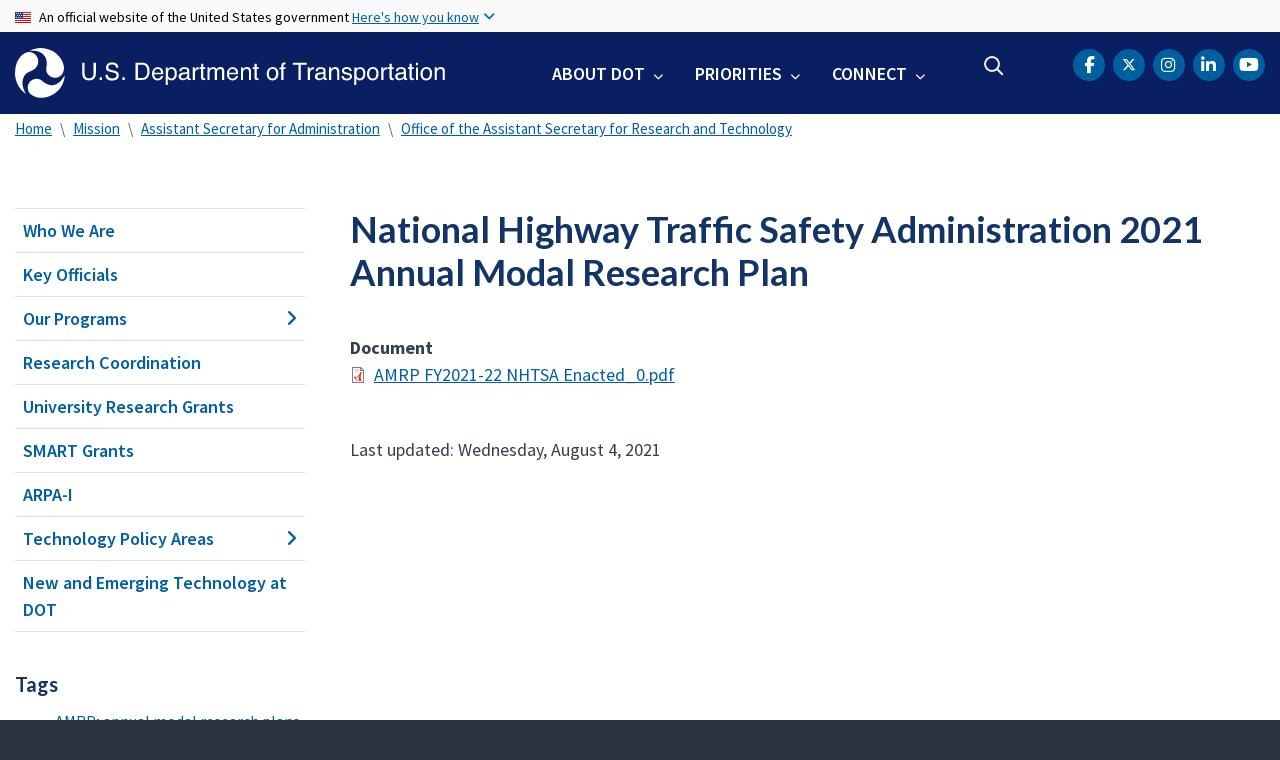

--- FILE ---
content_type: text/html; charset=UTF-8
request_url: https://www.transportation.gov/administrations/assistant-secretary-research-and-technology/national-highway-traffic-safety-4
body_size: 10507
content:
<!DOCTYPE html>
<html lang="en" dir="ltr" prefix="og: https://ogp.me/ns#">
  <head>
    <meta charset="utf-8" />
<script async src="https://www.googletagmanager.com/gtag/js?id=UA-18660041-1"></script>
<script>window.dataLayer = window.dataLayer || [];function gtag(){dataLayer.push(arguments)};gtag("js", new Date());gtag("set", "developer_id.dMDhkMT", true);gtag("config", "UA-18660041-1", {"groups":"default","anonymize_ip":true,"page_placeholder":"PLACEHOLDER_page_path"});gtag("config", "UA-33523145-1", {"groups":"default","anonymize_ip":true,"page_placeholder":"PLACEHOLDER_page_path"});gtag("config", "G-HF5V26MT25", {"groups":"default","page_placeholder":"PLACEHOLDER_page_location"});gtag("config", "G-0623JYSC1Q", {"groups":"default","page_placeholder":"PLACEHOLDER_page_location"});//gtag('config', 'UA-33523145-1');</script>
<link rel="canonical" href="https://www.transportation.gov/administrations/assistant-secretary-research-and-technology/national-highway-traffic-safety-4" />
<meta name="twitter:card" content="summary_large_image" />
<meta name="twitter:title" content="National Highway Traffic Safety Administration 2021 Annual Modal Research Plan" />
<meta name="twitter:site" content="@USDOT" />
<meta name="twitter:creator" content="@USDOT" />
<meta name="twitter:image" content="https://www.transportation.gov/themes/custom/dot_cms/images/seal_dot.png" />
<meta name="Generator" content="Drupal 10 (https://www.drupal.org)" />
<meta name="MobileOptimized" content="width" />
<meta name="HandheldFriendly" content="true" />
<meta name="viewport" content="width=device-width, initial-scale=1, shrink-to-fit=no" />
<meta http-equiv="x-ua-compatible" content="ie=edge" />
<link rel="icon" href="/themes/custom/transpo/favicon_dot.png" type="image/png" />

    <title>National Highway Traffic Safety Administration 2021 Annual Modal Research Plan | US Department of Transportation</title>
    <link rel="stylesheet" media="all" href="/sites/dot.gov/files/css/css_bzutEWPeEuUJAGdPeE54gbMifNs1P0el6bNLjJCgQ4k.css?delta=0&amp;language=en&amp;theme=transpo&amp;include=[base64]" />
<link rel="stylesheet" media="all" href="/sites/dot.gov/files/css/css_TDKRrCBqGEuEc7cQ80E8YfbkCcNWCnaMBjXDc761wfo.css?delta=1&amp;language=en&amp;theme=transpo&amp;include=[base64]" />
<link rel="stylesheet" media="all" href="https://use.fontawesome.com/releases/v5.8.2/css/all.css" crossorigin="anonymous" integrity="sha384-oS3vJWv+0UjzBfQzYUhtDYW+Pj2yciDJxpsK1OYPAYjqT085Qq/1cq5FLXAZQ7Ay" />
<link rel="stylesheet" media="all" href="https://use.fontawesome.com/releases/v6.5.1/css/all.css" crossorigin="anonymous" integrity="sha512-DTOQO9RWCH3ppGqcWaEA1BIZOC6xxalwEsw9c2QQeAIftl+Vegovlnee1c9QX4TctnWMn13TZye+giMm8e2LwA==" />
<link rel="stylesheet" media="all" href="/sites/dot.gov/files/css/css_Bm6YV0J24djXyK3UfLo2qOXLeAapmEgjxnFtDRFVNLY.css?delta=4&amp;language=en&amp;theme=transpo&amp;include=[base64]" />

    
    <!-- DAP Implementation -->
    <script async type="text/javascript" id="_fed_an_ua_tag" src="https://dap.digitalgov.gov/Universal-Federated-Analytics-Min.js?agency=DOT"></script>
      </head>
  <body class="is-ultimenu-canvas is-ultimenu-canvas--hover layout-no-sidebars page-node-209756 path-administrations-assistant-secretary-research-and-technology-national-highway-traffic-safety-4 path-node node--type-document">
    <noscript>Please enable JavaScript to use this site.</noscript>
    <a href="#main" class="visually-hidden focusable skip-link">
      Skip to main content
    </a>
    <section class="usa-banner">
  <div class="usa-banner-inner container">
    <div class="row">
      <div class="usa-accordion col" id="accordion">
        <header class="usa-banner-header" id="headingOne">
          <div aria-controls="collapseOne" aria-expanded="false" class="collapsed small row" data-target="#collapseOne" data-toggle="collapse">
            <div class="usa-banner-guidance-gov usa-width-one-full col-sm d-flex">
              <div class="usa-media_block-icon">
                <img class="usa-banner-flag" src="/themes/custom/dot_cms/images/assets/us_flag_small.svg" alt="U.S. flag">
              </div>
              <div class="usa-media_block-body">
                <p>An official website of the United States government <button class="usa-accordion-button usa-banner-button"><span class="usa-banner-button-text">Here's how you know</span></button></p>
              </div>
            </div>
          </div>
        </header>
        <div class="usa-banner-content container">
          <div aria-labelledby="headingOne" class="collapse row" data-parent="#accordion" id="collapseOne">
            <div class="usa-banner-guidance-gov usa-width-one-half col-sm d-flex">
              <div class="usa-media_block-icon">
                <img class="usa-banner-icon" src="/themes/custom/dot_cms/images/assets/icon-dot-gov.svg" alt="Official US Government Icon">
              </div>
              <div class="usa-media_block-body">
                <p><small><strong>Official websites use .gov</strong><br>A <strong>.gov</strong> website belongs to an official government organization in the United States.</small></p>
              </div>
            </div>
            <div class="usa-banner-guidance-ssl usa-width-one-half col-sm d-flex">
              <div class="usa-media_block-icon">
                <img class="usa-banner-icon" src="/themes/custom/dot_cms/images/assets/icon-https.svg" alt="Secure Site Icon">
              </div>
              <div class="usa-media_block-body">
                <p><small><p>
              <strong>Secure .gov websites use HTTPS</strong>
              <br>
              A <strong>lock</strong> ( <span class="icon-lock"><svg xmlns="http://www.w3.org/2000/svg" width="52" height="64" viewBox="0 0 52 64" class="usa-banner__lock-image" role="img" aria-labelledby="banner-lock-title banner-lock-description"><title id="banner-lock-title">Lock</title><desc id="banner-lock-description">A locked padlock</desc><path fill="#000000" fill-rule="evenodd" d="M26 0c10.493 0 19 8.507 19 19v9h3a4 4 0 0 1 4 4v28a4 4 0 0 1-4 4H4a4 4 0 0 1-4-4V32a4 4 0 0 1 4-4h3v-9C7 8.507 15.507 0 26 0zm0 8c-5.979 0-10.843 4.77-10.996 10.712L15 19v9h22v-9c0-6.075-4.925-11-11-11z"></path></svg></span> ) or <strong>https://</strong> means you’ve safely connected to the .gov website. Share sensitive information only on official, secure websites.
            </p></small></p>
              </div>
            </div>
          </div>
        </div>
      </div>
    </div>
  </div>
</section>
    
      <div class="dialog-off-canvas-main-canvas" data-off-canvas-main-canvas>
    <div id="page-wrapper" class="page-wrapper">
  <div id="page" class="page">

    

    <div class="region region-site-notification">
      
          <div class="block block--site-notification block--alert block-views block-views-blocksite-notification-block-notification-alert w-100 clearfix">
      


    </div>
  
  <div class="block block--site-notification block--emergency block-views block-views-blocksite-notification-block-notification-emergency">
    


  </div>

  <div class="block block--site-notification block--warning block-views block-views-blocksite-notification-block-notification-warning">
    


  </div>

  </div>


<header id="header" class="header site-header site-masthead sticky-top bg-primary">
  <div class="container">
            <nav class="row navbar navbar-expand-lg navbar-light no-gutters" role="banner" aria-label="Site header">
        <div class="logo col-xs-12 col-md-12 col-lg-4 col-xl-5 order-first">
          <div class="d-md-flex">
            <h1 class="logo__dot">
              
        <a href="/" title="U.S. Department of Transportation" rel="home" class="navbar-brand">
              <img src="/themes/custom/transpo/images/Logo.svg" alt="U.S. Department of Transportation" class="img-fluid d-inline-block align-top" />
          </a>
    

            </h1>
            <div class="hamburger ml-auto px-1">
              <button class="navbar-toggler navbar-toggler-right border-0" type="button" data-toggle="collapse" data-target=".navbar-collapse" aria-controls="main-navigation" aria-expanded="false" aria-label="Toggle navigation">
                <span></span>
                <span></span>
                <span></span>
              </button>
            </div>
          </div>
        </div>
        <div class="col-xs-12 col-md-12 col-lg-8 col-xl-7 order-last nav__layout">
          <div class="collapse navbar-collapse" id="navbarSupportedContent">
            
  <div id="block-ultimenumainnavigation" class="block block-ultimenu block-ultimenu-blockultimenu-main">
  
    
      <div class="content">
      <ul id="ultimenu-main" data-ultimenu="main" class="ultimenu ultimenu--hover ultimenu--main ultimenu--htb ultimenu--horizontal" role="navigation" aria-label="Main"><li class="ultimenu__item uitem has-ultimenu"><a href="/about" class="ultimenu__link">About DOT<span class="caret" aria-hidden="true"></span></a><section class="ultimenu__flyout is-htb"><nav role="navigation" aria-labelledby="block-mainnavaboutgettoknowus-menu" id="block-mainnavaboutgettoknowus" class="block-menu navigation menu--main-nav-about---get-to-kno">
      
  <h1 id="block-mainnavaboutgettoknowus-menu" class="nav-header">Get to Know Us</h1>
  

        
              <ul block="block-mainnavaboutgettoknowus" class="clearfix nav">
                    <li class="nav-item">
                <a href="/meet-secretary/us-transportation-secretary-sean-duffy" class="nav-link nav-link--meet-secretary-us-transportation-secretary-sean-duffy" data-drupal-link-system-path="node/680321">Meet the Secretary</a>
              </li>
                <li class="nav-item">
                <a href="/accomplishments" class="nav-link nav-link--accomplishments" data-drupal-link-system-path="node/685171">Accomplishments</a>
              </li>
                <li class="nav-item">
                <a href="/about" class="nav-link nav-link--about">Mission</a>
              </li>
                <li class="nav-item">
                <a href="/mission/meet-key-officials" class="nav-link nav-link--mission-meet-key-officials" data-drupal-link-system-path="node/152806">Leadership</a>
              </li>
                <li class="nav-item">
                <a href="/newsroom" class="nav-link nav-link--newsroom" data-drupal-link-system-path="node/160041">Newsroom</a>
              </li>
                <li class="nav-item">
                <a href="/dot-strategic-plan" class="nav-link nav-link--dot-strategic-plan" data-drupal-link-system-path="node/150771">Strategic Plan</a>
              </li>
                <li class="nav-item">
                <a href="/budget" class="nav-link nav-link--budget" data-drupal-link-system-path="node/474821">Budget</a>
              </li>
                <li class="nav-item">
                <a href="/careers" class="nav-link nav-link--careers" data-drupal-link-system-path="node/213176">Careers</a>
              </li>
        </ul>
  


  </nav>
<nav role="navigation" aria-labelledby="block-mainnavaboutoasites-menu" id="block-mainnavaboutoasites" class="block-menu navigation menu--main-nav-about---oa-sites">
      
  <h1 id="block-mainnavaboutoasites-menu" class="nav-header">Operating Administrations</h1>
  

        
              <ul block="block-mainnavaboutoasites" class="clearfix nav">
                    <li class="nav-item">
                <a href="https://www.faa.gov/" title="Federal Aviation Administration" class="nav-link nav-link-https--wwwfaagov-">FAA</a>
              </li>
                <li class="nav-item">
                <a href="https://highways.dot.gov/" title="Federal Highway Administration" class="nav-link nav-link-https--highwaysdotgov-">FHWA</a>
              </li>
                <li class="nav-item">
                <a href="https://www.fmcsa.dot.gov/" title="Federal Motor Carrier Safety Administration" class="nav-link nav-link-https--wwwfmcsadotgov-">FMCSA</a>
              </li>
                <li class="nav-item">
                <a href="https://railroads.dot.gov/" title="Federal Railroad Administration" class="nav-link nav-link-https--railroadsdotgov-">FRA</a>
              </li>
                <li class="nav-item">
                <a href="https://www.transit.dot.gov/" title="Federal Transit Administration" class="nav-link nav-link-https--wwwtransitdotgov-">FTA</a>
              </li>
                <li class="nav-item">
                <a href="https://www.seaway.dot.gov/" title="Great Lakes St. Lawrence Seaway Development Corporation" class="nav-link nav-link-https--wwwseawaydotgov-">GLS</a>
              </li>
                <li class="nav-item">
                <a href="https://www.maritime.dot.gov/" title="Maritime Administration" class="nav-link nav-link-https--wwwmaritimedotgov-">MARAD</a>
              </li>
                <li class="nav-item">
                <a href="https://www.nhtsa.gov/" title="National Highway Traffic Safety Administration" class="nav-link nav-link-https--wwwnhtsagov-">NHTSA</a>
              </li>
                <li class="nav-item">
                <a href="https://www.oig.dot.gov/" title="Office of Inspector General for the Department of Transportation" class="nav-link nav-link-https--wwwoigdotgov-">OIG</a>
              </li>
                <li class="nav-item">
                <a href="/office-of-secretary" title="Office of the Secretary" class="nav-link nav-link--office-of-secretary" data-drupal-link-system-path="node/151201">OST</a>
              </li>
                <li class="nav-item">
                <a href="https://www.phmsa.dot.gov/" title="Pipeline and Hazardous Materials Safety Administration" class="nav-link nav-link-https--wwwphmsadotgov-">PHMSA</a>
              </li>
        </ul>
  


  </nav>
</section></li><li class="ultimenu__item uitem has-ultimenu"><a href="/priorities" data-drupal-link-system-path="node/79171" class="ultimenu__link">Priorities<span class="caret" aria-hidden="true"></span></a><section class="ultimenu__flyout is-htb"><nav role="navigation" aria-labelledby="block-mainnavpriorities-menu" id="block-mainnavpriorities" class="block-menu navigation menu--main-nav-priorities">
            
  <h1 class="sr-only" id="block-mainnavpriorities-menu" class="nav-header">Main Nav: Priorities</h1>
  

        
              <ul block="block-mainnavpriorities" class="clearfix nav">
                    <li class="nav-item">
                <a href="/priorities/cybersecurity" class="nav-link nav-link--priorities-cybersecurity" data-drupal-link-system-path="node/669621">Cybersecurity</a>
              </li>
                <li class="nav-item">
                <a href="/priorities/safety" title="Safety" class="nav-link nav-link--priorities-safety" data-drupal-link-system-path="node/79176">Safety</a>
              </li>
                <li class="nav-item">
                <a href="/priorities/transformation" title="Transformation" class="nav-link nav-link--priorities-transformation" data-drupal-link-system-path="node/219221">Transformation</a>
              </li>
        </ul>
  


  </nav>
</section></li><li class="ultimenu__item uitem has-ultimenu"><a href="/contact-us" data-drupal-link-system-path="node/155501" class="ultimenu__link">Connect<span class="caret" aria-hidden="true"></span></a><section class="ultimenu__flyout is-htb"><nav role="navigation" aria-labelledby="block-mainnavconnect-menu" id="block-mainnavconnect" class="block-menu navigation menu--main-nav-connect">
            
  <h1 class="sr-only" id="block-mainnavconnect-menu" class="nav-header">Main Nav: Connect</h1>
  

        
              <ul block="block-mainnavconnect" class="clearfix nav">
                    <li class="nav-item">
                <a href="/social" class="nav-link nav-link--social" data-drupal-link-system-path="node/155926">Social Media</a>
              </li>
                <li class="nav-item">
                <a href="/contact-us" class="nav-link nav-link--contact-us" data-drupal-link-system-path="node/155501">Contact Us</a>
              </li>
                <li class="nav-item">
                <a href="https://www.youtube.com/user/usdotgov" class="nav-link nav-link-https--wwwyoutubecom-user-usdotgov">Videos</a>
              </li>
        </ul>
  


  </nav>
</section></li></ul><button data-ultimenu-button="#ultimenu-main" class="button button--ultimenu"
        aria-label="Menu" value="Menu"><span class="bars">Menu</span></button>
    </div>
  </div>


            <div class="header-search ml-lg-auto">
              
  <div id="block-customheadersearch" class="block block-fixed-block-content block-fixed-block-contentcustom-header-search">
  
    
      <div class="content">
      
            <div class="clearfix text-formatted field field--name-body field--type-text-with-summary field--label-hidden field__item"><div class="usasearch-search-block-form contextual-region block block-usasearch block-usasearch-search-form-block" data-drupal-selector="usasearch-search-block-form" id="block-search-navbar">
   <div class="search__wrapper">
      <form block="block-search-navbar" action="https://search.usa.gov/search" method="GET" id="usasearch-search-block-form" accept-charset="UTF-8" data-drupal-form-fields="query">
         <fieldset class="js-form-item js-form-type-search form-type-search js-form-item-query form-item-query form-no-label form-group col-auto" aria-label="search">
            <legend class="d-none">Search</legend>
            <label for="query" class="sr-only">Search</label>
            <input id="query" title="Enter the terms you wish to search for." placeholder="Search" class="usagov-search-autocomplete form-search form-control border-0 ui-autocomplete-input" autocomplete="off" aria-autocomplete="list" aria-haspopup data-drupal-selector="edit-query" type="search" name="query" value maxlength="128">
         </fieldset>
         <input data-drupal-selector="edit-affiliate" type="hidden" name="affiliate" value="usdot" class="form-control">
         <button data-drupal-selector="edit-submit" type="submit" id="edit-submit" value="Search" class="button js-form-submit form-submit btn btn-primary">Search</button>
      </form>
   </div>
</div></div>
      
    </div>
  </div>


            </div>
            <div class="header-social ml-lg-auto pr-lg-3 pr-xl-0">
              
  <div id="block-transpo-theader-social" class="block block-fixed-block-content block-fixed-block-contenttranspo-header-social">
  
    
      <div class="content">
      
            <div class="clearfix text-formatted field field--name-body field--type-text-with-summary field--label-hidden field__item"><nav class="header-social menu--header-nav" role="navigation" aria-label="USDOT Social Media">
<ul class="nav social-nav clearfix">
	<li class="nav-item social-item"><a href="https://www.facebook.com/USDOT"><span class="sr-only">DOT Facebook</span><span class="fa-brands fa-facebook-f" aria-label="facebook"></span></a></li>
	<li class="nav-item social-item"><a href="https://twitter.com/USDOT"><span class="sr-only">DOT Twitter</span><span class="fa-brands fa-x-twitter"></span></a></li>
	<li class="nav-item social-item"><a href="https://www.instagram.com/usdot/"><span class="sr-only">DOT Instagram</span><span class="fa-brands fa-instagram" aria-label="instagram"></span></a></li>	
    <li class="nav-item social-item"><a href="https://www.linkedin.com/company/us-department-of-transportation-dot"><span class="sr-only">DOT LinkedIn</span><span class="fa-brands fa-linkedin-in" aria-label="linkedin"></span></a></li>
	<li class="nav-item social-item"><a href="https://www.youtube.com/@usdotgov"><span class="sr-only">DOT Youtube</span><span class="fa-brands fa-lg fa-youtube" aria-label="youtube"></span></a></li>
</ul>
</nav>
</div>
      
    </div>
  </div>


            </div>
          </div>
        </div>
      </nav>
        </div>

  <!--BEGIN QUALTRICS WEBSITE FEEDBACK SNIPPET-->
  <script type='text/javascript'>
  (function(){var g=function(e,h,f,g){
  this.get=function(a){for(var a=a+"=",c=document.cookie.split(";"),b=0,e=c.length;b<e;b++){for(var d=c[b];" "==d.charAt(0);)d=d.substring(1,d.length);if(0==d.indexOf(a))return d.substring(a.length,d.length)}return null};
  this.set=function(a,c){var b="",b=new Date;b.setTime(b.getTime()+6048E5);b="; expires="+b.toGMTString();document.cookie=a+"="+c+b+"; path=/; "};
  this.check=function(){var a=this.get(f);if(a)a=a.split(":");else if(100!=e)"v"==h&&(e=Math.random()>=e/100?0:100),a=[h,e,0],this.set(f,a.join(":"));else return!0;var c=a[1];if(100==c)return!0;switch(a[0]){case "v":return!1;case "r":return c=a[2]%Math.floor(100/c),a[2]++,this.set(f,a.join(":")),!c}return!0};
  this.go=function(){if(this.check()){var a=document.createElement("script");a.type="text/javascript";a.src=g+ "&t=" + (new Date()).getTime();document.body&&document.body.appendChild(a)}};
  this.start=function(){var a=this;window.addEventListener?window.addEventListener("load",function(){a.go()},!1):window.attachEvent&&window.attachEvent("onload",function(){a.go()})}};
  try{(new g(100,"r","QSI_S_ZN_39Q5jmtqsQ6DzmJ","https://zn39q5jmtqsq6dzmj-dotocio.gov1.siteintercept.qualtrics.com/SIE/?Q_ZID=ZN_39Q5jmtqsQ6DzmJ")).start()}catch(i){}})();
  </script><div id='ZN_39Q5jmtqsQ6DzmJ'><!--DO NOT REMOVE-CONTENTS PLACED HERE--></div>
  <!--END WEBSITE FEEDBACK SNIPPET-->

</header>

    <main id="main" class="main" role="main" aria-label="Site main">

              <div class="container">
          
  <div id="block-transpo-breadcrumbs" class="block block-system block-system-breadcrumb-block">
  
    
      <div class="content">
      

  <nav role="navigation" aria-label="breadcrumb">
    <ol class="breadcrumb">
                  <li class="breadcrumb-item">
          <a href="/">Home</a>
        </li>
                        <li class="breadcrumb-item">
          <a href="/mission/about-us">Mission</a>
        </li>
                        <li class="breadcrumb-item">
          <a href="/mission/administrations/administration">Assistant Secretary for Administration</a>
        </li>
                        <li class="breadcrumb-item">
          <a href="/administrations/research-and-technology">Office of the Assistant Secretary for Research and Technology</a>
        </li>
              </ol>
  </nav>

    </div>
  </div>


        </div>
      
      
              <div class="highlighted">
          <aside class="container section clearfix" role="complementary">
            
  <div data-drupal-messages-fallback class="hidden"></div>


          </aside>
        </div>
      
      
      
      <div id="main-wrapper" class="layout-main-wrapper clearfix">
                  <div id="main-wrapper-content" class="container">

            <div class="row row-offcanvas row-offcanvas-left clearfix">

                              <!-- Sidebar First Region -->
                <div class="sidebar col-xs-12 col-sm-12 col-md-3 col-lg-3 col-xl-3 order-first">
                  <aside class="sidebar_first section" role="complementary">
                    
  <aside id="dot-region-view-mode--document" class="dot-region-view-mode dot-region-view-mode--document sidebar_first section" role="complementary">
    <!-- Editorial Category Menu Starts -->

          <div id="sidenav" class="sidenav">
        
<h1 class="sidenav-header" id="nav-header">In This Section</h1>
<nav class="wrapper__sidenav dot_left_nav" role="navigation" aria-labelledby="nav-header">
  
              <ul class="clearfix nav">
                    <li class="nav-item">
                <a href="/administrations/research-and-technology" class="nav-link">Who We Are</a>
              </li>
                <li class="nav-item">
                <a href="/administrations/assistant-secretary-research-and-technology/ost-rs-key-officials" class="nav-link" data-drupal-link-system-path="node/146051">Key Officials</a>
              </li>
                <li class="nav-item menu-item--expanded">
                <a href="/administrations/assistant-secretary-research-and-technology/ost-rs-programs" class="nav-link" data-drupal-link-system-path="node/158936">Our Programs</a>
                                <ul class="menu">
                    <li class="nav-item">
                <a href="https://www.bts.gov/" class="nav-link">Bureau of Transportation Statistics</a>
              </li>
                <li class="nav-item">
                <a href="https://www.its.dot.gov/index.htm" class="nav-link">Intelligent Transportation Systems Joint Program Office</a>
              </li>
                <li class="nav-item">
                <a href="/pnt" class="nav-link" data-drupal-link-system-path="node/159971">Positioning, Navigation and Timing &amp; Spectrum Management</a>
              </li>
                <li class="nav-item">
                <a href="/policy/ost-r/rdt" class="nav-link" data-drupal-link-system-path="node/231466">Office of Research, Development and Technology</a>
              </li>
                <li class="nav-item">
                <a href="/transportation-safety-institute" class="nav-link" data-drupal-link-system-path="node/159951">Transportation Safety Institute</a>
              </li>
                <li class="nav-item">
                <a href="https://www.volpe.dot.gov/" class="nav-link">Volpe National Transportation Systems Center</a>
              </li>
                <li class="nav-item">
                <a href="/hasscoe" class="nav-link" data-drupal-link-system-path="node/202976">Highly Automated Systems Safety Center of Excellence (HASS COE)</a>
              </li>
        </ul>
  
              </li>
                <li class="nav-item">
                <a href="/administrations/research-coordination" class="nav-link" data-drupal-link-system-path="node/140756">Research Coordination</a>
              </li>
                <li class="nav-item">
                <a href="/utc/current-competition" class="nav-link" data-drupal-link-system-path="node/140111">University Research Grants</a>
              </li>
                <li class="nav-item">
                <a href="/grants/SMART" class="nav-link" data-drupal-link-system-path="node/218581">SMART Grants</a>
              </li>
                <li class="nav-item">
                <a href="/arpa-i" class="nav-link" data-drupal-link-system-path="node/227826">ARPA-I</a>
              </li>
                <li class="nav-item menu-item--expanded">
                <a href="/research-technology" class="nav-link">Technology Policy Areas</a>
                                <ul class="menu">
                    <li class="nav-item">
                <a href="/pnt/gps-backupcomplementary-pnt-demonstration" class="nav-link" data-drupal-link-system-path="node/161996">GPS Backup and Complementary PNT</a>
              </li>
                <li class="nav-item">
                <a href="/nettcouncil" class="nav-link" data-drupal-link-system-path="node/151411">NETT Council</a>
              </li>
                <li class="nav-item">
                <a href="https://www.bts.gov/browse-statistical-products-and-data" class="nav-link">Public Data Access (BTS)</a>
              </li>
        </ul>
  
              </li>
                <li class="nav-item">
                <a href="/new-and-emerging-technologies" class="nav-link" data-drupal-link-system-path="node/79166">New and Emerging Technology at DOT</a>
              </li>
        </ul>
  


</nav>

      </div>
   
   <!-- Editorial Category Menu Ends -->
   <div id="sidecontent" class="sidecontent">
     <!-- Related Content Starts -->
     <div class="wrapper__related_links">

       
       
        
        
        
        
                  <div class="sidebar__content_block mb-5">
            <h2 class="sidebar__title">Tags</h2>
            <ul class="list_related_links">
                                                                                                                                                                                                                                                                                                                                                                                                                                                                                                                  <li>
                    <a href="/tags/amrp-annual-modal-research-plans" class="" >
                                            AMRP; annual modal research plans
                    </a>
                  </li>
                                                                                                      </ul>
          </div>
        
      </div>
      <!-- Related Content Ends -->
      <!-- Contact Info Block Starts -->
            <!-- Contact Info Block Ends -->
    </div>
  </aside>


                  </aside>
                </div>
                <!-- Main Content Region -->
                <div class="main-content col" id="content" role="main">
                  <section class="section">
                    <a id="main-content" tabindex="-1"></a>
                    
    <div id="block-transpo-content" class="block-system block-system-main-block clearfix">
    

<article data-history-node-id="209756" class="node node--type-document node--view-mode-full content__core clearfix container">
	<div class="node__content mt-0 clearfix">
		

		
			<h1 class="page__title node__title"><span class="field field--name-title field--type-string field--label-hidden">National Highway Traffic Safety Administration 2021 Annual Modal Research Plan</span>
</h1>
		

		
		
					<!-- <div class="my-4"> -->
							<!-- </div> -->
			
					
  <div class="document--set file--attachment field field--name-field-document field--type-file field--label-above clearfix">
    <div class="field__label">Document</div>
              <div class="field__item">
<span class="file file--mime-application-pdf file--application-pdf"> <a href="/sites/dot.gov/files/2021-08/AMRP%20FY2021-22%20NHTSA%20Enacted_0.pdf" type="application/pdf">AMRP FY2021-22 NHTSA Enacted_0.pdf</a></span>
</div>
          </div>

		
    
					<div class="my-4">
				
			</div>
		
		
		
    
					<div class='mb-4 py-4'>Last updated: Wednesday, August 4, 2021</div>
		
		<aside class="subcontent section" role="complementary">
		<!-- This block where the sidecontent is located @media (max-width:800px) -->
		</aside>

	</div>
</article>

  </div>


                  </section>
                </div>
              
              
              
              <!-- Sub Content Region -->
                          </div>
          </div>
        
      </div>

      
          </main>

      <footer class="site-footer">
    
              <div class="site-footer__top clearfix">
          <div class="container">
            <div class="row">

                              <div class="col-lg-4 mb-4 order-first">
                  
  <div id="block-transpo-footer-social" class="block block-fixed-block-content block-fixed-block-contenttranspo-footer-social">
  
    
      <div class="content">
      
            <div class="clearfix text-formatted field field--name-body field--type-text-with-summary field--label-hidden field__item"><nav class="footer-social menu--footer-nav" role="navigation" aria-label="USDOT Social Media">
<ul class="nav social-nav clearfix">
	<li class="nav-item social-item"><a href="https://www.facebook.com/USDOT"><span class="sr-only">DOT Facebook</span><span class="fa-brands fa-facebook-f" aria-label="facebook"></span></a></li>
	<li class="nav-item social-item"><a href="https://twitter.com/USDOT"><span class="sr-only">DOT Twitter</span><span class="fa-brands fa-x-twitter"></span></a></li>
	<li class="nav-item social-item"><a href="https://www.instagram.com/usdot/"><span class="sr-only">DOT Instagram</span><span class="fa-brands fa-instagram" aria-label="instagram"></span></a></li>
	<li class="nav-item social-item"><a href="https://www.linkedin.com/company/us-department-of-transportation-dot"><span class="sr-only">DOT LinkedIn</span><span class="fa-brands fa-linkedin-in" aria-label="linkedin"></span></a></li>
	<li class="nav-item social-item"><a href="https://www.youtube.com/@usdotgov"><span class="sr-only">DOT Youtube</span><span class="fa-brands fa-lg fa-youtube" aria-label="youtube"></span></a></li>
</ul>
</nav></div>
      
    </div>
  </div>
<div id="block-footeraddress" class="block block-fixed-block-content block-fixed-block-contentfooter-address">
  
    
      <div class="content">
      
            <div class="clearfix text-formatted field field--name-body field--type-text-with-summary field--label-hidden field__item"><address class="mb-4">
<h2 class="nav-header text-uppercase mb-0">U.S. Department of Transportation</h2>
<p>1200 New Jersey Avenue, SE<br>
Washington, DC 20590<br>855-368-4200</p>
</address>
</div>
      
    </div>
  </div>
<div id="block-footersubscription" class="block block-subscription block-fixed-block-content block-fixed-block-contentfooter-subscription clearfix">
      <div class="content">
      
            <div class="clearfix text-formatted field field--name-body field--type-text-with-summary field--label-hidden field__item"><div class="mb-4 pr-4">
<h2 class="nav-header text-uppercase mb-0">Want to know more?</h2>
<p>Receive email updates about the latest in Safety, Innovation, and Infrastructure.</p>
<p><a class="btn btn-outline-light rounded-0 text-uppercase" href="https://public.govdelivery.com/accounts/usdot/subscribers/new">Subscribe Now</a></p>
</div>
</div>
      
    </div>
  </div>


                </div>
              
                              <div class="col-sm-6 col-lg-2 order-2">
                  
  <nav role="navigation" aria-labelledby="block-footernav-1-menu" id="block-footernav-1" class="block-menu navigation menu--footer-nav-1">
      
  <h1 id="block-footernav-1-menu" class="nav-header">About DOT</h1>
  

        
              <ul id="block-footernav-1" block="block-footernav-1" class="clearfix nav flex-column">
                    <li class="nav-item">
                <a href="/meet-secretary/us-transportation-secretary-sean-duffy" data-drupal-link-system-path="node/680321">Meet the Secretary</a>
              </li>
                <li class="nav-item">
                <a href="/about">Mission</a>
              </li>
                <li class="nav-item">
                <a href="/newsroom" data-drupal-link-system-path="node/160041">Newsroom</a>
              </li>
                <li class="nav-item">
                <a href="/social" data-drupal-link-system-path="node/155926">Social Media</a>
              </li>
                <li class="nav-item">
                <a href="/mission/meet-key-officials" data-drupal-link-system-path="node/152806">Leadership</a>
              </li>
                <li class="nav-item">
                <a href="/regulations" data-drupal-link-system-path="node/160101">Regulations</a>
              </li>
                <li class="nav-item">
                <a href="https://www.transportation.gov/transerve">Transit Benefit Policy</a>
              </li>
                <li class="nav-item">
                <a href="/careers" data-drupal-link-system-path="node/213176">Careers</a>
              </li>
                <li class="nav-item">
                <a href="/contact-us" data-drupal-link-system-path="node/155501">Contact Us</a>
              </li>
        </ul>
  


  </nav>


                </div>
              
                              <div class="col-sm-6 col-lg-2 order-3">
                  
  <nav role="navigation" aria-labelledby="block-footernav-3-menu" id="block-footernav-3" class="block-menu navigation menu--footer-nav-3">
      
  <h1 id="block-footernav-3-menu" class="nav-header">Operating Administrations</h1>
  

        
              <ul id="block-footernav-3" block="block-footernav-3" class="clearfix nav flex-column">
                    <li class="nav-item">
                <a href="https://www.faa.gov/" title="Federal Aviation Administration">FAA</a>
              </li>
                <li class="nav-item">
                <a href="https://highways.dot.gov/" title="Federal Highway Administration">FHWA</a>
              </li>
                <li class="nav-item">
                <a href="https://www.fmcsa.dot.gov/" title="Federal Motor Carrier Safety Administration">FMCSA</a>
              </li>
                <li class="nav-item">
                <a href="https://railroads.dot.gov/" title="Federal Railroad Administration">FRA</a>
              </li>
                <li class="nav-item">
                <a href="https://www.transit.dot.gov/" title="Federal Transit Administration">FTA</a>
              </li>
                <li class="nav-item">
                <a href="https://www.seaway.dot.gov/" title="Great Lakes St. Lawrence Seaway Development Corporation">GLS</a>
              </li>
                <li class="nav-item">
                <a href="https://www.maritime.dot.gov/" title="Maritime Administration">MARAD</a>
              </li>
                <li class="nav-item">
                <a href="https://www.nhtsa.gov/" title="National Highway Traffic Safety Administration">NHTSA</a>
              </li>
                <li class="nav-item">
                <a href="https://www.oig.dot.gov/" title="Office of Inspector General for the Department of Transportation">OIG</a>
              </li>
                <li class="nav-item">
                <a href="/office-of-secretary" title="Office of the Secretary" data-drupal-link-system-path="node/151201">OST</a>
              </li>
                <li class="nav-item">
                <a href="https://www.phmsa.dot.gov/" title="Pipeline and Hazardous Materials Safety Administration">PHMSA</a>
              </li>
        </ul>
  


  </nav>


                </div>
              
                              <div class="col-sm-6 col-lg-2 order-4">
                  
  <nav role="navigation" aria-labelledby="block-footernav-4-menu" id="block-footernav-4" class="block-menu navigation menu--footer-nav-4">
      
  <h1 id="block-footernav-4-menu" class="nav-header">Research and Technology</h1>
  

        
              <ul id="block-footernav-4" block="block-footernav-4" class="clearfix nav flex-column">
                    <li class="nav-item">
                <a href="/administrations/research-and-technology">Office of the Assistant Secretary for Research and Technology</a>
              </li>
                <li class="nav-item">
                <a href="https://www.bts.gov/">Bureau of Transportation Statistics</a>
              </li>
                <li class="nav-item">
                <a href="https://www.volpe.dot.gov/">Volpe Center</a>
              </li>
                <li class="nav-item">
                <a href="https://transportation.libanswers.com/">Ask-A-Librarian</a>
              </li>
        </ul>
  


  </nav>


                </div>
              
                              <div class="col-sm-6 col-lg-2 order-last">
                  
  <nav role="navigation" aria-labelledby="block-footernav5priorities-menu" id="block-footernav5priorities" class="block-menu navigation menu--footer-nav-5">
      
  <h1 id="block-footernav5priorities-menu" class="nav-header">Priorities</h1>
  

        
              <ul id="block-footernav5priorities" block="block-footernav5priorities" class="clearfix nav flex-column">
                    <li class="nav-item">
                <a href="/priorities/cybersecurity" data-drupal-link-system-path="node/669621">Cybersecurity</a>
              </li>
                <li class="nav-item">
                <a href="/safety">Safety</a>
              </li>
                <li class="nav-item">
                <a href="/priorities/transformation" data-drupal-link-system-path="node/219221">Transformation</a>
              </li>
        </ul>
  


  </nav>


                </div>
              
            </div>
          </div>
        </div>
      
              <div class="site-footer__bottom clearfix">
          <div class="container">
            
  <nav role="navigation" aria-labelledby="block-footernav-2-menu" id="block-footernav-2" class="block-menu navigation menu--footer-nav-2">
      
  <h1 id="block-footernav-2-menu" class="nav-header">Policies, Rights, and Legal</h1>
  

        
              <ul id="block-footernav-2" block="block-footernav-2" class="clearfix nav flex-column flex-lg-row">
                    <li class="nav-item">
                <a href="https://www.usa.gov/">USA.gov</a>
              </li>
                <li class="nav-item">
                <a href="/dot-website-privacy-policy" data-drupal-link-system-path="node/125896">Privacy Policy</a>
              </li>
                <li class="nav-item">
                <a href="/foia" title="Freedom of Information Act" data-drupal-link-system-path="node/138816">FOIA</a>
              </li>
                <li class="nav-item">
                <a href="/budget" data-drupal-link-system-path="node/474821">Budget and Performance</a>
              </li>
                <li class="nav-item">
                <a href="/civil-rights/civil-rights-awareness-enforcement/no-fear-act" data-drupal-link-system-path="node/157176">No FEAR Act</a>
              </li>
                <li class="nav-item">
                <a href="/mission/civil-rights/elijah-e-cummings-federal-employee-antidiscrimination-act-2020-agency-report" data-drupal-link-system-path="node/221196">Cummings Act Notices</a>
              </li>
                <li class="nav-item">
                <a href="/ethics" data-drupal-link-system-path="node/143511">Ethics</a>
              </li>
                <li class="nav-item">
                <a href="/web-policies" data-drupal-link-system-path="node/138466">Web Policies and Notices</a>
              </li>
                <li class="nav-item">
                <a href="/vulnerability-disclosure-policy" data-drupal-link-system-path="node/207911">Vulnerability Disclosure Policy</a>
              </li>
                <li class="nav-item">
                <a href="/mission/office-secretary/office-chief-information-officer/digital-accessibility-statement" data-drupal-link-system-path="node/473896">Digital Accessibility</a>
              </li>
        </ul>
  


  </nav>


          </div>
        </div>
      
      </footer>

  </div>
</div>

  </div>

    
    <script type="application/json" data-drupal-selector="drupal-settings-json">{"path":{"baseUrl":"\/","pathPrefix":"","currentPath":"node\/209756","currentPathIsAdmin":false,"isFront":false,"currentLanguage":"en"},"pluralDelimiter":"\u0003","suppressDeprecationErrors":true,"google_analytics":{"account":"UA-18660041-1","trackOutbound":true,"trackMailto":true,"trackDownload":true,"trackDownloadExtensions":"7z|aac|arc|arj|asf|asx|avi|bin|csv|doc(x|m)?|dot(x|m)?|exe|flv|gif|gz|gzip|hqx|jar|jpe?g|js|mp(2|3|4|e?g)|mov(ie)?|msi|msp|pdf|phps|png|ppt(x|m)?|pot(x|m)?|pps(x|m)?|ppam|sld(x|m)?|thmx|qtm?|ra(m|r)?|sea|sit|tar|tgz|torrent|txt|wav|wma|wmv|wpd|xls(x|m|b)?|xlt(x|m)|xlam|xml|z|zip"},"data":{"extlink":{"extTarget":true,"extTargetAppendNewWindowDisplay":true,"extTargetAppendNewWindowLabel":"(opens in a new window)","extTargetNoOverride":false,"extNofollow":false,"extTitleNoOverride":false,"extNoreferrer":false,"extFollowNoOverride":false,"extClass":"ext","extLabel":"(link is external)","extImgClass":false,"extSubdomains":true,"extExclude":"(.\\gov)|(.\\mil)|(addthis.com)|(usmma.edu)|(medium.com)|(facebook.com)|(twitter.com)|(flickr.com)|(linkedin.com)|(youtube.com)|(instagram.com)|(medium.com)|(greatlakes-seaway.com)|(afloatjobs.vet)","extInclude":"","extCssExclude":"","extCssInclude":"","extCssExplicit":"","extAlert":false,"extAlertText":"This link will take you to an external web site. We are not responsible for their content.","extHideIcons":false,"mailtoClass":"mailto","telClass":"","mailtoLabel":"(link sends email)","telLabel":"(link is a phone number)","extUseFontAwesome":false,"extIconPlacement":"append","extPreventOrphan":false,"extFaLinkClasses":"fa fa-external-link","extFaMailtoClasses":"fa fa-envelope-o","extAdditionalLinkClasses":"","extAdditionalMailtoClasses":"","extAdditionalTelClasses":"","extFaTelClasses":"fa fa-phone","allowedDomains":[],"extExcludeNoreferrer":""}},"collapsiblock":{"active_pages":false,"slide_speed":200,"cookie_lifetime":null,"switcher_enabled":null,"switcher_class":null},"user":{"uid":0,"permissionsHash":"9c4b770080cf0dfd6496e74b5771cbfb63f7b3700f4a0a98e898743107290d46"}}</script>
<script src="/sites/dot.gov/files/js/js_jMyYqc9xhwG7PG-9hWtVdK8LBIgWZc1vXGJKodUMhxw.js?scope=footer&amp;delta=0&amp;language=en&amp;theme=transpo&amp;include=eJxdjlEOhDAIRC9Ut0dqaG1IVywEaKK3t9nVH_-YNzNkMrObK0iilhX0jPkhoTARiLVMXLZYWGtY2VPZLSJxBlrMT2odQz0E-pruQk1AFP9sedjM-MxucdUhQJ9bBmRGmo0OdHor8_ULBBmKU3_hSKJcqhlrdG2IVdPPDHNuN-H3rEHe9tpHfI4LO_Je6g"></script>
<script src="/modules/contrib/collapsiblock/theme/dist/collapsiblock.js?t61pe7" type="module"></script>
<script src="/themes/custom/dot_cms/js/custom.js?v=10.5.6"></script>
<script src="/sites/dot.gov/files/js/js_mh0vGi2D3cu9-Vhwdpvg8l4yOPNH7eraMXJFqpKa7VY.js?scope=footer&amp;delta=3&amp;language=en&amp;theme=transpo&amp;include=eJxdjlEOhDAIRC9Ut0dqaG1IVywEaKK3t9nVH_-YNzNkMrObK0iilhX0jPkhoTARiLVMXLZYWGtY2VPZLSJxBlrMT2odQz0E-pruQk1AFP9sedjM-MxucdUhQJ9bBmRGmo0OdHor8_ULBBmKU3_hSKJcqhlrdG2IVdPPDHNuN-H3rEHe9tpHfI4LO_Je6g"></script>
<script src="/themes/custom/dot_cms/js/leftnav.js?v=10.5.6"></script>
<script src="/sites/dot.gov/files/js/js_9JzEwH06nesNlz-LP8ptHE_d40M9VEOqX8e7n82eWDc.js?scope=footer&amp;delta=5&amp;language=en&amp;theme=transpo&amp;include=eJxdjlEOhDAIRC9Ut0dqaG1IVywEaKK3t9nVH_-YNzNkMrObK0iilhX0jPkhoTARiLVMXLZYWGtY2VPZLSJxBlrMT2odQz0E-pruQk1AFP9sedjM-MxucdUhQJ9bBmRGmo0OdHor8_ULBBmKU3_hSKJcqhlrdG2IVdPPDHNuN-H3rEHe9tpHfI4LO_Je6g"></script>
<script src="/modules/contrib/purge_ajax_processor/js/trigger_purge.js?t61pe7" defer async></script>
<script src="/sites/dot.gov/files/js/js_v8tuxESP1psqZPk7zQL9J93aywA_mqq2rqq5tsI_2Mw.js?scope=footer&amp;delta=7&amp;language=en&amp;theme=transpo&amp;include=eJxdjlEOhDAIRC9Ut0dqaG1IVywEaKK3t9nVH_-YNzNkMrObK0iilhX0jPkhoTARiLVMXLZYWGtY2VPZLSJxBlrMT2odQz0E-pruQk1AFP9sedjM-MxucdUhQJ9bBmRGmo0OdHor8_ULBBmKU3_hSKJcqhlrdG2IVdPPDHNuN-H3rEHe9tpHfI4LO_Je6g"></script>

  </body>
</html>


--- FILE ---
content_type: text/css
request_url: https://www.transportation.gov/sites/dot.gov/files/css/css_Bm6YV0J24djXyK3UfLo2qOXLeAapmEgjxnFtDRFVNLY.css?delta=4&language=en&theme=transpo&include=eJx1z01ywyAMBeALUbNpcx1GgIyZCMRIENe3j_szTuJpN9K8T5snz9y1CzTnQSSz9YIQg4zijT_fKkd8UspeQDZ7iAlMBE2zJw5XG1jQRO4uFLUz1w4rKhd0l0MTsQd6075RrsngZ9_31UYZDWj6jV8s4OaMFF1EDZJbz1ztP-6CqmkgkPZOi7okOdpTno7S70Y37VisB0WzS9XGL3U__tTLoacnBvVcsI6fevrICxQ_JKE8iOc5QL2BTm3oEnmt5pZxVfs9p8JxEN4BOV-mgw
body_size: 57112
content:
@import url("https://fonts.googleapis.com/css2?family=Lato:ital,wght@0,300;0,400;0,700;1,300;1,400;1,700&display=swap");@import url("https://fonts.googleapis.com/css2?family=Raleway:ital,wght@0,300;0,400;0,500;0,600;0,700;0,800;1,300;1,400;1,500;1,600;1,700;1,800&display=swap");@import url("https://fonts.googleapis.com/css?family=Source+Sans+Pro:400,600,700");
/* @license GPL-2.0-or-later https://www.drupal.org/licensing/faq */
:root{--blue:#007bff;--indigo:#6610f2;--purple:#6f42c1;--pink:#e83e8c;--red:#dc3545;--orange:#fd7e14;--yellow:#ffc107;--green:#28a745;--teal:#20c997;--cyan:#17a2b8;--white:#FFFFFF;--gray:#6c757d;--gray-dark:#343a40;--primary:#005EA2;--secondary:#A8CF45;--success:#28a745;--info:#17a2b8;--warning:#ffc107;--danger:#dc3545;--light:#f8f9fa;--dark:#343a40;--breakpoint-xs:0;--breakpoint-sm:576px;--breakpoint-md:768px;--breakpoint-lg:992px;--breakpoint-xl:1200px;--font-family-sans-serif:-apple-system,BlinkMacSystemFont,"Segoe UI",Roboto,"Helvetica Neue",Arial,"Noto Sans","Liberation Sans",sans-serif,"Apple Color Emoji","Segoe UI Emoji","Segoe UI Symbol","Noto Color Emoji";--font-family-monospace:SFMono-Regular,Menlo,Monaco,Consolas,"Liberation Mono","Courier New",monospace;}*,*::before,*::after{box-sizing:border-box;}html{font-family:sans-serif;line-height:1.15;-webkit-text-size-adjust:100%;-webkit-tap-highlight-color:rgba(0,0,0,0);}article,aside,figcaption,figure,footer,header,hgroup,main,nav,section{display:block;}body{margin:0;font-family:-apple-system,BlinkMacSystemFont,"Segoe UI",Roboto,"Helvetica Neue",Arial,"Noto Sans","Liberation Sans",sans-serif,"Apple Color Emoji","Segoe UI Emoji","Segoe UI Symbol","Noto Color Emoji";font-size:1rem;font-weight:400;line-height:1.5;color:#212529;text-align:left;background-color:#FFFFFF;}[tabindex="-1"]:focus:not(:focus-visible){outline:0 !important;}hr{box-sizing:content-box;height:0;overflow:visible;}h1,h2,h3,h4,h5,h6{margin-top:0;margin-bottom:0.5rem;}p{margin-top:0;margin-bottom:1rem;}abbr[title],abbr[data-original-title]{text-decoration:underline;text-decoration:underline dotted;cursor:help;border-bottom:0;text-decoration-skip-ink:none;}address{margin-bottom:1rem;font-style:normal;line-height:inherit;}ol,ul,dl{margin-top:0;margin-bottom:1rem;}ol ol,ul ul,ol ul,ul ol{margin-bottom:0;}dt{font-weight:700;}dd{margin-bottom:.5rem;margin-left:0;}blockquote{margin:0 0 1rem;}b,strong{font-weight:bolder;}small{font-size:80%;}sub,sup{position:relative;font-size:75%;line-height:0;vertical-align:baseline;}sub{bottom:-.25em;}sup{top:-.5em;}a{color:#005EA2;text-decoration:none;background-color:transparent;}a:hover{color:#003a65;text-decoration:underline;}a:not([href]):not([class]){color:inherit;text-decoration:none;}a:not([href]):not([class]):hover{color:inherit;text-decoration:none;}pre,code,kbd,samp{font-family:SFMono-Regular,Menlo,Monaco,Consolas,"Liberation Mono","Courier New",monospace;font-size:1em;}pre{margin-top:0;margin-bottom:1rem;overflow:auto;-ms-overflow-style:scrollbar;}figure{margin:0 0 1rem;}img{vertical-align:middle;border-style:none;}svg{overflow:hidden;vertical-align:middle;}table{border-collapse:collapse;}caption{padding-top:0.75rem;padding-bottom:0.75rem;color:#6c757d;text-align:left;caption-side:bottom;}th{text-align:inherit;text-align:-webkit-match-parent;}label{display:inline-block;margin-bottom:0.5rem;}button{border-radius:0;}button:focus:not(:focus-visible){outline:0;}input,button,select,optgroup,textarea{margin:0;font-family:inherit;font-size:inherit;line-height:inherit;}button,input{overflow:visible;}button,select{text-transform:none;}[role="button"]{cursor:pointer;}select{word-wrap:normal;}button,[type="button"],[type="reset"],[type="submit"]{-webkit-appearance:button;}button:not(:disabled),[type="button"]:not(:disabled),[type="reset"]:not(:disabled),[type="submit"]:not(:disabled){cursor:pointer;}button::-moz-focus-inner,[type="button"]::-moz-focus-inner,[type="reset"]::-moz-focus-inner,[type="submit"]::-moz-focus-inner{padding:0;border-style:none;}input[type="radio"],input[type="checkbox"]{box-sizing:border-box;padding:0;}textarea{overflow:auto;resize:vertical;}fieldset{min-width:0;padding:0;margin:0;border:0;}legend{display:block;width:100%;max-width:100%;padding:0;margin-bottom:.5rem;font-size:1.5rem;line-height:inherit;color:inherit;white-space:normal;}@media (max-width:1200px){legend{font-size:calc(1.275rem + 0.3vw);}}progress{vertical-align:baseline;}[type="number"]::-webkit-inner-spin-button,[type="number"]::-webkit-outer-spin-button{height:auto;}[type="search"]{outline-offset:-2px;-webkit-appearance:none;}[type="search"]::-webkit-search-decoration{-webkit-appearance:none;}::-webkit-file-upload-button{font:inherit;-webkit-appearance:button;}output{display:inline-block;}summary{display:list-item;cursor:pointer;}template{display:none;}[hidden]{display:none !important;}h1,h2,h3,h4,h5,h6,.h1,.h2,.h3,.h4,.h5,.h6{margin-bottom:0.5rem;font-weight:500;line-height:1.2;}h1,.h1{font-size:2.5rem;}@media (max-width:1200px){h1,.h1{font-size:calc(1.375rem + 1.5vw);}}h2,.h2{font-size:2rem;}@media (max-width:1200px){h2,.h2{font-size:calc(1.325rem + 0.9vw);}}h3,.h3{font-size:1.75rem;}@media (max-width:1200px){h3,.h3{font-size:calc(1.3rem + 0.6vw);}}h4,.h4{font-size:1.5rem;}@media (max-width:1200px){h4,.h4{font-size:calc(1.275rem + 0.3vw);}}h5,.h5{font-size:1.25rem;}h6,.h6{font-size:1rem;}.lead{font-size:1.25rem;font-weight:300;}.display-1{font-size:6rem;font-weight:300;line-height:1.2;}@media (max-width:1200px){.display-1{font-size:calc(1.725rem + 5.7vw);}}.display-2{font-size:5.5rem;font-weight:300;line-height:1.2;}@media (max-width:1200px){.display-2{font-size:calc(1.675rem + 5.1vw);}}.display-3{font-size:4.5rem;font-weight:300;line-height:1.2;}@media (max-width:1200px){.display-3{font-size:calc(1.575rem + 3.9vw);}}.display-4{font-size:3.5rem;font-weight:300;line-height:1.2;}@media (max-width:1200px){.display-4{font-size:calc(1.475rem + 2.7vw);}}hr{margin-top:1rem;margin-bottom:1rem;border:0;border-top:1px solid rgba(0,0,0,0.1);}small,.small{font-size:0.875em;font-weight:400;}mark,.mark{padding:0.2em;background-color:#fcf8e3;}.list-unstyled{padding-left:0;list-style:none;}.list-inline{padding-left:0;list-style:none;}.list-inline-item{display:inline-block;}.list-inline-item:not(:last-child){margin-right:0.5rem;}.initialism{font-size:90%;text-transform:uppercase;}.blockquote{margin-bottom:1rem;font-size:1.25rem;}.blockquote-footer{display:block;font-size:0.875em;color:#6c757d;}.blockquote-footer::before{content:"\2014\00A0";}.img-fluid{max-width:100%;height:auto;}.img-thumbnail{padding:0.25rem;background-color:#FFFFFF;border:1px solid #dee2e6;border-radius:0.25rem;max-width:100%;height:auto;}.figure{display:inline-block;}.figure-img{margin-bottom:0.5rem;line-height:1;}.figure-caption{font-size:90%;color:#6c757d;}code{font-size:87.5%;color:#e83e8c;word-wrap:break-word;}a > code{color:inherit;}kbd{padding:0.2rem 0.4rem;font-size:87.5%;color:#FFFFFF;background-color:#212529;border-radius:0.2rem;}kbd kbd{padding:0;font-size:100%;font-weight:700;}pre{display:block;font-size:87.5%;color:#212529;}pre code{font-size:inherit;color:inherit;word-break:normal;}.pre-scrollable{max-height:340px;overflow-y:scroll;}.container,.container-fluid,.container-sm,.container-md,.container-lg,.container-xl{width:100%;padding-right:15px;padding-left:15px;margin-right:auto;margin-left:auto;}@media (min-width:576px){.container,.container-sm{max-width:540px;}}@media (min-width:768px){.container,.container-sm,.container-md{max-width:720px;}}@media (min-width:992px){.container,.container-sm,.container-md,.container-lg{max-width:960px;}}@media (min-width:1200px){.container,.container-sm,.container-md,.container-lg,.container-xl{max-width:1140px;}}.row{display:flex;flex-wrap:wrap;margin-right:-15px;margin-left:-15px;}.no-gutters{margin-right:0;margin-left:0;}.no-gutters > .col,.no-gutters > [class*="col-"]{padding-right:0;padding-left:0;}.col-1,.col-2,.col-3,.col-4,.col-5,.col-6,.col-7,.col-8,.col-9,.col-10,.col-11,.col-12,.col,.col-auto,.col-sm-1,.col-sm-2,.col-sm-3,.col-sm-4,.col-sm-5,.col-sm-6,.col-sm-7,.col-sm-8,.col-sm-9,.col-sm-10,.col-sm-11,.col-sm-12,.col-sm,.col-sm-auto,.col-md-1,.col-md-2,.col-md-3,.col-md-4,.col-md-5,.col-md-6,.col-md-7,.col-md-8,.col-md-9,.col-md-10,.col-md-11,.col-md-12,.col-md,.col-md-auto,.col-lg-1,.col-lg-2,.col-lg-3,.col-lg-4,.col-lg-5,.col-lg-6,.col-lg-7,.col-lg-8,.col-lg-9,.col-lg-10,.col-lg-11,.col-lg-12,.col-lg,.col-lg-auto,.col-xl-1,.col-xl-2,.col-xl-3,.col-xl-4,.col-xl-5,.col-xl-6,.col-xl-7,.col-xl-8,.col-xl-9,.col-xl-10,.col-xl-11,.col-xl-12,.col-xl,.col-xl-auto{position:relative;width:100%;padding-right:15px;padding-left:15px;}.col{flex-basis:0;flex-grow:1;max-width:100%;}.row-cols-1 > *{flex:0 0 100%;max-width:100%;}.row-cols-2 > *{flex:0 0 50%;max-width:50%;}.row-cols-3 > *{flex:0 0 33.33333%;max-width:33.33333%;}.row-cols-4 > *{flex:0 0 25%;max-width:25%;}.row-cols-5 > *{flex:0 0 20%;max-width:20%;}.row-cols-6 > *{flex:0 0 16.66667%;max-width:16.66667%;}.col-auto{flex:0 0 auto;width:auto;max-width:100%;}.col-1{flex:0 0 8.33333%;max-width:8.33333%;}.col-2{flex:0 0 16.66667%;max-width:16.66667%;}.col-3{flex:0 0 25%;max-width:25%;}.col-4{flex:0 0 33.33333%;max-width:33.33333%;}.col-5{flex:0 0 41.66667%;max-width:41.66667%;}.col-6{flex:0 0 50%;max-width:50%;}.col-7{flex:0 0 58.33333%;max-width:58.33333%;}.col-8{flex:0 0 66.66667%;max-width:66.66667%;}.col-9{flex:0 0 75%;max-width:75%;}.col-10{flex:0 0 83.33333%;max-width:83.33333%;}.col-11{flex:0 0 91.66667%;max-width:91.66667%;}.col-12{flex:0 0 100%;max-width:100%;}.order-first{order:-1;}.order-last{order:13;}.order-0{order:0;}.order-1{order:1;}.order-2{order:2;}.order-3{order:3;}.order-4{order:4;}.order-5{order:5;}.order-6{order:6;}.order-7{order:7;}.order-8{order:8;}.order-9{order:9;}.order-10{order:10;}.order-11{order:11;}.order-12{order:12;}.offset-1{margin-left:8.33333%;}.offset-2{margin-left:16.66667%;}.offset-3{margin-left:25%;}.offset-4{margin-left:33.33333%;}.offset-5{margin-left:41.66667%;}.offset-6{margin-left:50%;}.offset-7{margin-left:58.33333%;}.offset-8{margin-left:66.66667%;}.offset-9{margin-left:75%;}.offset-10{margin-left:83.33333%;}.offset-11{margin-left:91.66667%;}@media (min-width:576px){.col-sm{flex-basis:0;flex-grow:1;max-width:100%;}.row-cols-sm-1 > *{flex:0 0 100%;max-width:100%;}.row-cols-sm-2 > *{flex:0 0 50%;max-width:50%;}.row-cols-sm-3 > *{flex:0 0 33.33333%;max-width:33.33333%;}.row-cols-sm-4 > *{flex:0 0 25%;max-width:25%;}.row-cols-sm-5 > *{flex:0 0 20%;max-width:20%;}.row-cols-sm-6 > *{flex:0 0 16.66667%;max-width:16.66667%;}.col-sm-auto{flex:0 0 auto;width:auto;max-width:100%;}.col-sm-1{flex:0 0 8.33333%;max-width:8.33333%;}.col-sm-2{flex:0 0 16.66667%;max-width:16.66667%;}.col-sm-3{flex:0 0 25%;max-width:25%;}.col-sm-4{flex:0 0 33.33333%;max-width:33.33333%;}.col-sm-5{flex:0 0 41.66667%;max-width:41.66667%;}.col-sm-6{flex:0 0 50%;max-width:50%;}.col-sm-7{flex:0 0 58.33333%;max-width:58.33333%;}.col-sm-8{flex:0 0 66.66667%;max-width:66.66667%;}.col-sm-9{flex:0 0 75%;max-width:75%;}.col-sm-10{flex:0 0 83.33333%;max-width:83.33333%;}.col-sm-11{flex:0 0 91.66667%;max-width:91.66667%;}.col-sm-12{flex:0 0 100%;max-width:100%;}.order-sm-first{order:-1;}.order-sm-last{order:13;}.order-sm-0{order:0;}.order-sm-1{order:1;}.order-sm-2{order:2;}.order-sm-3{order:3;}.order-sm-4{order:4;}.order-sm-5{order:5;}.order-sm-6{order:6;}.order-sm-7{order:7;}.order-sm-8{order:8;}.order-sm-9{order:9;}.order-sm-10{order:10;}.order-sm-11{order:11;}.order-sm-12{order:12;}.offset-sm-0{margin-left:0;}.offset-sm-1{margin-left:8.33333%;}.offset-sm-2{margin-left:16.66667%;}.offset-sm-3{margin-left:25%;}.offset-sm-4{margin-left:33.33333%;}.offset-sm-5{margin-left:41.66667%;}.offset-sm-6{margin-left:50%;}.offset-sm-7{margin-left:58.33333%;}.offset-sm-8{margin-left:66.66667%;}.offset-sm-9{margin-left:75%;}.offset-sm-10{margin-left:83.33333%;}.offset-sm-11{margin-left:91.66667%;}}@media (min-width:768px){.col-md{flex-basis:0;flex-grow:1;max-width:100%;}.row-cols-md-1 > *{flex:0 0 100%;max-width:100%;}.row-cols-md-2 > *{flex:0 0 50%;max-width:50%;}.row-cols-md-3 > *{flex:0 0 33.33333%;max-width:33.33333%;}.row-cols-md-4 > *{flex:0 0 25%;max-width:25%;}.row-cols-md-5 > *{flex:0 0 20%;max-width:20%;}.row-cols-md-6 > *{flex:0 0 16.66667%;max-width:16.66667%;}.col-md-auto{flex:0 0 auto;width:auto;max-width:100%;}.col-md-1{flex:0 0 8.33333%;max-width:8.33333%;}.col-md-2{flex:0 0 16.66667%;max-width:16.66667%;}.col-md-3{flex:0 0 25%;max-width:25%;}.col-md-4{flex:0 0 33.33333%;max-width:33.33333%;}.col-md-5{flex:0 0 41.66667%;max-width:41.66667%;}.col-md-6{flex:0 0 50%;max-width:50%;}.col-md-7{flex:0 0 58.33333%;max-width:58.33333%;}.col-md-8{flex:0 0 66.66667%;max-width:66.66667%;}.col-md-9{flex:0 0 75%;max-width:75%;}.col-md-10{flex:0 0 83.33333%;max-width:83.33333%;}.col-md-11{flex:0 0 91.66667%;max-width:91.66667%;}.col-md-12{flex:0 0 100%;max-width:100%;}.order-md-first{order:-1;}.order-md-last{order:13;}.order-md-0{order:0;}.order-md-1{order:1;}.order-md-2{order:2;}.order-md-3{order:3;}.order-md-4{order:4;}.order-md-5{order:5;}.order-md-6{order:6;}.order-md-7{order:7;}.order-md-8{order:8;}.order-md-9{order:9;}.order-md-10{order:10;}.order-md-11{order:11;}.order-md-12{order:12;}.offset-md-0{margin-left:0;}.offset-md-1{margin-left:8.33333%;}.offset-md-2{margin-left:16.66667%;}.offset-md-3{margin-left:25%;}.offset-md-4{margin-left:33.33333%;}.offset-md-5{margin-left:41.66667%;}.offset-md-6{margin-left:50%;}.offset-md-7{margin-left:58.33333%;}.offset-md-8{margin-left:66.66667%;}.offset-md-9{margin-left:75%;}.offset-md-10{margin-left:83.33333%;}.offset-md-11{margin-left:91.66667%;}}@media (min-width:992px){.col-lg{flex-basis:0;flex-grow:1;max-width:100%;}.row-cols-lg-1 > *{flex:0 0 100%;max-width:100%;}.row-cols-lg-2 > *{flex:0 0 50%;max-width:50%;}.row-cols-lg-3 > *{flex:0 0 33.33333%;max-width:33.33333%;}.row-cols-lg-4 > *{flex:0 0 25%;max-width:25%;}.row-cols-lg-5 > *{flex:0 0 20%;max-width:20%;}.row-cols-lg-6 > *{flex:0 0 16.66667%;max-width:16.66667%;}.col-lg-auto{flex:0 0 auto;width:auto;max-width:100%;}.col-lg-1{flex:0 0 8.33333%;max-width:8.33333%;}.col-lg-2{flex:0 0 16.66667%;max-width:16.66667%;}.col-lg-3{flex:0 0 25%;max-width:25%;}.col-lg-4{flex:0 0 33.33333%;max-width:33.33333%;}.col-lg-5{flex:0 0 41.66667%;max-width:41.66667%;}.col-lg-6{flex:0 0 50%;max-width:50%;}.col-lg-7{flex:0 0 58.33333%;max-width:58.33333%;}.col-lg-8{flex:0 0 66.66667%;max-width:66.66667%;}.col-lg-9{flex:0 0 75%;max-width:75%;}.col-lg-10{flex:0 0 83.33333%;max-width:83.33333%;}.col-lg-11{flex:0 0 91.66667%;max-width:91.66667%;}.col-lg-12{flex:0 0 100%;max-width:100%;}.order-lg-first{order:-1;}.order-lg-last{order:13;}.order-lg-0{order:0;}.order-lg-1{order:1;}.order-lg-2{order:2;}.order-lg-3{order:3;}.order-lg-4{order:4;}.order-lg-5{order:5;}.order-lg-6{order:6;}.order-lg-7{order:7;}.order-lg-8{order:8;}.order-lg-9{order:9;}.order-lg-10{order:10;}.order-lg-11{order:11;}.order-lg-12{order:12;}.offset-lg-0{margin-left:0;}.offset-lg-1{margin-left:8.33333%;}.offset-lg-2{margin-left:16.66667%;}.offset-lg-3{margin-left:25%;}.offset-lg-4{margin-left:33.33333%;}.offset-lg-5{margin-left:41.66667%;}.offset-lg-6{margin-left:50%;}.offset-lg-7{margin-left:58.33333%;}.offset-lg-8{margin-left:66.66667%;}.offset-lg-9{margin-left:75%;}.offset-lg-10{margin-left:83.33333%;}.offset-lg-11{margin-left:91.66667%;}}@media (min-width:1200px){.col-xl{flex-basis:0;flex-grow:1;max-width:100%;}.row-cols-xl-1 > *{flex:0 0 100%;max-width:100%;}.row-cols-xl-2 > *{flex:0 0 50%;max-width:50%;}.row-cols-xl-3 > *{flex:0 0 33.33333%;max-width:33.33333%;}.row-cols-xl-4 > *{flex:0 0 25%;max-width:25%;}.row-cols-xl-5 > *{flex:0 0 20%;max-width:20%;}.row-cols-xl-6 > *{flex:0 0 16.66667%;max-width:16.66667%;}.col-xl-auto{flex:0 0 auto;width:auto;max-width:100%;}.col-xl-1{flex:0 0 8.33333%;max-width:8.33333%;}.col-xl-2{flex:0 0 16.66667%;max-width:16.66667%;}.col-xl-3{flex:0 0 25%;max-width:25%;}.col-xl-4{flex:0 0 33.33333%;max-width:33.33333%;}.col-xl-5{flex:0 0 41.66667%;max-width:41.66667%;}.col-xl-6{flex:0 0 50%;max-width:50%;}.col-xl-7{flex:0 0 58.33333%;max-width:58.33333%;}.col-xl-8{flex:0 0 66.66667%;max-width:66.66667%;}.col-xl-9{flex:0 0 75%;max-width:75%;}.col-xl-10{flex:0 0 83.33333%;max-width:83.33333%;}.col-xl-11{flex:0 0 91.66667%;max-width:91.66667%;}.col-xl-12{flex:0 0 100%;max-width:100%;}.order-xl-first{order:-1;}.order-xl-last{order:13;}.order-xl-0{order:0;}.order-xl-1{order:1;}.order-xl-2{order:2;}.order-xl-3{order:3;}.order-xl-4{order:4;}.order-xl-5{order:5;}.order-xl-6{order:6;}.order-xl-7{order:7;}.order-xl-8{order:8;}.order-xl-9{order:9;}.order-xl-10{order:10;}.order-xl-11{order:11;}.order-xl-12{order:12;}.offset-xl-0{margin-left:0;}.offset-xl-1{margin-left:8.33333%;}.offset-xl-2{margin-left:16.66667%;}.offset-xl-3{margin-left:25%;}.offset-xl-4{margin-left:33.33333%;}.offset-xl-5{margin-left:41.66667%;}.offset-xl-6{margin-left:50%;}.offset-xl-7{margin-left:58.33333%;}.offset-xl-8{margin-left:66.66667%;}.offset-xl-9{margin-left:75%;}.offset-xl-10{margin-left:83.33333%;}.offset-xl-11{margin-left:91.66667%;}}.table{width:100%;margin-bottom:1rem;color:#212529;}.table th,.table td{padding:0.75rem;vertical-align:top;border-top:1px solid #dee2e6;}.table thead th{vertical-align:bottom;border-bottom:2px solid #dee2e6;}.table tbody + tbody{border-top:2px solid #dee2e6;}.table-sm th,.table-sm td{padding:0.3rem;}.table-bordered{border:1px solid #dee2e6;}.table-bordered th,.table-bordered td{border:1px solid #dee2e6;}.table-bordered thead th,.table-bordered thead td{border-bottom-width:2px;}.table-borderless th,.table-borderless td,.table-borderless thead th,.table-borderless tbody + tbody{border:0;}.table-striped tbody tr:nth-of-type(odd){background-color:rgba(0,0,0,0.05);}.table-hover tbody tr:hover{color:#212529;background-color:rgba(0,0,0,0.075);}.table-primary,.table-primary > th,.table-primary > td{background-color:#b8d2e5;}.table-primary th,.table-primary td,.table-primary thead th,.table-primary tbody + tbody{border-color:#7aabcf;}.table-hover .table-primary:hover{background-color:#a5c6de;}.table-hover .table-primary:hover > td,.table-hover .table-primary:hover > th{background-color:#a5c6de;}.table-secondary,.table-secondary > th,.table-secondary > td{background-color:#e7f2cb;}.table-secondary th,.table-secondary td,.table-secondary thead th,.table-secondary tbody + tbody{border-color:#d2e69e;}.table-hover .table-secondary:hover{background-color:#deedb7;}.table-hover .table-secondary:hover > td,.table-hover .table-secondary:hover > th{background-color:#deedb7;}.table-success,.table-success > th,.table-success > td{background-color:#c3e6cb;}.table-success th,.table-success td,.table-success thead th,.table-success tbody + tbody{border-color:#8fd19e;}.table-hover .table-success:hover{background-color:#b1dfbb;}.table-hover .table-success:hover > td,.table-hover .table-success:hover > th{background-color:#b1dfbb;}.table-info,.table-info > th,.table-info > td{background-color:#bee5eb;}.table-info th,.table-info td,.table-info thead th,.table-info tbody + tbody{border-color:#86cfda;}.table-hover .table-info:hover{background-color:#abdde5;}.table-hover .table-info:hover > td,.table-hover .table-info:hover > th{background-color:#abdde5;}.table-warning,.table-warning > th,.table-warning > td{background-color:#ffeeba;}.table-warning th,.table-warning td,.table-warning thead th,.table-warning tbody + tbody{border-color:#ffdf7e;}.table-hover .table-warning:hover{background-color:#ffe8a1;}.table-hover .table-warning:hover > td,.table-hover .table-warning:hover > th{background-color:#ffe8a1;}.table-danger,.table-danger > th,.table-danger > td{background-color:#f5c6cb;}.table-danger th,.table-danger td,.table-danger thead th,.table-danger tbody + tbody{border-color:#ed969e;}.table-hover .table-danger:hover{background-color:#f1b0b7;}.table-hover .table-danger:hover > td,.table-hover .table-danger:hover > th{background-color:#f1b0b7;}.table-light,.table-light > th,.table-light > td{background-color:#fdfdfe;}.table-light th,.table-light td,.table-light thead th,.table-light tbody + tbody{border-color:#fbfcfc;}.table-hover .table-light:hover{background-color:#ececf6;}.table-hover .table-light:hover > td,.table-hover .table-light:hover > th{background-color:#ececf6;}.table-dark,.table-dark > th,.table-dark > td{background-color:#c6c8ca;}.table-dark th,.table-dark td,.table-dark thead th,.table-dark tbody + tbody{border-color:#95999c;}.table-hover .table-dark:hover{background-color:#b9bbbe;}.table-hover .table-dark:hover > td,.table-hover .table-dark:hover > th{background-color:#b9bbbe;}.table-active,.table-active > th,.table-active > td{background-color:rgba(0,0,0,0.075);}.table-hover .table-active:hover{background-color:rgba(0,0,0,0.075);}.table-hover .table-active:hover > td,.table-hover .table-active:hover > th{background-color:rgba(0,0,0,0.075);}.table .thead-dark th{color:#FFFFFF;background-color:#343a40;border-color:#454d55;}.table .thead-light th{color:#495057;background-color:#e9ecef;border-color:#dee2e6;}.table-dark{color:#FFFFFF;background-color:#343a40;}.table-dark th,.table-dark td,.table-dark thead th{border-color:#454d55;}.table-dark.table-bordered{border:0;}.table-dark.table-striped tbody tr:nth-of-type(odd){background-color:rgba(255,255,255,0.05);}.table-dark.table-hover tbody tr:hover{color:#FFFFFF;background-color:rgba(255,255,255,0.075);}@media (max-width:575.98px){.table-responsive-sm{display:block;width:100%;overflow-x:auto;-webkit-overflow-scrolling:touch;}.table-responsive-sm > .table-bordered{border:0;}}@media (max-width:767.98px){.table-responsive-md{display:block;width:100%;overflow-x:auto;-webkit-overflow-scrolling:touch;}.table-responsive-md > .table-bordered{border:0;}}@media (max-width:991.98px){.table-responsive-lg{display:block;width:100%;overflow-x:auto;-webkit-overflow-scrolling:touch;}.table-responsive-lg > .table-bordered{border:0;}}@media (max-width:1199.98px){.table-responsive-xl{display:block;width:100%;overflow-x:auto;-webkit-overflow-scrolling:touch;}.table-responsive-xl > .table-bordered{border:0;}}.table-responsive{display:block;width:100%;overflow-x:auto;-webkit-overflow-scrolling:touch;}.table-responsive > .table-bordered{border:0;}.form-control{display:block;width:100%;height:calc(1.5em + 0.75rem + 2px);padding:0.375rem 0.75rem;font-size:1rem;font-weight:400;line-height:1.5;color:#495057;background-color:#FFFFFF;background-clip:padding-box;border:1px solid #ced4da;border-radius:0.25rem;transition:border-color 0.15s ease-in-out,box-shadow 0.15s ease-in-out;}@media (prefers-reduced-motion:reduce){.form-control{transition:none;}}.form-control::-ms-expand{background-color:transparent;border:0;}.form-control:focus{color:#495057;background-color:#FFFFFF;border-color:#23a2ff;outline:0;box-shadow:0 0 0 0.2rem rgba(0,94,162,0.25);}.form-control::placeholder{color:#6c757d;opacity:1;}.form-control:disabled,.form-control[readonly]{background-color:#e9ecef;opacity:1;}input[type="date"].form-control,input[type="time"].form-control,input[type="datetime-local"].form-control,input[type="month"].form-control{appearance:none;}select.form-control:-moz-focusring{color:transparent;text-shadow:0 0 0 #495057;}select.form-control:focus::-ms-value{color:#495057;background-color:#FFFFFF;}.form-control-file,.form-control-range{display:block;width:100%;}.col-form-label{padding-top:calc(0.375rem + 1px);padding-bottom:calc(0.375rem + 1px);margin-bottom:0;font-size:inherit;line-height:1.5;}.col-form-label-lg{padding-top:calc(0.5rem + 1px);padding-bottom:calc(0.5rem + 1px);font-size:1.25rem;line-height:1.5;}.col-form-label-sm{padding-top:calc(0.25rem + 1px);padding-bottom:calc(0.25rem + 1px);font-size:0.875rem;line-height:1.5;}.form-control-plaintext{display:block;width:100%;padding:0.375rem 0;margin-bottom:0;font-size:1rem;line-height:1.5;color:#212529;background-color:transparent;border:solid transparent;border-width:1px 0;}.form-control-plaintext.form-control-sm,.form-control-plaintext.form-control-lg{padding-right:0;padding-left:0;}.form-control-sm{height:calc(1.5em + 0.5rem + 2px);padding:0.25rem 0.5rem;font-size:0.875rem;line-height:1.5;border-radius:0.2rem;}.form-control-lg{height:calc(1.5em + 1rem + 2px);padding:0.5rem 1rem;font-size:1.25rem;line-height:1.5;border-radius:0.3rem;}select.form-control[size],select.form-control[multiple]{height:auto;}textarea.form-control{height:auto;}.form-group{margin-bottom:1rem;}.form-text{display:block;margin-top:0.25rem;}.form-row{display:flex;flex-wrap:wrap;margin-right:-5px;margin-left:-5px;}.form-row > .col,.form-row > [class*="col-"]{padding-right:5px;padding-left:5px;}.form-check{position:relative;display:block;padding-left:1.25rem;}.form-check-input{position:absolute;margin-top:0.3rem;margin-left:-1.25rem;}.form-check-input[disabled] ~ .form-check-label,.form-check-input:disabled ~ .form-check-label{color:#6c757d;}.form-check-label{margin-bottom:0;}.form-check-inline{display:inline-flex;align-items:center;padding-left:0;margin-right:0.75rem;}.form-check-inline .form-check-input{position:static;margin-top:0;margin-right:0.3125rem;margin-left:0;}.valid-feedback{display:none;width:100%;margin-top:0.25rem;font-size:0.875em;color:#28a745;}.valid-tooltip{position:absolute;top:100%;left:0;z-index:5;display:none;max-width:100%;padding:0.25rem 0.5rem;margin-top:.1rem;font-size:0.875rem;line-height:1.5;color:#FFFFFF;background-color:rgba(40,167,69,0.9);border-radius:0.25rem;}.form-row > .col > .valid-tooltip,.form-row > [class*="col-"] > .valid-tooltip{left:5px;}.was-validated :valid ~ .valid-feedback,.was-validated :valid ~ .valid-tooltip,.is-valid ~ .valid-feedback,.is-valid ~ .valid-tooltip{display:block;}.was-validated .form-control:valid,.form-control.is-valid{border-color:#28a745;padding-right:calc(1.5em + 0.75rem) !important;background-image:url("data:image/svg+xml,%3csvg xmlns='http://www.w3.org/2000/svg' width='8' height='8' viewBox='0 0 8 8'%3e%3cpath fill='%2328a745' d='M2.3 6.73L.6 4.53c-.4-1.04.46-1.4 1.1-.8l1.1 1.4 3.4-3.8c.6-.63 1.6-.27 1.2.7l-4 4.6c-.43.5-.8.4-1.1.1z'/%3e%3c/svg%3e");background-repeat:no-repeat;background-position:right calc(0.375em + 0.1875rem) center;background-size:calc(0.75em + 0.375rem) calc(0.75em + 0.375rem);}.was-validated .form-control:valid:focus,.form-control.is-valid:focus{border-color:#28a745;box-shadow:0 0 0 0.2rem rgba(40,167,69,0.25);}.was-validated select.form-control:valid,select.form-control.is-valid{padding-right:3rem !important;background-position:right 1.5rem center;}.was-validated textarea.form-control:valid,textarea.form-control.is-valid{padding-right:calc(1.5em + 0.75rem);background-position:top calc(0.375em + 0.1875rem) right calc(0.375em + 0.1875rem);}.was-validated .custom-select:valid,.custom-select.is-valid{border-color:#28a745;padding-right:calc(0.75em + 2.3125rem) !important;background:url("data:image/svg+xml,%3csvg xmlns='http://www.w3.org/2000/svg' width='4' height='5' viewBox='0 0 4 5'%3e%3cpath fill='%23343a40' d='M2 0L0 2h4zm0 5L0 3h4z'/%3e%3c/svg%3e") right 0.75rem center/8px 10px no-repeat,#FFFFFF url("data:image/svg+xml,%3csvg xmlns='http://www.w3.org/2000/svg' width='8' height='8' viewBox='0 0 8 8'%3e%3cpath fill='%2328a745' d='M2.3 6.73L.6 4.53c-.4-1.04.46-1.4 1.1-.8l1.1 1.4 3.4-3.8c.6-.63 1.6-.27 1.2.7l-4 4.6c-.43.5-.8.4-1.1.1z'/%3e%3c/svg%3e") center right 1.75rem/calc(0.75em + 0.375rem) calc(0.75em + 0.375rem) no-repeat;}.was-validated .custom-select:valid:focus,.custom-select.is-valid:focus{border-color:#28a745;box-shadow:0 0 0 0.2rem rgba(40,167,69,0.25);}.was-validated .form-check-input:valid ~ .form-check-label,.form-check-input.is-valid ~ .form-check-label{color:#28a745;}.was-validated .form-check-input:valid ~ .valid-feedback,.was-validated .form-check-input:valid ~ .valid-tooltip,.form-check-input.is-valid ~ .valid-feedback,.form-check-input.is-valid ~ .valid-tooltip{display:block;}.was-validated .custom-control-input:valid ~ .custom-control-label,.custom-control-input.is-valid ~ .custom-control-label{color:#28a745;}.was-validated .custom-control-input:valid ~ .custom-control-label::before,.custom-control-input.is-valid ~ .custom-control-label::before{border-color:#28a745;}.was-validated .custom-control-input:valid:checked ~ .custom-control-label::before,.custom-control-input.is-valid:checked ~ .custom-control-label::before{border-color:#34ce57;background-color:#34ce57;}.was-validated .custom-control-input:valid:focus ~ .custom-control-label::before,.custom-control-input.is-valid:focus ~ .custom-control-label::before{box-shadow:0 0 0 0.2rem rgba(40,167,69,0.25);}.was-validated .custom-control-input:valid:focus:not(:checked) ~ .custom-control-label::before,.custom-control-input.is-valid:focus:not(:checked) ~ .custom-control-label::before{border-color:#28a745;}.was-validated .custom-file-input:valid ~ .custom-file-label,.custom-file-input.is-valid ~ .custom-file-label{border-color:#28a745;}.was-validated .custom-file-input:valid:focus ~ .custom-file-label,.custom-file-input.is-valid:focus ~ .custom-file-label{border-color:#28a745;box-shadow:0 0 0 0.2rem rgba(40,167,69,0.25);}.invalid-feedback{display:none;width:100%;margin-top:0.25rem;font-size:0.875em;color:#dc3545;}.invalid-tooltip{position:absolute;top:100%;left:0;z-index:5;display:none;max-width:100%;padding:0.25rem 0.5rem;margin-top:.1rem;font-size:0.875rem;line-height:1.5;color:#FFFFFF;background-color:rgba(220,53,69,0.9);border-radius:0.25rem;}.form-row > .col > .invalid-tooltip,.form-row > [class*="col-"] > .invalid-tooltip{left:5px;}.was-validated :invalid ~ .invalid-feedback,.was-validated :invalid ~ .invalid-tooltip,.is-invalid ~ .invalid-feedback,.is-invalid ~ .invalid-tooltip{display:block;}.was-validated .form-control:invalid,.form-control.is-invalid{border-color:#dc3545;padding-right:calc(1.5em + 0.75rem) !important;background-image:url("data:image/svg+xml,%3csvg xmlns='http://www.w3.org/2000/svg' width='12' height='12' fill='none' stroke='%23dc3545' viewBox='0 0 12 12'%3e%3ccircle cx='6' cy='6' r='4.5'/%3e%3cpath stroke-linejoin='round' d='M5.8 3.6h.4L6 6.5z'/%3e%3ccircle cx='6' cy='8.2' r='.6' fill='%23dc3545' stroke='none'/%3e%3c/svg%3e");background-repeat:no-repeat;background-position:right calc(0.375em + 0.1875rem) center;background-size:calc(0.75em + 0.375rem) calc(0.75em + 0.375rem);}.was-validated .form-control:invalid:focus,.form-control.is-invalid:focus{border-color:#dc3545;box-shadow:0 0 0 0.2rem rgba(220,53,69,0.25);}.was-validated select.form-control:invalid,select.form-control.is-invalid{padding-right:3rem !important;background-position:right 1.5rem center;}.was-validated textarea.form-control:invalid,textarea.form-control.is-invalid{padding-right:calc(1.5em + 0.75rem);background-position:top calc(0.375em + 0.1875rem) right calc(0.375em + 0.1875rem);}.was-validated .custom-select:invalid,.custom-select.is-invalid{border-color:#dc3545;padding-right:calc(0.75em + 2.3125rem) !important;background:url("data:image/svg+xml,%3csvg xmlns='http://www.w3.org/2000/svg' width='4' height='5' viewBox='0 0 4 5'%3e%3cpath fill='%23343a40' d='M2 0L0 2h4zm0 5L0 3h4z'/%3e%3c/svg%3e") right 0.75rem center/8px 10px no-repeat,#FFFFFF url("data:image/svg+xml,%3csvg xmlns='http://www.w3.org/2000/svg' width='12' height='12' fill='none' stroke='%23dc3545' viewBox='0 0 12 12'%3e%3ccircle cx='6' cy='6' r='4.5'/%3e%3cpath stroke-linejoin='round' d='M5.8 3.6h.4L6 6.5z'/%3e%3ccircle cx='6' cy='8.2' r='.6' fill='%23dc3545' stroke='none'/%3e%3c/svg%3e") center right 1.75rem/calc(0.75em + 0.375rem) calc(0.75em + 0.375rem) no-repeat;}.was-validated .custom-select:invalid:focus,.custom-select.is-invalid:focus{border-color:#dc3545;box-shadow:0 0 0 0.2rem rgba(220,53,69,0.25);}.was-validated .form-check-input:invalid ~ .form-check-label,.form-check-input.is-invalid ~ .form-check-label{color:#dc3545;}.was-validated .form-check-input:invalid ~ .invalid-feedback,.was-validated .form-check-input:invalid ~ .invalid-tooltip,.form-check-input.is-invalid ~ .invalid-feedback,.form-check-input.is-invalid ~ .invalid-tooltip{display:block;}.was-validated .custom-control-input:invalid ~ .custom-control-label,.custom-control-input.is-invalid ~ .custom-control-label{color:#dc3545;}.was-validated .custom-control-input:invalid ~ .custom-control-label::before,.custom-control-input.is-invalid ~ .custom-control-label::before{border-color:#dc3545;}.was-validated .custom-control-input:invalid:checked ~ .custom-control-label::before,.custom-control-input.is-invalid:checked ~ .custom-control-label::before{border-color:#e4606d;background-color:#e4606d;}.was-validated .custom-control-input:invalid:focus ~ .custom-control-label::before,.custom-control-input.is-invalid:focus ~ .custom-control-label::before{box-shadow:0 0 0 0.2rem rgba(220,53,69,0.25);}.was-validated .custom-control-input:invalid:focus:not(:checked) ~ .custom-control-label::before,.custom-control-input.is-invalid:focus:not(:checked) ~ .custom-control-label::before{border-color:#dc3545;}.was-validated .custom-file-input:invalid ~ .custom-file-label,.custom-file-input.is-invalid ~ .custom-file-label{border-color:#dc3545;}.was-validated .custom-file-input:invalid:focus ~ .custom-file-label,.custom-file-input.is-invalid:focus ~ .custom-file-label{border-color:#dc3545;box-shadow:0 0 0 0.2rem rgba(220,53,69,0.25);}.form-inline{display:flex;flex-flow:row wrap;align-items:center;}.form-inline .form-check{width:100%;}@media (min-width:576px){.form-inline label{display:flex;align-items:center;justify-content:center;margin-bottom:0;}.form-inline .form-group{display:flex;flex:0 0 auto;flex-flow:row wrap;align-items:center;margin-bottom:0;}.form-inline .form-control{display:inline-block;width:auto;vertical-align:middle;}.form-inline .form-control-plaintext{display:inline-block;}.form-inline .input-group,.form-inline .custom-select{width:auto;}.form-inline .form-check{display:flex;align-items:center;justify-content:center;width:auto;padding-left:0;}.form-inline .form-check-input{position:relative;flex-shrink:0;margin-top:0;margin-right:0.25rem;margin-left:0;}.form-inline .custom-control{align-items:center;justify-content:center;}.form-inline .custom-control-label{margin-bottom:0;}}.btn{display:inline-block;font-weight:400;color:#212529;text-align:center;vertical-align:middle;user-select:none;background-color:transparent;border:1px solid transparent;padding:0.375rem 0.75rem;font-size:1rem;line-height:1.5;border-radius:0.25rem;transition:color 0.15s ease-in-out,background-color 0.15s ease-in-out,border-color 0.15s ease-in-out,box-shadow 0.15s ease-in-out;}@media (prefers-reduced-motion:reduce){.btn{transition:none;}}.btn:hover{color:#212529;text-decoration:none;}.btn:focus,.btn.focus{outline:0;box-shadow:0 0 0 0.2rem rgba(0,94,162,0.25);}.btn.disabled,.btn:disabled{opacity:0.65;}.btn:not(:disabled):not(.disabled){cursor:pointer;}a.btn.disabled,fieldset:disabled a.btn{pointer-events:none;}.btn-primary{color:#FFFFFF;background-color:#005EA2;border-color:#005EA2;}.btn-primary:hover{color:#FFFFFF;background-color:#00487c;border-color:#00406f;}.btn-primary:focus,.btn-primary.focus{color:#FFFFFF;background-color:#00487c;border-color:#00406f;box-shadow:0 0 0 0.2rem rgba(38,118,176,0.5);}.btn-primary.disabled,.btn-primary:disabled{color:#FFFFFF;background-color:#005EA2;border-color:#005EA2;}.btn-primary:not(:disabled):not(.disabled):active,.btn-primary:not(:disabled):not(.disabled).active,.show > .btn-primary.dropdown-toggle{color:#FFFFFF;background-color:#00406f;border-color:#003962;}.btn-primary:not(:disabled):not(.disabled):active:focus,.btn-primary:not(:disabled):not(.disabled).active:focus,.show > .btn-primary.dropdown-toggle:focus{box-shadow:0 0 0 0.2rem rgba(38,118,176,0.5);}.btn-secondary{color:#212529;background-color:#A8CF45;border-color:#A8CF45;}.btn-secondary:hover{color:#212529;background-color:#95bd31;border-color:#8db32e;}.btn-secondary:focus,.btn-secondary.focus{color:#212529;background-color:#95bd31;border-color:#8db32e;box-shadow:0 0 0 0.2rem rgba(148,182,65,0.5);}.btn-secondary.disabled,.btn-secondary:disabled{color:#212529;background-color:#A8CF45;border-color:#A8CF45;}.btn-secondary:not(:disabled):not(.disabled):active,.btn-secondary:not(:disabled):not(.disabled).active,.show > .btn-secondary.dropdown-toggle{color:#212529;background-color:#8db32e;border-color:#85a92c;}.btn-secondary:not(:disabled):not(.disabled):active:focus,.btn-secondary:not(:disabled):not(.disabled).active:focus,.show > .btn-secondary.dropdown-toggle:focus{box-shadow:0 0 0 0.2rem rgba(148,182,65,0.5);}.btn-success{color:#FFFFFF;background-color:#28a745;border-color:#28a745;}.btn-success:hover{color:#FFFFFF;background-color:#218838;border-color:#1e7e34;}.btn-success:focus,.btn-success.focus{color:#FFFFFF;background-color:#218838;border-color:#1e7e34;box-shadow:0 0 0 0.2rem rgba(72,180,97,0.5);}.btn-success.disabled,.btn-success:disabled{color:#FFFFFF;background-color:#28a745;border-color:#28a745;}.btn-success:not(:disabled):not(.disabled):active,.btn-success:not(:disabled):not(.disabled).active,.show > .btn-success.dropdown-toggle{color:#FFFFFF;background-color:#1e7e34;border-color:#1c7430;}.btn-success:not(:disabled):not(.disabled):active:focus,.btn-success:not(:disabled):not(.disabled).active:focus,.show > .btn-success.dropdown-toggle:focus{box-shadow:0 0 0 0.2rem rgba(72,180,97,0.5);}.btn-info{color:#FFFFFF;background-color:#17a2b8;border-color:#17a2b8;}.btn-info:hover{color:#FFFFFF;background-color:#138496;border-color:#117a8b;}.btn-info:focus,.btn-info.focus{color:#FFFFFF;background-color:#138496;border-color:#117a8b;box-shadow:0 0 0 0.2rem rgba(58,176,195,0.5);}.btn-info.disabled,.btn-info:disabled{color:#FFFFFF;background-color:#17a2b8;border-color:#17a2b8;}.btn-info:not(:disabled):not(.disabled):active,.btn-info:not(:disabled):not(.disabled).active,.show > .btn-info.dropdown-toggle{color:#FFFFFF;background-color:#117a8b;border-color:#10707f;}.btn-info:not(:disabled):not(.disabled):active:focus,.btn-info:not(:disabled):not(.disabled).active:focus,.show > .btn-info.dropdown-toggle:focus{box-shadow:0 0 0 0.2rem rgba(58,176,195,0.5);}.btn-warning{color:#212529;background-color:#ffc107;border-color:#ffc107;}.btn-warning:hover{color:#212529;background-color:#e0a800;border-color:#d39e00;}.btn-warning:focus,.btn-warning.focus{color:#212529;background-color:#e0a800;border-color:#d39e00;box-shadow:0 0 0 0.2rem rgba(222,170,12,0.5);}.btn-warning.disabled,.btn-warning:disabled{color:#212529;background-color:#ffc107;border-color:#ffc107;}.btn-warning:not(:disabled):not(.disabled):active,.btn-warning:not(:disabled):not(.disabled).active,.show > .btn-warning.dropdown-toggle{color:#212529;background-color:#d39e00;border-color:#c69500;}.btn-warning:not(:disabled):not(.disabled):active:focus,.btn-warning:not(:disabled):not(.disabled).active:focus,.show > .btn-warning.dropdown-toggle:focus{box-shadow:0 0 0 0.2rem rgba(222,170,12,0.5);}.btn-danger{color:#FFFFFF;background-color:#dc3545;border-color:#dc3545;}.btn-danger:hover{color:#FFFFFF;background-color:#c82333;border-color:#bd2130;}.btn-danger:focus,.btn-danger.focus{color:#FFFFFF;background-color:#c82333;border-color:#bd2130;box-shadow:0 0 0 0.2rem rgba(225,83,97,0.5);}.btn-danger.disabled,.btn-danger:disabled{color:#FFFFFF;background-color:#dc3545;border-color:#dc3545;}.btn-danger:not(:disabled):not(.disabled):active,.btn-danger:not(:disabled):not(.disabled).active,.show > .btn-danger.dropdown-toggle{color:#FFFFFF;background-color:#bd2130;border-color:#b21f2d;}.btn-danger:not(:disabled):not(.disabled):active:focus,.btn-danger:not(:disabled):not(.disabled).active:focus,.show > .btn-danger.dropdown-toggle:focus{box-shadow:0 0 0 0.2rem rgba(225,83,97,0.5);}.btn-light{color:#212529;background-color:#f8f9fa;border-color:#f8f9fa;}.btn-light:hover{color:#212529;background-color:#e2e6ea;border-color:#dae0e5;}.btn-light:focus,.btn-light.focus{color:#212529;background-color:#e2e6ea;border-color:#dae0e5;box-shadow:0 0 0 0.2rem rgba(216,217,219,0.5);}.btn-light.disabled,.btn-light:disabled{color:#212529;background-color:#f8f9fa;border-color:#f8f9fa;}.btn-light:not(:disabled):not(.disabled):active,.btn-light:not(:disabled):not(.disabled).active,.show > .btn-light.dropdown-toggle{color:#212529;background-color:#dae0e5;border-color:#d3d9df;}.btn-light:not(:disabled):not(.disabled):active:focus,.btn-light:not(:disabled):not(.disabled).active:focus,.show > .btn-light.dropdown-toggle:focus{box-shadow:0 0 0 0.2rem rgba(216,217,219,0.5);}.btn-dark{color:#FFFFFF;background-color:#343a40;border-color:#343a40;}.btn-dark:hover{color:#FFFFFF;background-color:#23272b;border-color:#1d2124;}.btn-dark:focus,.btn-dark.focus{color:#FFFFFF;background-color:#23272b;border-color:#1d2124;box-shadow:0 0 0 0.2rem rgba(82,88,93,0.5);}.btn-dark.disabled,.btn-dark:disabled{color:#FFFFFF;background-color:#343a40;border-color:#343a40;}.btn-dark:not(:disabled):not(.disabled):active,.btn-dark:not(:disabled):not(.disabled).active,.show > .btn-dark.dropdown-toggle{color:#FFFFFF;background-color:#1d2124;border-color:#171a1d;}.btn-dark:not(:disabled):not(.disabled):active:focus,.btn-dark:not(:disabled):not(.disabled).active:focus,.show > .btn-dark.dropdown-toggle:focus{box-shadow:0 0 0 0.2rem rgba(82,88,93,0.5);}.btn-outline-primary{color:#005EA2;border-color:#005EA2;}.btn-outline-primary:hover{color:#FFFFFF;background-color:#005EA2;border-color:#005EA2;}.btn-outline-primary:focus,.btn-outline-primary.focus{box-shadow:0 0 0 0.2rem rgba(0,94,162,0.5);}.btn-outline-primary.disabled,.btn-outline-primary:disabled{color:#005EA2;background-color:transparent;}.btn-outline-primary:not(:disabled):not(.disabled):active,.btn-outline-primary:not(:disabled):not(.disabled).active,.show > .btn-outline-primary.dropdown-toggle{color:#FFFFFF;background-color:#005EA2;border-color:#005EA2;}.btn-outline-primary:not(:disabled):not(.disabled):active:focus,.btn-outline-primary:not(:disabled):not(.disabled).active:focus,.show > .btn-outline-primary.dropdown-toggle:focus{box-shadow:0 0 0 0.2rem rgba(0,94,162,0.5);}.btn-outline-secondary{color:#A8CF45;border-color:#A8CF45;}.btn-outline-secondary:hover{color:#212529;background-color:#A8CF45;border-color:#A8CF45;}.btn-outline-secondary:focus,.btn-outline-secondary.focus{box-shadow:0 0 0 0.2rem rgba(168,207,69,0.5);}.btn-outline-secondary.disabled,.btn-outline-secondary:disabled{color:#A8CF45;background-color:transparent;}.btn-outline-secondary:not(:disabled):not(.disabled):active,.btn-outline-secondary:not(:disabled):not(.disabled).active,.show > .btn-outline-secondary.dropdown-toggle{color:#212529;background-color:#A8CF45;border-color:#A8CF45;}.btn-outline-secondary:not(:disabled):not(.disabled):active:focus,.btn-outline-secondary:not(:disabled):not(.disabled).active:focus,.show > .btn-outline-secondary.dropdown-toggle:focus{box-shadow:0 0 0 0.2rem rgba(168,207,69,0.5);}.btn-outline-success{color:#28a745;border-color:#28a745;}.btn-outline-success:hover{color:#FFFFFF;background-color:#28a745;border-color:#28a745;}.btn-outline-success:focus,.btn-outline-success.focus{box-shadow:0 0 0 0.2rem rgba(40,167,69,0.5);}.btn-outline-success.disabled,.btn-outline-success:disabled{color:#28a745;background-color:transparent;}.btn-outline-success:not(:disabled):not(.disabled):active,.btn-outline-success:not(:disabled):not(.disabled).active,.show > .btn-outline-success.dropdown-toggle{color:#FFFFFF;background-color:#28a745;border-color:#28a745;}.btn-outline-success:not(:disabled):not(.disabled):active:focus,.btn-outline-success:not(:disabled):not(.disabled).active:focus,.show > .btn-outline-success.dropdown-toggle:focus{box-shadow:0 0 0 0.2rem rgba(40,167,69,0.5);}.btn-outline-info{color:#17a2b8;border-color:#17a2b8;}.btn-outline-info:hover{color:#FFFFFF;background-color:#17a2b8;border-color:#17a2b8;}.btn-outline-info:focus,.btn-outline-info.focus{box-shadow:0 0 0 0.2rem rgba(23,162,184,0.5);}.btn-outline-info.disabled,.btn-outline-info:disabled{color:#17a2b8;background-color:transparent;}.btn-outline-info:not(:disabled):not(.disabled):active,.btn-outline-info:not(:disabled):not(.disabled).active,.show > .btn-outline-info.dropdown-toggle{color:#FFFFFF;background-color:#17a2b8;border-color:#17a2b8;}.btn-outline-info:not(:disabled):not(.disabled):active:focus,.btn-outline-info:not(:disabled):not(.disabled).active:focus,.show > .btn-outline-info.dropdown-toggle:focus{box-shadow:0 0 0 0.2rem rgba(23,162,184,0.5);}.btn-outline-warning{color:#ffc107;border-color:#ffc107;}.btn-outline-warning:hover{color:#212529;background-color:#ffc107;border-color:#ffc107;}.btn-outline-warning:focus,.btn-outline-warning.focus{box-shadow:0 0 0 0.2rem rgba(255,193,7,0.5);}.btn-outline-warning.disabled,.btn-outline-warning:disabled{color:#ffc107;background-color:transparent;}.btn-outline-warning:not(:disabled):not(.disabled):active,.btn-outline-warning:not(:disabled):not(.disabled).active,.show > .btn-outline-warning.dropdown-toggle{color:#212529;background-color:#ffc107;border-color:#ffc107;}.btn-outline-warning:not(:disabled):not(.disabled):active:focus,.btn-outline-warning:not(:disabled):not(.disabled).active:focus,.show > .btn-outline-warning.dropdown-toggle:focus{box-shadow:0 0 0 0.2rem rgba(255,193,7,0.5);}.btn-outline-danger{color:#dc3545;border-color:#dc3545;}.btn-outline-danger:hover{color:#FFFFFF;background-color:#dc3545;border-color:#dc3545;}.btn-outline-danger:focus,.btn-outline-danger.focus{box-shadow:0 0 0 0.2rem rgba(220,53,69,0.5);}.btn-outline-danger.disabled,.btn-outline-danger:disabled{color:#dc3545;background-color:transparent;}.btn-outline-danger:not(:disabled):not(.disabled):active,.btn-outline-danger:not(:disabled):not(.disabled).active,.show > .btn-outline-danger.dropdown-toggle{color:#FFFFFF;background-color:#dc3545;border-color:#dc3545;}.btn-outline-danger:not(:disabled):not(.disabled):active:focus,.btn-outline-danger:not(:disabled):not(.disabled).active:focus,.show > .btn-outline-danger.dropdown-toggle:focus{box-shadow:0 0 0 0.2rem rgba(220,53,69,0.5);}.btn-outline-light{color:#f8f9fa;border-color:#f8f9fa;}.btn-outline-light:hover{color:#212529;background-color:#f8f9fa;border-color:#f8f9fa;}.btn-outline-light:focus,.btn-outline-light.focus{box-shadow:0 0 0 0.2rem rgba(248,249,250,0.5);}.btn-outline-light.disabled,.btn-outline-light:disabled{color:#f8f9fa;background-color:transparent;}.btn-outline-light:not(:disabled):not(.disabled):active,.btn-outline-light:not(:disabled):not(.disabled).active,.show > .btn-outline-light.dropdown-toggle{color:#212529;background-color:#f8f9fa;border-color:#f8f9fa;}.btn-outline-light:not(:disabled):not(.disabled):active:focus,.btn-outline-light:not(:disabled):not(.disabled).active:focus,.show > .btn-outline-light.dropdown-toggle:focus{box-shadow:0 0 0 0.2rem rgba(248,249,250,0.5);}.btn-outline-dark{color:#343a40;border-color:#343a40;}.btn-outline-dark:hover{color:#FFFFFF;background-color:#343a40;border-color:#343a40;}.btn-outline-dark:focus,.btn-outline-dark.focus{box-shadow:0 0 0 0.2rem rgba(52,58,64,0.5);}.btn-outline-dark.disabled,.btn-outline-dark:disabled{color:#343a40;background-color:transparent;}.btn-outline-dark:not(:disabled):not(.disabled):active,.btn-outline-dark:not(:disabled):not(.disabled).active,.show > .btn-outline-dark.dropdown-toggle{color:#FFFFFF;background-color:#343a40;border-color:#343a40;}.btn-outline-dark:not(:disabled):not(.disabled):active:focus,.btn-outline-dark:not(:disabled):not(.disabled).active:focus,.show > .btn-outline-dark.dropdown-toggle:focus{box-shadow:0 0 0 0.2rem rgba(52,58,64,0.5);}.btn-link{font-weight:400;color:#005EA2;text-decoration:none;}.btn-link:hover{color:#003a65;text-decoration:underline;}.btn-link:focus,.btn-link.focus{text-decoration:underline;}.btn-link:disabled,.btn-link.disabled{color:#6c757d;pointer-events:none;}.btn-lg,.btn-group-lg > .btn{padding:0.5rem 1rem;font-size:1.25rem;line-height:1.5;border-radius:0.3rem;}.btn-sm,.btn-group-sm > .btn{padding:0.25rem 0.5rem;font-size:0.875rem;line-height:1.5;border-radius:0.2rem;}.btn-block{display:block;width:100%;}.btn-block + .btn-block{margin-top:0.5rem;}input[type="submit"].btn-block,input[type="reset"].btn-block,input[type="button"].btn-block{width:100%;}.fade{transition:opacity 0.15s linear;}@media (prefers-reduced-motion:reduce){.fade{transition:none;}}.fade:not(.show){opacity:0;}.collapse:not(.show){display:none;}.collapsing{position:relative;height:0;overflow:hidden;transition:height 0.35s ease;}@media (prefers-reduced-motion:reduce){.collapsing{transition:none;}}.collapsing.width{width:0;height:auto;transition:width 0.35s ease;}@media (prefers-reduced-motion:reduce){.collapsing.width{transition:none;}}.dropup,.dropright,.dropdown,.dropleft{position:relative;}.dropdown-toggle{white-space:nowrap;}.dropdown-toggle::after{display:inline-block;margin-left:0.255em;vertical-align:0.255em;content:"";border-top:0.3em solid;border-right:0.3em solid transparent;border-bottom:0;border-left:0.3em solid transparent;}.dropdown-toggle:empty::after{margin-left:0;}.dropdown-menu{position:absolute;top:100%;left:0;z-index:1000;display:none;float:left;min-width:10rem;padding:0.5rem 0;margin:0.125rem 0 0;font-size:1rem;color:#212529;text-align:left;list-style:none;background-color:#FFFFFF;background-clip:padding-box;border:1px solid rgba(0,0,0,0.15);border-radius:0.25rem;}.dropdown-menu-left{right:auto;left:0;}.dropdown-menu-right{right:0;left:auto;}@media (min-width:576px){.dropdown-menu-sm-left{right:auto;left:0;}.dropdown-menu-sm-right{right:0;left:auto;}}@media (min-width:768px){.dropdown-menu-md-left{right:auto;left:0;}.dropdown-menu-md-right{right:0;left:auto;}}@media (min-width:992px){.dropdown-menu-lg-left{right:auto;left:0;}.dropdown-menu-lg-right{right:0;left:auto;}}@media (min-width:1200px){.dropdown-menu-xl-left{right:auto;left:0;}.dropdown-menu-xl-right{right:0;left:auto;}}.dropup .dropdown-menu{top:auto;bottom:100%;margin-top:0;margin-bottom:0.125rem;}.dropup .dropdown-toggle::after{display:inline-block;margin-left:0.255em;vertical-align:0.255em;content:"";border-top:0;border-right:0.3em solid transparent;border-bottom:0.3em solid;border-left:0.3em solid transparent;}.dropup .dropdown-toggle:empty::after{margin-left:0;}.dropright .dropdown-menu{top:0;right:auto;left:100%;margin-top:0;margin-left:0.125rem;}.dropright .dropdown-toggle::after{display:inline-block;margin-left:0.255em;vertical-align:0.255em;content:"";border-top:0.3em solid transparent;border-right:0;border-bottom:0.3em solid transparent;border-left:0.3em solid;}.dropright .dropdown-toggle:empty::after{margin-left:0;}.dropright .dropdown-toggle::after{vertical-align:0;}.dropleft .dropdown-menu{top:0;right:100%;left:auto;margin-top:0;margin-right:0.125rem;}.dropleft .dropdown-toggle::after{display:inline-block;margin-left:0.255em;vertical-align:0.255em;content:"";}.dropleft .dropdown-toggle::after{display:none;}.dropleft .dropdown-toggle::before{display:inline-block;margin-right:0.255em;vertical-align:0.255em;content:"";border-top:0.3em solid transparent;border-right:0.3em solid;border-bottom:0.3em solid transparent;}.dropleft .dropdown-toggle:empty::after{margin-left:0;}.dropleft .dropdown-toggle::before{vertical-align:0;}.dropdown-menu[x-placement^="top"],.dropdown-menu[x-placement^="right"],.dropdown-menu[x-placement^="bottom"],.dropdown-menu[x-placement^="left"]{right:auto;bottom:auto;}.dropdown-divider{height:0;margin:0.5rem 0;overflow:hidden;border-top:1px solid #e9ecef;}.dropdown-item{display:block;width:100%;padding:0.25rem 1.5rem;clear:both;font-weight:400;color:#212529;text-align:inherit;white-space:nowrap;background-color:transparent;border:0;}.dropdown-item:hover,.dropdown-item:focus{color:#16181b;text-decoration:none;background-color:#e9ecef;}.dropdown-item.active,.dropdown-item:active{color:#FFFFFF;text-decoration:none;background-color:#005EA2;}.dropdown-item.disabled,.dropdown-item:disabled{color:#adb5bd;pointer-events:none;background-color:transparent;}.dropdown-menu.show{display:block;}.dropdown-header{display:block;padding:0.5rem 1.5rem;margin-bottom:0;font-size:0.875rem;color:#6c757d;white-space:nowrap;}.dropdown-item-text{display:block;padding:0.25rem 1.5rem;color:#212529;}.btn-group,.btn-group-vertical{position:relative;display:inline-flex;vertical-align:middle;}.btn-group > .btn,.btn-group-vertical > .btn{position:relative;flex:1 1 auto;}.btn-group > .btn:hover,.btn-group-vertical > .btn:hover{z-index:1;}.btn-group > .btn:focus,.btn-group > .btn:active,.btn-group > .btn.active,.btn-group-vertical > .btn:focus,.btn-group-vertical > .btn:active,.btn-group-vertical > .btn.active{z-index:1;}.btn-toolbar{display:flex;flex-wrap:wrap;justify-content:flex-start;}.btn-toolbar .input-group{width:auto;}.btn-group > .btn:not(:first-child),.btn-group > .btn-group:not(:first-child){margin-left:-1px;}.btn-group > .btn:not(:last-child):not(.dropdown-toggle),.btn-group > .btn-group:not(:last-child) > .btn{border-top-right-radius:0;border-bottom-right-radius:0;}.btn-group > .btn:not(:first-child),.btn-group > .btn-group:not(:first-child) > .btn{border-top-left-radius:0;border-bottom-left-radius:0;}.dropdown-toggle-split{padding-right:0.5625rem;padding-left:0.5625rem;}.dropdown-toggle-split::after,.dropup .dropdown-toggle-split::after,.dropright .dropdown-toggle-split::after{margin-left:0;}.dropleft .dropdown-toggle-split::before{margin-right:0;}.btn-sm + .dropdown-toggle-split,.btn-group-sm > .btn + .dropdown-toggle-split{padding-right:0.375rem;padding-left:0.375rem;}.btn-lg + .dropdown-toggle-split,.btn-group-lg > .btn + .dropdown-toggle-split{padding-right:0.75rem;padding-left:0.75rem;}.btn-group-vertical{flex-direction:column;align-items:flex-start;justify-content:center;}.btn-group-vertical > .btn,.btn-group-vertical > .btn-group{width:100%;}.btn-group-vertical > .btn:not(:first-child),.btn-group-vertical > .btn-group:not(:first-child){margin-top:-1px;}.btn-group-vertical > .btn:not(:last-child):not(.dropdown-toggle),.btn-group-vertical > .btn-group:not(:last-child) > .btn{border-bottom-right-radius:0;border-bottom-left-radius:0;}.btn-group-vertical > .btn:not(:first-child),.btn-group-vertical > .btn-group:not(:first-child) > .btn{border-top-left-radius:0;border-top-right-radius:0;}.btn-group-toggle > .btn,.btn-group-toggle > .btn-group > .btn{margin-bottom:0;}.btn-group-toggle > .btn input[type="radio"],.btn-group-toggle > .btn input[type="checkbox"],.btn-group-toggle > .btn-group > .btn input[type="radio"],.btn-group-toggle > .btn-group > .btn input[type="checkbox"]{position:absolute;clip:rect(0,0,0,0);pointer-events:none;}.input-group{position:relative;display:flex;flex-wrap:wrap;align-items:stretch;width:100%;}.input-group > .form-control,.input-group > .form-control-plaintext,.input-group > .custom-select,.input-group > .custom-file{position:relative;flex:1 1 auto;width:1%;min-width:0;margin-bottom:0;}.input-group > .form-control + .form-control,.input-group > .form-control + .custom-select,.input-group > .form-control + .custom-file,.input-group > .form-control-plaintext + .form-control,.input-group > .form-control-plaintext + .custom-select,.input-group > .form-control-plaintext + .custom-file,.input-group > .custom-select + .form-control,.input-group > .custom-select + .custom-select,.input-group > .custom-select + .custom-file,.input-group > .custom-file + .form-control,.input-group > .custom-file + .custom-select,.input-group > .custom-file + .custom-file{margin-left:-1px;}.input-group > .form-control:focus,.input-group > .custom-select:focus,.input-group > .custom-file .custom-file-input:focus ~ .custom-file-label{z-index:3;}.input-group > .custom-file .custom-file-input:focus{z-index:4;}.input-group > .form-control:not(:first-child),.input-group > .custom-select:not(:first-child){border-top-left-radius:0;border-bottom-left-radius:0;}.input-group > .custom-file{display:flex;align-items:center;}.input-group > .custom-file:not(:last-child) .custom-file-label,.input-group > .custom-file:not(:last-child) .custom-file-label::after{border-top-right-radius:0;border-bottom-right-radius:0;}.input-group > .custom-file:not(:first-child) .custom-file-label{border-top-left-radius:0;border-bottom-left-radius:0;}.input-group:not(.has-validation) > .form-control:not(:last-child),.input-group:not(.has-validation) > .custom-select:not(:last-child),.input-group:not(.has-validation) > .custom-file:not(:last-child) .custom-file-label,.input-group:not(.has-validation) > .custom-file:not(:last-child) .custom-file-label::after{border-top-right-radius:0;border-bottom-right-radius:0;}.input-group.has-validation > .form-control:nth-last-child(n + 3),.input-group.has-validation > .custom-select:nth-last-child(n + 3),.input-group.has-validation > .custom-file:nth-last-child(n + 3) .custom-file-label,.input-group.has-validation > .custom-file:nth-last-child(n + 3) .custom-file-label::after{border-top-right-radius:0;border-bottom-right-radius:0;}.input-group-prepend,.input-group-append{display:flex;}.input-group-prepend .btn,.input-group-append .btn{position:relative;z-index:2;}.input-group-prepend .btn:focus,.input-group-append .btn:focus{z-index:3;}.input-group-prepend .btn + .btn,.input-group-prepend .btn + .input-group-text,.input-group-prepend .input-group-text + .input-group-text,.input-group-prepend .input-group-text + .btn,.input-group-append .btn + .btn,.input-group-append .btn + .input-group-text,.input-group-append .input-group-text + .input-group-text,.input-group-append .input-group-text + .btn{margin-left:-1px;}.input-group-prepend{margin-right:-1px;}.input-group-append{margin-left:-1px;}.input-group-text{display:flex;align-items:center;padding:0.375rem 0.75rem;margin-bottom:0;font-size:1rem;font-weight:400;line-height:1.5;color:#495057;text-align:center;white-space:nowrap;background-color:#e9ecef;border:1px solid #ced4da;border-radius:0.25rem;}.input-group-text input[type="radio"],.input-group-text input[type="checkbox"]{margin-top:0;}.input-group-lg > .form-control:not(textarea),.input-group-lg > .custom-select{height:calc(1.5em + 1rem + 2px);}.input-group-lg > .form-control,.input-group-lg > .custom-select,.input-group-lg > .input-group-prepend > .input-group-text,.input-group-lg > .input-group-append > .input-group-text,.input-group-lg > .input-group-prepend > .btn,.input-group-lg > .input-group-append > .btn{padding:0.5rem 1rem;font-size:1.25rem;line-height:1.5;border-radius:0.3rem;}.input-group-sm > .form-control:not(textarea),.input-group-sm > .custom-select{height:calc(1.5em + 0.5rem + 2px);}.input-group-sm > .form-control,.input-group-sm > .custom-select,.input-group-sm > .input-group-prepend > .input-group-text,.input-group-sm > .input-group-append > .input-group-text,.input-group-sm > .input-group-prepend > .btn,.input-group-sm > .input-group-append > .btn{padding:0.25rem 0.5rem;font-size:0.875rem;line-height:1.5;border-radius:0.2rem;}.input-group-lg > .custom-select,.input-group-sm > .custom-select{padding-right:1.75rem;}.input-group > .input-group-prepend > .btn,.input-group > .input-group-prepend > .input-group-text,.input-group:not(.has-validation) > .input-group-append:not(:last-child) > .btn,.input-group:not(.has-validation) > .input-group-append:not(:last-child) > .input-group-text,.input-group.has-validation > .input-group-append:nth-last-child(n + 3) > .btn,.input-group.has-validation > .input-group-append:nth-last-child(n + 3) > .input-group-text,.input-group > .input-group-append:last-child > .btn:not(:last-child):not(.dropdown-toggle),.input-group > .input-group-append:last-child > .input-group-text:not(:last-child){border-top-right-radius:0;border-bottom-right-radius:0;}.input-group > .input-group-append > .btn,.input-group > .input-group-append > .input-group-text,.input-group > .input-group-prepend:not(:first-child) > .btn,.input-group > .input-group-prepend:not(:first-child) > .input-group-text,.input-group > .input-group-prepend:first-child > .btn:not(:first-child),.input-group > .input-group-prepend:first-child > .input-group-text:not(:first-child){border-top-left-radius:0;border-bottom-left-radius:0;}.custom-control{position:relative;z-index:1;display:block;min-height:1.5rem;padding-left:1.5rem;print-color-adjust:exact;}.custom-control-inline{display:inline-flex;margin-right:1rem;}.custom-control-input{position:absolute;left:0;z-index:-1;width:1rem;height:1.25rem;opacity:0;}.custom-control-input:checked ~ .custom-control-label::before{color:#FFFFFF;border-color:#005EA2;background-color:#005EA2;}.custom-control-input:focus ~ .custom-control-label::before{box-shadow:0 0 0 0.2rem rgba(0,94,162,0.25);}.custom-control-input:focus:not(:checked) ~ .custom-control-label::before{border-color:#23a2ff;}.custom-control-input:not(:disabled):active ~ .custom-control-label::before{color:#FFFFFF;background-color:#56b8ff;border-color:#56b8ff;}.custom-control-input[disabled] ~ .custom-control-label,.custom-control-input:disabled ~ .custom-control-label{color:#6c757d;}.custom-control-input[disabled] ~ .custom-control-label::before,.custom-control-input:disabled ~ .custom-control-label::before{background-color:#e9ecef;}.custom-control-label{position:relative;margin-bottom:0;vertical-align:top;}.custom-control-label::before{position:absolute;top:0.25rem;left:-1.5rem;display:block;width:1rem;height:1rem;pointer-events:none;content:"";background-color:#FFFFFF;border:1px solid #adb5bd;}.custom-control-label::after{position:absolute;top:0.25rem;left:-1.5rem;display:block;width:1rem;height:1rem;content:"";background:50% / 50% 50% no-repeat;}.custom-checkbox .custom-control-label::before{border-radius:0.25rem;}.custom-checkbox .custom-control-input:checked ~ .custom-control-label::after{background-image:url("data:image/svg+xml,%3csvg xmlns='http://www.w3.org/2000/svg' width='8' height='8' viewBox='0 0 8 8'%3e%3cpath fill='%23FFFFFF' d='M6.564.75l-3.59 3.612-1.538-1.55L0 4.26l2.974 2.99L8 2.193z'/%3e%3c/svg%3e");}.custom-checkbox .custom-control-input:indeterminate ~ .custom-control-label::before{border-color:#005EA2;background-color:#005EA2;}.custom-checkbox .custom-control-input:indeterminate ~ .custom-control-label::after{background-image:url("data:image/svg+xml,%3csvg xmlns='http://www.w3.org/2000/svg' width='4' height='4' viewBox='0 0 4 4'%3e%3cpath stroke='%23FFFFFF' d='M0 2h4'/%3e%3c/svg%3e");}.custom-checkbox .custom-control-input:disabled:checked ~ .custom-control-label::before{background-color:rgba(0,94,162,0.5);}.custom-checkbox .custom-control-input:disabled:indeterminate ~ .custom-control-label::before{background-color:rgba(0,94,162,0.5);}.custom-radio .custom-control-label::before{border-radius:50%;}.custom-radio .custom-control-input:checked ~ .custom-control-label::after{background-image:url("data:image/svg+xml,%3csvg xmlns='http://www.w3.org/2000/svg' width='12' height='12' viewBox='-4 -4 8 8'%3e%3ccircle r='3' fill='%23FFFFFF'/%3e%3c/svg%3e");}.custom-radio .custom-control-input:disabled:checked ~ .custom-control-label::before{background-color:rgba(0,94,162,0.5);}.custom-switch{padding-left:2.25rem;}.custom-switch .custom-control-label::before{left:-2.25rem;width:1.75rem;pointer-events:all;border-radius:0.5rem;}.custom-switch .custom-control-label::after{top:calc(0.25rem + 2px);left:calc(-2.25rem + 2px);width:calc(1rem - 4px);height:calc(1rem - 4px);background-color:#adb5bd;border-radius:0.5rem;transition:transform 0.15s ease-in-out,background-color 0.15s ease-in-out,border-color 0.15s ease-in-out,box-shadow 0.15s ease-in-out;}@media (prefers-reduced-motion:reduce){.custom-switch .custom-control-label::after{transition:none;}}.custom-switch .custom-control-input:checked ~ .custom-control-label::after{background-color:#FFFFFF;transform:translateX(0.75rem);}.custom-switch .custom-control-input:disabled:checked ~ .custom-control-label::before{background-color:rgba(0,94,162,0.5);}.custom-select{display:inline-block;width:100%;height:calc(1.5em + 0.75rem + 2px);padding:0.375rem 1.75rem 0.375rem 0.75rem;font-size:1rem;font-weight:400;line-height:1.5;color:#495057;vertical-align:middle;background:#FFFFFF url("data:image/svg+xml,%3csvg xmlns='http://www.w3.org/2000/svg' width='4' height='5' viewBox='0 0 4 5'%3e%3cpath fill='%23343a40' d='M2 0L0 2h4zm0 5L0 3h4z'/%3e%3c/svg%3e") right 0.75rem center/8px 10px no-repeat;border:1px solid #ced4da;border-radius:0.25rem;appearance:none;}.custom-select:focus{border-color:#23a2ff;outline:0;box-shadow:0 0 0 0.2rem rgba(0,94,162,0.25);}.custom-select:focus::-ms-value{color:#495057;background-color:#FFFFFF;}.custom-select[multiple],.custom-select[size]:not([size="1"]){height:auto;padding-right:0.75rem;background-image:none;}.custom-select:disabled{color:#6c757d;background-color:#e9ecef;}.custom-select::-ms-expand{display:none;}.custom-select:-moz-focusring{color:transparent;text-shadow:0 0 0 #495057;}.custom-select-sm{height:calc(1.5em + 0.5rem + 2px);padding-top:0.25rem;padding-bottom:0.25rem;padding-left:0.5rem;font-size:0.875rem;}.custom-select-lg{height:calc(1.5em + 1rem + 2px);padding-top:0.5rem;padding-bottom:0.5rem;padding-left:1rem;font-size:1.25rem;}.custom-file{position:relative;display:inline-block;width:100%;height:calc(1.5em + 0.75rem + 2px);margin-bottom:0;}.custom-file-input{position:relative;z-index:2;width:100%;height:calc(1.5em + 0.75rem + 2px);margin:0;overflow:hidden;opacity:0;}.custom-file-input:focus ~ .custom-file-label{border-color:#23a2ff;box-shadow:0 0 0 0.2rem rgba(0,94,162,0.25);}.custom-file-input[disabled] ~ .custom-file-label,.custom-file-input:disabled ~ .custom-file-label{background-color:#e9ecef;}.custom-file-input:lang(en) ~ .custom-file-label::after{content:"Browse";}.custom-file-input ~ .custom-file-label[data-browse]::after{content:attr(data-browse);}.custom-file-label{position:absolute;top:0;right:0;left:0;z-index:1;height:calc(1.5em + 0.75rem + 2px);padding:0.375rem 0.75rem;overflow:hidden;font-weight:400;line-height:1.5;color:#495057;background-color:#FFFFFF;border:1px solid #ced4da;border-radius:0.25rem;}.custom-file-label::after{position:absolute;top:0;right:0;bottom:0;z-index:3;display:block;height:calc(1.5em + 0.75rem);padding:0.375rem 0.75rem;line-height:1.5;color:#495057;content:"Browse";background-color:#e9ecef;border-left:inherit;border-radius:0 0.25rem 0.25rem 0;}.custom-range{width:100%;height:1.4rem;padding:0;background-color:transparent;appearance:none;}.custom-range:focus{outline:0;}.custom-range:focus::-webkit-slider-thumb{box-shadow:0 0 0 1px #FFFFFF,0 0 0 0.2rem rgba(0,94,162,0.25);}.custom-range:focus::-moz-range-thumb{box-shadow:0 0 0 1px #FFFFFF,0 0 0 0.2rem rgba(0,94,162,0.25);}.custom-range:focus::-ms-thumb{box-shadow:0 0 0 1px #FFFFFF,0 0 0 0.2rem rgba(0,94,162,0.25);}.custom-range::-moz-focus-outer{border:0;}.custom-range::-webkit-slider-thumb{width:1rem;height:1rem;margin-top:-0.25rem;background-color:#005EA2;border:0;border-radius:1rem;transition:background-color 0.15s ease-in-out,border-color 0.15s ease-in-out,box-shadow 0.15s ease-in-out;appearance:none;}@media (prefers-reduced-motion:reduce){.custom-range::-webkit-slider-thumb{transition:none;}}.custom-range::-webkit-slider-thumb:active{background-color:#56b8ff;}.custom-range::-webkit-slider-runnable-track{width:100%;height:0.5rem;color:transparent;cursor:pointer;background-color:#dee2e6;border-color:transparent;border-radius:1rem;}.custom-range::-moz-range-thumb{width:1rem;height:1rem;background-color:#005EA2;border:0;border-radius:1rem;transition:background-color 0.15s ease-in-out,border-color 0.15s ease-in-out,box-shadow 0.15s ease-in-out;appearance:none;}@media (prefers-reduced-motion:reduce){.custom-range::-moz-range-thumb{transition:none;}}.custom-range::-moz-range-thumb:active{background-color:#56b8ff;}.custom-range::-moz-range-track{width:100%;height:0.5rem;color:transparent;cursor:pointer;background-color:#dee2e6;border-color:transparent;border-radius:1rem;}.custom-range::-ms-thumb{width:1rem;height:1rem;margin-top:0;margin-right:0.2rem;margin-left:0.2rem;background-color:#005EA2;border:0;border-radius:1rem;transition:background-color 0.15s ease-in-out,border-color 0.15s ease-in-out,box-shadow 0.15s ease-in-out;appearance:none;}@media (prefers-reduced-motion:reduce){.custom-range::-ms-thumb{transition:none;}}.custom-range::-ms-thumb:active{background-color:#56b8ff;}.custom-range::-ms-track{width:100%;height:0.5rem;color:transparent;cursor:pointer;background-color:transparent;border-color:transparent;border-width:0.5rem;}.custom-range::-ms-fill-lower{background-color:#dee2e6;border-radius:1rem;}.custom-range::-ms-fill-upper{margin-right:15px;background-color:#dee2e6;border-radius:1rem;}.custom-range:disabled::-webkit-slider-thumb{background-color:#adb5bd;}.custom-range:disabled::-webkit-slider-runnable-track{cursor:default;}.custom-range:disabled::-moz-range-thumb{background-color:#adb5bd;}.custom-range:disabled::-moz-range-track{cursor:default;}.custom-range:disabled::-ms-thumb{background-color:#adb5bd;}.custom-control-label::before,.custom-file-label,.custom-select{transition:background-color 0.15s ease-in-out,border-color 0.15s ease-in-out,box-shadow 0.15s ease-in-out;}@media (prefers-reduced-motion:reduce){.custom-control-label::before,.custom-file-label,.custom-select{transition:none;}}.nav{display:flex;flex-wrap:wrap;padding-left:0;margin-bottom:0;list-style:none;}.nav-link{display:block;padding:0.5rem 1rem;}.nav-link:hover,.nav-link:focus{text-decoration:none;}.nav-link.disabled{color:#6c757d;pointer-events:none;cursor:default;}.nav-tabs{border-bottom:1px solid #dee2e6;}.nav-tabs .nav-link{margin-bottom:-1px;background-color:transparent;border:1px solid transparent;border-top-left-radius:0.25rem;border-top-right-radius:0.25rem;}.nav-tabs .nav-link:hover,.nav-tabs .nav-link:focus{isolation:isolate;border-color:#e9ecef #e9ecef #dee2e6;}.nav-tabs .nav-link.disabled{color:#6c757d;background-color:transparent;border-color:transparent;}.nav-tabs .nav-link.active,.nav-tabs .nav-item.show .nav-link{color:#495057;background-color:#FFFFFF;border-color:#dee2e6 #dee2e6 #FFFFFF;}.nav-tabs .dropdown-menu{margin-top:-1px;border-top-left-radius:0;border-top-right-radius:0;}.nav-pills .nav-link{background:none;border:0;border-radius:0.25rem;}.nav-pills .nav-link.active,.nav-pills .show > .nav-link{color:#FFFFFF;background-color:#005EA2;}.nav-fill > .nav-link,.nav-fill .nav-item{flex:1 1 auto;text-align:center;}.nav-justified > .nav-link,.nav-justified .nav-item{flex-basis:0;flex-grow:1;text-align:center;}.tab-content > .tab-pane{display:none;}.tab-content > .active{display:block;}.navbar{position:relative;display:flex;flex-wrap:wrap;align-items:center;justify-content:space-between;padding:0.5rem 1rem;}.navbar .container,.navbar .container-fluid,.navbar .container-sm,.navbar .container-md,.navbar .container-lg,.navbar .container-xl{display:flex;flex-wrap:wrap;align-items:center;justify-content:space-between;}.navbar-brand{display:inline-block;padding-top:0.3125rem;padding-bottom:0.3125rem;margin-right:1rem;font-size:1.25rem;line-height:inherit;white-space:nowrap;}.navbar-brand:hover,.navbar-brand:focus{text-decoration:none;}.navbar-nav{display:flex;flex-direction:column;padding-left:0;margin-bottom:0;list-style:none;}.navbar-nav .nav-link{padding-right:0;padding-left:0;}.navbar-nav .dropdown-menu{position:static;float:none;}.navbar-text{display:inline-block;padding-top:0.5rem;padding-bottom:0.5rem;}.navbar-collapse{flex-basis:100%;flex-grow:1;align-items:center;}.navbar-toggler{padding:0.25rem 0.75rem;font-size:1.25rem;line-height:1;background-color:transparent;border:1px solid transparent;border-radius:0.25rem;}.navbar-toggler:hover,.navbar-toggler:focus{text-decoration:none;}.navbar-toggler-icon{display:inline-block;width:1.5em;height:1.5em;vertical-align:middle;content:"";background:50% / 100% 100% no-repeat;}.navbar-nav-scroll{max-height:75vh;overflow-y:auto;}@media (max-width:575.98px){.navbar-expand-sm > .container,.navbar-expand-sm > .container-fluid,.navbar-expand-sm > .container-sm,.navbar-expand-sm > .container-md,.navbar-expand-sm > .container-lg,.navbar-expand-sm > .container-xl{padding-right:0;padding-left:0;}}@media (min-width:576px){.navbar-expand-sm{flex-flow:row nowrap;justify-content:flex-start;}.navbar-expand-sm .navbar-nav{flex-direction:row;}.navbar-expand-sm .navbar-nav .dropdown-menu{position:absolute;}.navbar-expand-sm .navbar-nav .nav-link{padding-right:0.5rem;padding-left:0.5rem;}.navbar-expand-sm > .container,.navbar-expand-sm > .container-fluid,.navbar-expand-sm > .container-sm,.navbar-expand-sm > .container-md,.navbar-expand-sm > .container-lg,.navbar-expand-sm > .container-xl{flex-wrap:nowrap;}.navbar-expand-sm .navbar-nav-scroll{overflow:visible;}.navbar-expand-sm .navbar-collapse{display:flex !important;flex-basis:auto;}.navbar-expand-sm .navbar-toggler{display:none;}}@media (max-width:767.98px){.navbar-expand-md > .container,.navbar-expand-md > .container-fluid,.navbar-expand-md > .container-sm,.navbar-expand-md > .container-md,.navbar-expand-md > .container-lg,.navbar-expand-md > .container-xl{padding-right:0;padding-left:0;}}@media (min-width:768px){.navbar-expand-md{flex-flow:row nowrap;justify-content:flex-start;}.navbar-expand-md .navbar-nav{flex-direction:row;}.navbar-expand-md .navbar-nav .dropdown-menu{position:absolute;}.navbar-expand-md .navbar-nav .nav-link{padding-right:0.5rem;padding-left:0.5rem;}.navbar-expand-md > .container,.navbar-expand-md > .container-fluid,.navbar-expand-md > .container-sm,.navbar-expand-md > .container-md,.navbar-expand-md > .container-lg,.navbar-expand-md > .container-xl{flex-wrap:nowrap;}.navbar-expand-md .navbar-nav-scroll{overflow:visible;}.navbar-expand-md .navbar-collapse{display:flex !important;flex-basis:auto;}.navbar-expand-md .navbar-toggler{display:none;}}@media (max-width:991.98px){.navbar-expand-lg > .container,.navbar-expand-lg > .container-fluid,.navbar-expand-lg > .container-sm,.navbar-expand-lg > .container-md,.navbar-expand-lg > .container-lg,.navbar-expand-lg > .container-xl{padding-right:0;padding-left:0;}}@media (min-width:992px){.navbar-expand-lg{flex-flow:row nowrap;justify-content:flex-start;}.navbar-expand-lg .navbar-nav{flex-direction:row;}.navbar-expand-lg .navbar-nav .dropdown-menu{position:absolute;}.navbar-expand-lg .navbar-nav .nav-link{padding-right:0.5rem;padding-left:0.5rem;}.navbar-expand-lg > .container,.navbar-expand-lg > .container-fluid,.navbar-expand-lg > .container-sm,.navbar-expand-lg > .container-md,.navbar-expand-lg > .container-lg,.navbar-expand-lg > .container-xl{flex-wrap:nowrap;}.navbar-expand-lg .navbar-nav-scroll{overflow:visible;}.navbar-expand-lg .navbar-collapse{display:flex !important;flex-basis:auto;}.navbar-expand-lg .navbar-toggler{display:none;}}@media (max-width:1199.98px){.navbar-expand-xl > .container,.navbar-expand-xl > .container-fluid,.navbar-expand-xl > .container-sm,.navbar-expand-xl > .container-md,.navbar-expand-xl > .container-lg,.navbar-expand-xl > .container-xl{padding-right:0;padding-left:0;}}@media (min-width:1200px){.navbar-expand-xl{flex-flow:row nowrap;justify-content:flex-start;}.navbar-expand-xl .navbar-nav{flex-direction:row;}.navbar-expand-xl .navbar-nav .dropdown-menu{position:absolute;}.navbar-expand-xl .navbar-nav .nav-link{padding-right:0.5rem;padding-left:0.5rem;}.navbar-expand-xl > .container,.navbar-expand-xl > .container-fluid,.navbar-expand-xl > .container-sm,.navbar-expand-xl > .container-md,.navbar-expand-xl > .container-lg,.navbar-expand-xl > .container-xl{flex-wrap:nowrap;}.navbar-expand-xl .navbar-nav-scroll{overflow:visible;}.navbar-expand-xl .navbar-collapse{display:flex !important;flex-basis:auto;}.navbar-expand-xl .navbar-toggler{display:none;}}.navbar-expand{flex-flow:row nowrap;justify-content:flex-start;}.navbar-expand > .container,.navbar-expand > .container-fluid,.navbar-expand > .container-sm,.navbar-expand > .container-md,.navbar-expand > .container-lg,.navbar-expand > .container-xl{padding-right:0;padding-left:0;}.navbar-expand .navbar-nav{flex-direction:row;}.navbar-expand .navbar-nav .dropdown-menu{position:absolute;}.navbar-expand .navbar-nav .nav-link{padding-right:0.5rem;padding-left:0.5rem;}.navbar-expand > .container,.navbar-expand > .container-fluid,.navbar-expand > .container-sm,.navbar-expand > .container-md,.navbar-expand > .container-lg,.navbar-expand > .container-xl{flex-wrap:nowrap;}.navbar-expand .navbar-nav-scroll{overflow:visible;}.navbar-expand .navbar-collapse{display:flex !important;flex-basis:auto;}.navbar-expand .navbar-toggler{display:none;}.navbar-light .navbar-brand{color:rgba(0,0,0,0.9);}.navbar-light .navbar-brand:hover,.navbar-light .navbar-brand:focus{color:rgba(0,0,0,0.9);}.navbar-light .navbar-nav .nav-link{color:rgba(0,0,0,0.5);}.navbar-light .navbar-nav .nav-link:hover,.navbar-light .navbar-nav .nav-link:focus{color:rgba(0,0,0,0.7);}.navbar-light .navbar-nav .nav-link.disabled{color:rgba(0,0,0,0.3);}.navbar-light .navbar-nav .show > .nav-link,.navbar-light .navbar-nav .active > .nav-link,.navbar-light .navbar-nav .nav-link.show,.navbar-light .navbar-nav .nav-link.active{color:rgba(0,0,0,0.9);}.navbar-light .navbar-toggler{color:rgba(0,0,0,0.5);border-color:rgba(0,0,0,0.1);}.navbar-light .navbar-toggler-icon{background-image:url("data:image/svg+xml,%3csvg xmlns='http://www.w3.org/2000/svg' width='30' height='30' viewBox='0 0 30 30'%3e%3cpath stroke='rgba%280, 0, 0, 0.5%29' stroke-linecap='round' stroke-miterlimit='10' stroke-width='2' d='M4 7h22M4 15h22M4 23h22'/%3e%3c/svg%3e");}.navbar-light .navbar-text{color:rgba(0,0,0,0.5);}.navbar-light .navbar-text a{color:rgba(0,0,0,0.9);}.navbar-light .navbar-text a:hover,.navbar-light .navbar-text a:focus{color:rgba(0,0,0,0.9);}.navbar-dark .navbar-brand{color:#FFFFFF;}.navbar-dark .navbar-brand:hover,.navbar-dark .navbar-brand:focus{color:#FFFFFF;}.navbar-dark .navbar-nav .nav-link{color:rgba(255,255,255,0.5);}.navbar-dark .navbar-nav .nav-link:hover,.navbar-dark .navbar-nav .nav-link:focus{color:rgba(255,255,255,0.75);}.navbar-dark .navbar-nav .nav-link.disabled{color:rgba(255,255,255,0.25);}.navbar-dark .navbar-nav .show > .nav-link,.navbar-dark .navbar-nav .active > .nav-link,.navbar-dark .navbar-nav .nav-link.show,.navbar-dark .navbar-nav .nav-link.active{color:#FFFFFF;}.navbar-dark .navbar-toggler{color:rgba(255,255,255,0.5);border-color:rgba(255,255,255,0.1);}.navbar-dark .navbar-toggler-icon{background-image:url("data:image/svg+xml,%3csvg xmlns='http://www.w3.org/2000/svg' width='30' height='30' viewBox='0 0 30 30'%3e%3cpath stroke='rgba%28255, 255, 255, 0.5%29' stroke-linecap='round' stroke-miterlimit='10' stroke-width='2' d='M4 7h22M4 15h22M4 23h22'/%3e%3c/svg%3e");}.navbar-dark .navbar-text{color:rgba(255,255,255,0.5);}.navbar-dark .navbar-text a{color:#FFFFFF;}.navbar-dark .navbar-text a:hover,.navbar-dark .navbar-text a:focus{color:#FFFFFF;}.card{position:relative;display:flex;flex-direction:column;min-width:0;word-wrap:break-word;background-color:#FFFFFF;background-clip:border-box;border:1px solid rgba(0,0,0,0.125);border-radius:0.25rem;}.card > hr{margin-right:0;margin-left:0;}.card > .list-group{border-top:inherit;border-bottom:inherit;}.card > .list-group:first-child{border-top-width:0;border-top-left-radius:calc(0.25rem - 1px);border-top-right-radius:calc(0.25rem - 1px);}.card > .list-group:last-child{border-bottom-width:0;border-bottom-right-radius:calc(0.25rem - 1px);border-bottom-left-radius:calc(0.25rem - 1px);}.card > .card-header + .list-group,.card > .list-group + .card-footer{border-top:0;}.card-body{flex:1 1 auto;min-height:1px;padding:1.25rem;}.card-title{margin-bottom:0.75rem;}.card-subtitle{margin-top:-0.375rem;margin-bottom:0;}.card-text:last-child{margin-bottom:0;}.card-link:hover{text-decoration:none;}.card-link + .card-link{margin-left:1.25rem;}.card-header{padding:0.75rem 1.25rem;margin-bottom:0;background-color:rgba(0,0,0,0.03);border-bottom:1px solid rgba(0,0,0,0.125);}.card-header:first-child{border-radius:calc(0.25rem - 1px) calc(0.25rem - 1px) 0 0;}.card-footer{padding:0.75rem 1.25rem;background-color:rgba(0,0,0,0.03);border-top:1px solid rgba(0,0,0,0.125);}.card-footer:last-child{border-radius:0 0 calc(0.25rem - 1px) calc(0.25rem - 1px);}.card-header-tabs{margin-right:-0.625rem;margin-bottom:-0.75rem;margin-left:-0.625rem;border-bottom:0;}.card-header-pills{margin-right:-0.625rem;margin-left:-0.625rem;}.card-img-overlay{position:absolute;top:0;right:0;bottom:0;left:0;padding:1.25rem;border-radius:calc(0.25rem - 1px);}.card-img,.card-img-top,.card-img-bottom{flex-shrink:0;width:100%;}.card-img,.card-img-top{border-top-left-radius:calc(0.25rem - 1px);border-top-right-radius:calc(0.25rem - 1px);}.card-img,.card-img-bottom{border-bottom-right-radius:calc(0.25rem - 1px);border-bottom-left-radius:calc(0.25rem - 1px);}.card-deck .card{margin-bottom:15px;}@media (min-width:576px){.card-deck{display:flex;flex-flow:row wrap;margin-right:-15px;margin-left:-15px;}.card-deck .card{flex:1 0 0%;margin-right:15px;margin-bottom:0;margin-left:15px;}}.card-group > .card{margin-bottom:15px;}@media (min-width:576px){.card-group{display:flex;flex-flow:row wrap;}.card-group > .card{flex:1 0 0%;margin-bottom:0;}.card-group > .card + .card{margin-left:0;border-left:0;}.card-group > .card:not(:last-child){border-top-right-radius:0;border-bottom-right-radius:0;}.card-group > .card:not(:last-child) .card-img-top,.card-group > .card:not(:last-child) .card-header{border-top-right-radius:0;}.card-group > .card:not(:last-child) .card-img-bottom,.card-group > .card:not(:last-child) .card-footer{border-bottom-right-radius:0;}.card-group > .card:not(:first-child){border-top-left-radius:0;border-bottom-left-radius:0;}.card-group > .card:not(:first-child) .card-img-top,.card-group > .card:not(:first-child) .card-header{border-top-left-radius:0;}.card-group > .card:not(:first-child) .card-img-bottom,.card-group > .card:not(:first-child) .card-footer{border-bottom-left-radius:0;}}.card-columns .card{margin-bottom:0.75rem;}@media (min-width:576px){.card-columns{column-count:3;column-gap:1.25rem;orphans:1;widows:1;}.card-columns .card{display:inline-block;width:100%;}}.accordion{overflow-anchor:none;}.accordion > .card{overflow:hidden;}.accordion > .card:not(:last-of-type){border-bottom:0;border-bottom-right-radius:0;border-bottom-left-radius:0;}.accordion > .card:not(:first-of-type){border-top-left-radius:0;border-top-right-radius:0;}.accordion > .card > .card-header{border-radius:0;margin-bottom:-1px;}.breadcrumb{display:flex;flex-wrap:wrap;padding:0.75rem 1rem;margin-bottom:1rem;list-style:none;background-color:#e9ecef;border-radius:0.25rem;}.breadcrumb-item + .breadcrumb-item{padding-left:0.5rem;}.breadcrumb-item + .breadcrumb-item::before{float:left;padding-right:0.5rem;color:#6c757d;content:"/";}.breadcrumb-item + .breadcrumb-item:hover::before{text-decoration:underline;}.breadcrumb-item + .breadcrumb-item:hover::before{text-decoration:none;}.breadcrumb-item.active{color:#6c757d;}.pagination{display:flex;padding-left:0;list-style:none;border-radius:0.25rem;}.page-link{position:relative;display:block;padding:0.5rem 0.75rem;margin-left:-1px;line-height:1.25;color:#005EA2;background-color:#FFFFFF;border:1px solid #dee2e6;}.page-link:hover{z-index:2;color:#003a65;text-decoration:none;background-color:#e9ecef;border-color:#dee2e6;}.page-link:focus{z-index:3;outline:0;box-shadow:0 0 0 0.2rem rgba(0,94,162,0.25);}.page-item:first-child .page-link{margin-left:0;border-top-left-radius:0.25rem;border-bottom-left-radius:0.25rem;}.page-item:last-child .page-link{border-top-right-radius:0.25rem;border-bottom-right-radius:0.25rem;}.page-item.active .page-link{z-index:3;color:#FFFFFF;background-color:#005EA2;border-color:#005EA2;}.page-item.disabled .page-link{color:#6c757d;pointer-events:none;cursor:auto;background-color:#FFFFFF;border-color:#dee2e6;}.pagination-lg .page-link{padding:0.75rem 1.5rem;font-size:1.25rem;line-height:1.5;}.pagination-lg .page-item:first-child .page-link{border-top-left-radius:0.3rem;border-bottom-left-radius:0.3rem;}.pagination-lg .page-item:last-child .page-link{border-top-right-radius:0.3rem;border-bottom-right-radius:0.3rem;}.pagination-sm .page-link{padding:0.25rem 0.5rem;font-size:0.875rem;line-height:1.5;}.pagination-sm .page-item:first-child .page-link{border-top-left-radius:0.2rem;border-bottom-left-radius:0.2rem;}.pagination-sm .page-item:last-child .page-link{border-top-right-radius:0.2rem;border-bottom-right-radius:0.2rem;}.badge{display:inline-block;padding:0.25em 0.4em;font-size:75%;font-weight:700;line-height:1;text-align:center;white-space:nowrap;vertical-align:baseline;border-radius:0.25rem;transition:color 0.15s ease-in-out,background-color 0.15s ease-in-out,border-color 0.15s ease-in-out,box-shadow 0.15s ease-in-out;}@media (prefers-reduced-motion:reduce){.badge{transition:none;}}a.badge:hover,a.badge:focus{text-decoration:none;}.badge:empty{display:none;}.btn .badge{position:relative;top:-1px;}.badge-pill{padding-right:0.6em;padding-left:0.6em;border-radius:10rem;}.badge-primary{color:#FFFFFF;background-color:#005EA2;}a.badge-primary:hover,a.badge-primary:focus{color:#FFFFFF;background-color:#00406f;}a.badge-primary:focus,a.badge-primary.focus{outline:0;box-shadow:0 0 0 0.2rem rgba(0,94,162,0.5);}.badge-secondary{color:#212529;background-color:#A8CF45;}a.badge-secondary:hover,a.badge-secondary:focus{color:#212529;background-color:#8db32e;}a.badge-secondary:focus,a.badge-secondary.focus{outline:0;box-shadow:0 0 0 0.2rem rgba(168,207,69,0.5);}.badge-success{color:#FFFFFF;background-color:#28a745;}a.badge-success:hover,a.badge-success:focus{color:#FFFFFF;background-color:#1e7e34;}a.badge-success:focus,a.badge-success.focus{outline:0;box-shadow:0 0 0 0.2rem rgba(40,167,69,0.5);}.badge-info{color:#FFFFFF;background-color:#17a2b8;}a.badge-info:hover,a.badge-info:focus{color:#FFFFFF;background-color:#117a8b;}a.badge-info:focus,a.badge-info.focus{outline:0;box-shadow:0 0 0 0.2rem rgba(23,162,184,0.5);}.badge-warning{color:#212529;background-color:#ffc107;}a.badge-warning:hover,a.badge-warning:focus{color:#212529;background-color:#d39e00;}a.badge-warning:focus,a.badge-warning.focus{outline:0;box-shadow:0 0 0 0.2rem rgba(255,193,7,0.5);}.badge-danger{color:#FFFFFF;background-color:#dc3545;}a.badge-danger:hover,a.badge-danger:focus{color:#FFFFFF;background-color:#bd2130;}a.badge-danger:focus,a.badge-danger.focus{outline:0;box-shadow:0 0 0 0.2rem rgba(220,53,69,0.5);}.badge-light{color:#212529;background-color:#f8f9fa;}a.badge-light:hover,a.badge-light:focus{color:#212529;background-color:#dae0e5;}a.badge-light:focus,a.badge-light.focus{outline:0;box-shadow:0 0 0 0.2rem rgba(248,249,250,0.5);}.badge-dark{color:#FFFFFF;background-color:#343a40;}a.badge-dark:hover,a.badge-dark:focus{color:#FFFFFF;background-color:#1d2124;}a.badge-dark:focus,a.badge-dark.focus{outline:0;box-shadow:0 0 0 0.2rem rgba(52,58,64,0.5);}.jumbotron{padding:2rem 1rem;margin-bottom:2rem;background-color:#e9ecef;border-radius:0.3rem;}@media (min-width:576px){.jumbotron{padding:4rem 2rem;}}.jumbotron-fluid{padding-right:0;padding-left:0;border-radius:0;}.alert{position:relative;padding:0.75rem 1.25rem;margin-bottom:1rem;border:1px solid transparent;border-radius:0.25rem;}.alert-heading{color:inherit;}.alert-link{font-weight:700;}.alert-dismissible{padding-right:4rem;}.alert-dismissible .close{position:absolute;top:0;right:0;z-index:2;padding:0.75rem 1.25rem;color:inherit;}.alert-primary{color:#003154;background-color:#ccdfec;border-color:#b8d2e5;}.alert-primary hr{border-top-color:#a5c6de;}.alert-primary .alert-link{color:#001321;}.alert-secondary{color:#576c24;background-color:#eef5da;border-color:#e7f2cb;}.alert-secondary hr{border-top-color:#deedb7;}.alert-secondary .alert-link{color:#384617;}.alert-success{color:#155724;background-color:#d4edda;border-color:#c3e6cb;}.alert-success hr{border-top-color:#b1dfbb;}.alert-success .alert-link{color:#0b2e13;}.alert-info{color:#0c5460;background-color:#d1ecf1;border-color:#bee5eb;}.alert-info hr{border-top-color:#abdde5;}.alert-info .alert-link{color:#062c33;}.alert-warning{color:#856404;background-color:#fff3cd;border-color:#ffeeba;}.alert-warning hr{border-top-color:#ffe8a1;}.alert-warning .alert-link{color:#533f03;}.alert-danger{color:#721c24;background-color:#f8d7da;border-color:#f5c6cb;}.alert-danger hr{border-top-color:#f1b0b7;}.alert-danger .alert-link{color:#491217;}.alert-light{color:#818182;background-color:#fefefe;border-color:#fdfdfe;}.alert-light hr{border-top-color:#ececf6;}.alert-light .alert-link{color:#686868;}.alert-dark{color:#1b1e21;background-color:#d6d8d9;border-color:#c6c8ca;}.alert-dark hr{border-top-color:#b9bbbe;}.alert-dark .alert-link{color:#040505;}@keyframes progress-bar-stripes{from{background-position:1rem 0;}to{background-position:0 0;}}.progress{display:flex;height:1rem;overflow:hidden;line-height:0;font-size:0.75rem;background-color:#e9ecef;border-radius:0.25rem;}.progress-bar{display:flex;flex-direction:column;justify-content:center;overflow:hidden;color:#FFFFFF;text-align:center;white-space:nowrap;background-color:#005EA2;transition:width 0.6s ease;}@media (prefers-reduced-motion:reduce){.progress-bar{transition:none;}}.progress-bar-striped{background-image:linear-gradient(45deg,rgba(255,255,255,0.15) 25%,transparent 25%,transparent 50%,rgba(255,255,255,0.15) 50%,rgba(255,255,255,0.15) 75%,transparent 75%,transparent);background-size:1rem 1rem;}.progress-bar-animated{animation:1s linear infinite progress-bar-stripes;}@media (prefers-reduced-motion:reduce){.progress-bar-animated{animation:none;}}.media{display:flex;align-items:flex-start;}.media-body{flex:1;}.list-group{display:flex;flex-direction:column;padding-left:0;margin-bottom:0;border-radius:0.25rem;}.list-group-item-action{width:100%;color:#495057;text-align:inherit;}.list-group-item-action:hover,.list-group-item-action:focus{z-index:1;color:#495057;text-decoration:none;background-color:#f8f9fa;}.list-group-item-action:active{color:#212529;background-color:#e9ecef;}.list-group-item{position:relative;display:block;padding:0.75rem 1.25rem;background-color:#FFFFFF;border:1px solid rgba(0,0,0,0.125);}.list-group-item:first-child{border-top-left-radius:inherit;border-top-right-radius:inherit;}.list-group-item:last-child{border-bottom-right-radius:inherit;border-bottom-left-radius:inherit;}.list-group-item.disabled,.list-group-item:disabled{color:#6c757d;pointer-events:none;background-color:#FFFFFF;}.list-group-item.active{z-index:2;color:#FFFFFF;background-color:#005EA2;border-color:#005EA2;}.list-group-item + .list-group-item{border-top-width:0;}.list-group-item + .list-group-item.active{margin-top:-1px;border-top-width:1px;}.list-group-horizontal{flex-direction:row;}.list-group-horizontal > .list-group-item:first-child{border-bottom-left-radius:0.25rem;border-top-right-radius:0;}.list-group-horizontal > .list-group-item:last-child{border-top-right-radius:0.25rem;border-bottom-left-radius:0;}.list-group-horizontal > .list-group-item.active{margin-top:0;}.list-group-horizontal > .list-group-item + .list-group-item{border-top-width:1px;border-left-width:0;}.list-group-horizontal > .list-group-item + .list-group-item.active{margin-left:-1px;border-left-width:1px;}@media (min-width:576px){.list-group-horizontal-sm{flex-direction:row;}.list-group-horizontal-sm > .list-group-item:first-child{border-bottom-left-radius:0.25rem;border-top-right-radius:0;}.list-group-horizontal-sm > .list-group-item:last-child{border-top-right-radius:0.25rem;border-bottom-left-radius:0;}.list-group-horizontal-sm > .list-group-item.active{margin-top:0;}.list-group-horizontal-sm > .list-group-item + .list-group-item{border-top-width:1px;border-left-width:0;}.list-group-horizontal-sm > .list-group-item + .list-group-item.active{margin-left:-1px;border-left-width:1px;}}@media (min-width:768px){.list-group-horizontal-md{flex-direction:row;}.list-group-horizontal-md > .list-group-item:first-child{border-bottom-left-radius:0.25rem;border-top-right-radius:0;}.list-group-horizontal-md > .list-group-item:last-child{border-top-right-radius:0.25rem;border-bottom-left-radius:0;}.list-group-horizontal-md > .list-group-item.active{margin-top:0;}.list-group-horizontal-md > .list-group-item + .list-group-item{border-top-width:1px;border-left-width:0;}.list-group-horizontal-md > .list-group-item + .list-group-item.active{margin-left:-1px;border-left-width:1px;}}@media (min-width:992px){.list-group-horizontal-lg{flex-direction:row;}.list-group-horizontal-lg > .list-group-item:first-child{border-bottom-left-radius:0.25rem;border-top-right-radius:0;}.list-group-horizontal-lg > .list-group-item:last-child{border-top-right-radius:0.25rem;border-bottom-left-radius:0;}.list-group-horizontal-lg > .list-group-item.active{margin-top:0;}.list-group-horizontal-lg > .list-group-item + .list-group-item{border-top-width:1px;border-left-width:0;}.list-group-horizontal-lg > .list-group-item + .list-group-item.active{margin-left:-1px;border-left-width:1px;}}@media (min-width:1200px){.list-group-horizontal-xl{flex-direction:row;}.list-group-horizontal-xl > .list-group-item:first-child{border-bottom-left-radius:0.25rem;border-top-right-radius:0;}.list-group-horizontal-xl > .list-group-item:last-child{border-top-right-radius:0.25rem;border-bottom-left-radius:0;}.list-group-horizontal-xl > .list-group-item.active{margin-top:0;}.list-group-horizontal-xl > .list-group-item + .list-group-item{border-top-width:1px;border-left-width:0;}.list-group-horizontal-xl > .list-group-item + .list-group-item.active{margin-left:-1px;border-left-width:1px;}}.list-group-flush{border-radius:0;}.list-group-flush > .list-group-item{border-width:0 0 1px;}.list-group-flush > .list-group-item:last-child{border-bottom-width:0;}.list-group-item-primary{color:#003154;background-color:#b8d2e5;}.list-group-item-primary.list-group-item-action:hover,.list-group-item-primary.list-group-item-action:focus{color:#003154;background-color:#a5c6de;}.list-group-item-primary.list-group-item-action.active{color:#FFFFFF;background-color:#003154;border-color:#003154;}.list-group-item-secondary{color:#576c24;background-color:#e7f2cb;}.list-group-item-secondary.list-group-item-action:hover,.list-group-item-secondary.list-group-item-action:focus{color:#576c24;background-color:#deedb7;}.list-group-item-secondary.list-group-item-action.active{color:#FFFFFF;background-color:#576c24;border-color:#576c24;}.list-group-item-success{color:#155724;background-color:#c3e6cb;}.list-group-item-success.list-group-item-action:hover,.list-group-item-success.list-group-item-action:focus{color:#155724;background-color:#b1dfbb;}.list-group-item-success.list-group-item-action.active{color:#FFFFFF;background-color:#155724;border-color:#155724;}.list-group-item-info{color:#0c5460;background-color:#bee5eb;}.list-group-item-info.list-group-item-action:hover,.list-group-item-info.list-group-item-action:focus{color:#0c5460;background-color:#abdde5;}.list-group-item-info.list-group-item-action.active{color:#FFFFFF;background-color:#0c5460;border-color:#0c5460;}.list-group-item-warning{color:#856404;background-color:#ffeeba;}.list-group-item-warning.list-group-item-action:hover,.list-group-item-warning.list-group-item-action:focus{color:#856404;background-color:#ffe8a1;}.list-group-item-warning.list-group-item-action.active{color:#FFFFFF;background-color:#856404;border-color:#856404;}.list-group-item-danger{color:#721c24;background-color:#f5c6cb;}.list-group-item-danger.list-group-item-action:hover,.list-group-item-danger.list-group-item-action:focus{color:#721c24;background-color:#f1b0b7;}.list-group-item-danger.list-group-item-action.active{color:#FFFFFF;background-color:#721c24;border-color:#721c24;}.list-group-item-light{color:#818182;background-color:#fdfdfe;}.list-group-item-light.list-group-item-action:hover,.list-group-item-light.list-group-item-action:focus{color:#818182;background-color:#ececf6;}.list-group-item-light.list-group-item-action.active{color:#FFFFFF;background-color:#818182;border-color:#818182;}.list-group-item-dark{color:#1b1e21;background-color:#c6c8ca;}.list-group-item-dark.list-group-item-action:hover,.list-group-item-dark.list-group-item-action:focus{color:#1b1e21;background-color:#b9bbbe;}.list-group-item-dark.list-group-item-action.active{color:#FFFFFF;background-color:#1b1e21;border-color:#1b1e21;}.close{float:right;font-size:1.5rem;font-weight:700;line-height:1;color:#000000;text-shadow:0 1px 0 #FFFFFF;opacity:.5;}@media (max-width:1200px){.close{font-size:calc(1.275rem + 0.3vw);}}.close:hover{color:#000000;text-decoration:none;}.close:not(:disabled):not(.disabled):hover,.close:not(:disabled):not(.disabled):focus{opacity:.75;}button.close{padding:0;background-color:transparent;border:0;}a.close.disabled{pointer-events:none;}.toast{flex-basis:350px;max-width:350px;font-size:0.875rem;background-color:rgba(255,255,255,0.85);background-clip:padding-box;border:1px solid rgba(0,0,0,0.1);box-shadow:0 0.25rem 0.75rem rgba(0,0,0,0.1);opacity:0;border-radius:0.25rem;}.toast:not(:last-child){margin-bottom:0.75rem;}.toast.showing{opacity:1;}.toast.show{display:block;opacity:1;}.toast.hide{display:none;}.toast-header{display:flex;align-items:center;padding:0.25rem 0.75rem;color:#6c757d;background-color:rgba(255,255,255,0.85);background-clip:padding-box;border-bottom:1px solid rgba(0,0,0,0.05);border-top-left-radius:calc(0.25rem - 1px);border-top-right-radius:calc(0.25rem - 1px);}.toast-body{padding:0.75rem;}.modal-open{overflow:hidden;}.modal-open .modal{overflow-x:hidden;overflow-y:auto;}.modal{position:fixed;top:0;left:0;z-index:1050;display:none;width:100%;height:100%;overflow:hidden;outline:0;}.modal-dialog{position:relative;width:auto;margin:0.5rem;pointer-events:none;}.modal.fade .modal-dialog{transition:transform 0.3s ease-out;transform:translate(0,-50px);}@media (prefers-reduced-motion:reduce){.modal.fade .modal-dialog{transition:none;}}.modal.show .modal-dialog{transform:none;}.modal.modal-static .modal-dialog{transform:scale(1.02);}.modal-dialog-scrollable{display:flex;max-height:calc(100% - 1rem);}.modal-dialog-scrollable .modal-content{max-height:calc(100vh - 1rem);overflow:hidden;}.modal-dialog-scrollable .modal-header,.modal-dialog-scrollable .modal-footer{flex-shrink:0;}.modal-dialog-scrollable .modal-body{overflow-y:auto;}.modal-dialog-centered{display:flex;align-items:center;min-height:calc(100% - 1rem);}.modal-dialog-centered::before{display:block;height:calc(100vh - 1rem);height:min-content;content:"";}.modal-dialog-centered.modal-dialog-scrollable{flex-direction:column;justify-content:center;height:100%;}.modal-dialog-centered.modal-dialog-scrollable .modal-content{max-height:none;}.modal-dialog-centered.modal-dialog-scrollable::before{content:none;}.modal-content{position:relative;display:flex;flex-direction:column;width:100%;pointer-events:auto;background-color:#FFFFFF;background-clip:padding-box;border:1px solid rgba(0,0,0,0.2);border-radius:0.3rem;outline:0;}.modal-backdrop{position:fixed;top:0;left:0;z-index:1040;width:100vw;height:100vh;background-color:#000000;}.modal-backdrop.fade{opacity:0;}.modal-backdrop.show{opacity:0.5;}.modal-header{display:flex;align-items:flex-start;justify-content:space-between;padding:1rem 1rem;border-bottom:1px solid #dee2e6;border-top-left-radius:calc(0.3rem - 1px);border-top-right-radius:calc(0.3rem - 1px);}.modal-header .close{padding:1rem 1rem;margin:-1rem -1rem -1rem auto;}.modal-title{margin-bottom:0;line-height:1.5;}.modal-body{position:relative;flex:1 1 auto;padding:1rem;}.modal-footer{display:flex;flex-wrap:wrap;align-items:center;justify-content:flex-end;padding:0.75rem;border-top:1px solid #dee2e6;border-bottom-right-radius:calc(0.3rem - 1px);border-bottom-left-radius:calc(0.3rem - 1px);}.modal-footer > *{margin:0.25rem;}.modal-scrollbar-measure{position:absolute;top:-9999px;width:50px;height:50px;overflow:scroll;}@media (min-width:576px){.modal-dialog{max-width:500px;margin:1.75rem auto;}.modal-dialog-scrollable{max-height:calc(100% - 3.5rem);}.modal-dialog-scrollable .modal-content{max-height:calc(100vh - 3.5rem);}.modal-dialog-centered{min-height:calc(100% - 3.5rem);}.modal-dialog-centered::before{height:calc(100vh - 3.5rem);height:min-content;}.modal-sm{max-width:300px;}}@media (min-width:992px){.modal-lg,.modal-xl{max-width:800px;}}@media (min-width:1200px){.modal-xl{max-width:1140px;}}.tooltip{position:absolute;z-index:1070;display:block;margin:0;font-family:-apple-system,BlinkMacSystemFont,"Segoe UI",Roboto,"Helvetica Neue",Arial,"Noto Sans","Liberation Sans",sans-serif,"Apple Color Emoji","Segoe UI Emoji","Segoe UI Symbol","Noto Color Emoji";font-style:normal;font-weight:400;line-height:1.5;text-align:left;text-align:start;text-decoration:none;text-shadow:none;text-transform:none;letter-spacing:normal;word-break:normal;white-space:normal;word-spacing:normal;line-break:auto;font-size:0.875rem;word-wrap:break-word;opacity:0;}.tooltip.show{opacity:0.9;}.tooltip .arrow{position:absolute;display:block;width:0.8rem;height:0.4rem;}.tooltip .arrow::before{position:absolute;content:"";border-color:transparent;border-style:solid;}.bs-tooltip-top,.bs-tooltip-auto[x-placement^="top"]{padding:0.4rem 0;}.bs-tooltip-top .arrow,.bs-tooltip-auto[x-placement^="top"] .arrow{bottom:0;}.bs-tooltip-top .arrow::before,.bs-tooltip-auto[x-placement^="top"] .arrow::before{top:0;border-width:0.4rem 0.4rem 0;border-top-color:#000000;}.bs-tooltip-right,.bs-tooltip-auto[x-placement^="right"]{padding:0 0.4rem;}.bs-tooltip-right .arrow,.bs-tooltip-auto[x-placement^="right"] .arrow{left:0;width:0.4rem;height:0.8rem;}.bs-tooltip-right .arrow::before,.bs-tooltip-auto[x-placement^="right"] .arrow::before{right:0;border-width:0.4rem 0.4rem 0.4rem 0;border-right-color:#000000;}.bs-tooltip-bottom,.bs-tooltip-auto[x-placement^="bottom"]{padding:0.4rem 0;}.bs-tooltip-bottom .arrow,.bs-tooltip-auto[x-placement^="bottom"] .arrow{top:0;}.bs-tooltip-bottom .arrow::before,.bs-tooltip-auto[x-placement^="bottom"] .arrow::before{bottom:0;border-width:0 0.4rem 0.4rem;border-bottom-color:#000000;}.bs-tooltip-left,.bs-tooltip-auto[x-placement^="left"]{padding:0 0.4rem;}.bs-tooltip-left .arrow,.bs-tooltip-auto[x-placement^="left"] .arrow{right:0;width:0.4rem;height:0.8rem;}.bs-tooltip-left .arrow::before,.bs-tooltip-auto[x-placement^="left"] .arrow::before{left:0;border-width:0.4rem 0 0.4rem 0.4rem;border-left-color:#000000;}.tooltip-inner{max-width:200px;padding:0.25rem 0.5rem;color:#FFFFFF;text-align:center;background-color:#000000;border-radius:0.25rem;}.popover{position:absolute;top:0;left:0;z-index:1060;display:block;max-width:276px;font-family:-apple-system,BlinkMacSystemFont,"Segoe UI",Roboto,"Helvetica Neue",Arial,"Noto Sans","Liberation Sans",sans-serif,"Apple Color Emoji","Segoe UI Emoji","Segoe UI Symbol","Noto Color Emoji";font-style:normal;font-weight:400;line-height:1.5;text-align:left;text-align:start;text-decoration:none;text-shadow:none;text-transform:none;letter-spacing:normal;word-break:normal;white-space:normal;word-spacing:normal;line-break:auto;font-size:0.875rem;word-wrap:break-word;background-color:#FFFFFF;background-clip:padding-box;border:1px solid rgba(0,0,0,0.2);border-radius:0.3rem;}.popover .arrow{position:absolute;display:block;width:1rem;height:0.5rem;margin:0 0.3rem;}.popover .arrow::before,.popover .arrow::after{position:absolute;display:block;content:"";border-color:transparent;border-style:solid;}.bs-popover-top,.bs-popover-auto[x-placement^="top"]{margin-bottom:0.5rem;}.bs-popover-top > .arrow,.bs-popover-auto[x-placement^="top"] > .arrow{bottom:calc(-0.5rem - 1px);}.bs-popover-top > .arrow::before,.bs-popover-auto[x-placement^="top"] > .arrow::before{bottom:0;border-width:0.5rem 0.5rem 0;border-top-color:rgba(0,0,0,0.25);}.bs-popover-top > .arrow::after,.bs-popover-auto[x-placement^="top"] > .arrow::after{bottom:1px;border-width:0.5rem 0.5rem 0;border-top-color:#FFFFFF;}.bs-popover-right,.bs-popover-auto[x-placement^="right"]{margin-left:0.5rem;}.bs-popover-right > .arrow,.bs-popover-auto[x-placement^="right"] > .arrow{left:calc(-0.5rem - 1px);width:0.5rem;height:1rem;margin:0.3rem 0;}.bs-popover-right > .arrow::before,.bs-popover-auto[x-placement^="right"] > .arrow::before{left:0;border-width:0.5rem 0.5rem 0.5rem 0;border-right-color:rgba(0,0,0,0.25);}.bs-popover-right > .arrow::after,.bs-popover-auto[x-placement^="right"] > .arrow::after{left:1px;border-width:0.5rem 0.5rem 0.5rem 0;border-right-color:#FFFFFF;}.bs-popover-bottom,.bs-popover-auto[x-placement^="bottom"]{margin-top:0.5rem;}.bs-popover-bottom > .arrow,.bs-popover-auto[x-placement^="bottom"] > .arrow{top:calc(-0.5rem - 1px);}.bs-popover-bottom > .arrow::before,.bs-popover-auto[x-placement^="bottom"] > .arrow::before{top:0;border-width:0 0.5rem 0.5rem 0.5rem;border-bottom-color:rgba(0,0,0,0.25);}.bs-popover-bottom > .arrow::after,.bs-popover-auto[x-placement^="bottom"] > .arrow::after{top:1px;border-width:0 0.5rem 0.5rem 0.5rem;border-bottom-color:#FFFFFF;}.bs-popover-bottom .popover-header::before,.bs-popover-auto[x-placement^="bottom"] .popover-header::before{position:absolute;top:0;left:50%;display:block;width:1rem;margin-left:-0.5rem;content:"";border-bottom:1px solid #f7f7f7;}.bs-popover-left,.bs-popover-auto[x-placement^="left"]{margin-right:0.5rem;}.bs-popover-left > .arrow,.bs-popover-auto[x-placement^="left"] > .arrow{right:calc(-0.5rem - 1px);width:0.5rem;height:1rem;margin:0.3rem 0;}.bs-popover-left > .arrow::before,.bs-popover-auto[x-placement^="left"] > .arrow::before{right:0;border-width:0.5rem 0 0.5rem 0.5rem;border-left-color:rgba(0,0,0,0.25);}.bs-popover-left > .arrow::after,.bs-popover-auto[x-placement^="left"] > .arrow::after{right:1px;border-width:0.5rem 0 0.5rem 0.5rem;border-left-color:#FFFFFF;}.popover-header{padding:0.5rem 0.75rem;margin-bottom:0;font-size:1rem;background-color:#f7f7f7;border-bottom:1px solid #ebebeb;border-top-left-radius:calc(0.3rem - 1px);border-top-right-radius:calc(0.3rem - 1px);}.popover-header:empty{display:none;}.popover-body{padding:0.5rem 0.75rem;color:#212529;}.carousel{position:relative;}.carousel.pointer-event{touch-action:pan-y;}.carousel-inner{position:relative;width:100%;overflow:hidden;}.carousel-inner::after{display:block;clear:both;content:"";}.carousel-item{position:relative;display:none;float:left;width:100%;margin-right:-100%;backface-visibility:hidden;transition:transform 0.6s ease-in-out;}@media (prefers-reduced-motion:reduce){.carousel-item{transition:none;}}.carousel-item.active,.carousel-item-next,.carousel-item-prev{display:block;}.carousel-item-next:not(.carousel-item-left),.active.carousel-item-right{transform:translateX(100%);}.carousel-item-prev:not(.carousel-item-right),.active.carousel-item-left{transform:translateX(-100%);}.carousel-fade .carousel-item{opacity:0;transition-property:opacity;transform:none;}.carousel-fade .carousel-item.active,.carousel-fade .carousel-item-next.carousel-item-left,.carousel-fade .carousel-item-prev.carousel-item-right{z-index:1;opacity:1;}.carousel-fade .active.carousel-item-left,.carousel-fade .active.carousel-item-right{z-index:0;opacity:0;transition:opacity 0s 0.6s;}@media (prefers-reduced-motion:reduce){.carousel-fade .active.carousel-item-left,.carousel-fade .active.carousel-item-right{transition:none;}}.carousel-control-prev,.carousel-control-next{position:absolute;top:0;bottom:0;z-index:1;display:flex;align-items:center;justify-content:center;width:15%;padding:0;color:#FFFFFF;text-align:center;background:none;border:0;opacity:0.5;transition:opacity 0.15s ease;}@media (prefers-reduced-motion:reduce){.carousel-control-prev,.carousel-control-next{transition:none;}}.carousel-control-prev:hover,.carousel-control-prev:focus,.carousel-control-next:hover,.carousel-control-next:focus{color:#FFFFFF;text-decoration:none;outline:0;opacity:0.9;}.carousel-control-prev{left:0;}.carousel-control-next{right:0;}.carousel-control-prev-icon,.carousel-control-next-icon{display:inline-block;width:20px;height:20px;background:50% / 100% 100% no-repeat;}.carousel-control-prev-icon{background-image:url("data:image/svg+xml,%3csvg xmlns='http://www.w3.org/2000/svg' fill='%23FFFFFF' width='8' height='8' viewBox='0 0 8 8'%3e%3cpath d='M5.25 0l-4 4 4 4 1.5-1.5L4.25 4l2.5-2.5L5.25 0z'/%3e%3c/svg%3e");}.carousel-control-next-icon{background-image:url("data:image/svg+xml,%3csvg xmlns='http://www.w3.org/2000/svg' fill='%23FFFFFF' width='8' height='8' viewBox='0 0 8 8'%3e%3cpath d='M2.75 0l-1.5 1.5L3.75 4l-2.5 2.5L2.75 8l4-4-4-4z'/%3e%3c/svg%3e");}.carousel-indicators{position:absolute;right:0;bottom:0;left:0;z-index:15;display:flex;justify-content:center;padding-left:0;margin-right:15%;margin-left:15%;list-style:none;}.carousel-indicators li{box-sizing:content-box;flex:0 1 auto;width:30px;height:3px;margin-right:3px;margin-left:3px;text-indent:-999px;cursor:pointer;background-color:#FFFFFF;background-clip:padding-box;border-top:10px solid transparent;border-bottom:10px solid transparent;opacity:.5;transition:opacity 0.6s ease;}@media (prefers-reduced-motion:reduce){.carousel-indicators li{transition:none;}}.carousel-indicators .active{opacity:1;}.carousel-caption{position:absolute;right:15%;bottom:20px;left:15%;z-index:10;padding-top:20px;padding-bottom:20px;color:#FFFFFF;text-align:center;}@keyframes spinner-border{to{transform:rotate(360deg);}}.spinner-border{display:inline-block;width:2rem;height:2rem;vertical-align:-0.125em;border:0.25em solid currentcolor;border-right-color:transparent;border-radius:50%;animation:.75s linear infinite spinner-border;}.spinner-border-sm{width:1rem;height:1rem;border-width:0.2em;}@keyframes spinner-grow{0%{transform:scale(0);}50%{opacity:1;transform:none;}}.spinner-grow{display:inline-block;width:2rem;height:2rem;vertical-align:-0.125em;background-color:currentcolor;border-radius:50%;opacity:0;animation:.75s linear infinite spinner-grow;}.spinner-grow-sm{width:1rem;height:1rem;}@media (prefers-reduced-motion:reduce){.spinner-border,.spinner-grow{animation-duration:1.5s;}}.align-baseline{vertical-align:baseline !important;}.align-top{vertical-align:top !important;}.align-middle{vertical-align:middle !important;}.align-bottom{vertical-align:bottom !important;}.align-text-bottom{vertical-align:text-bottom !important;}.align-text-top{vertical-align:text-top !important;}.bg-primary{background-color:#005EA2 !important;}a.bg-primary:hover,a.bg-primary:focus,button.bg-primary:hover,button.bg-primary:focus{background-color:#00406f !important;}.bg-secondary{background-color:#A8CF45 !important;}a.bg-secondary:hover,a.bg-secondary:focus,button.bg-secondary:hover,button.bg-secondary:focus{background-color:#8db32e !important;}.bg-success{background-color:#28a745 !important;}a.bg-success:hover,a.bg-success:focus,button.bg-success:hover,button.bg-success:focus{background-color:#1e7e34 !important;}.bg-info{background-color:#17a2b8 !important;}a.bg-info:hover,a.bg-info:focus,button.bg-info:hover,button.bg-info:focus{background-color:#117a8b !important;}.bg-warning{background-color:#ffc107 !important;}a.bg-warning:hover,a.bg-warning:focus,button.bg-warning:hover,button.bg-warning:focus{background-color:#d39e00 !important;}.bg-danger{background-color:#dc3545 !important;}a.bg-danger:hover,a.bg-danger:focus,button.bg-danger:hover,button.bg-danger:focus{background-color:#bd2130 !important;}.bg-light{background-color:#f8f9fa !important;}a.bg-light:hover,a.bg-light:focus,button.bg-light:hover,button.bg-light:focus{background-color:#dae0e5 !important;}.bg-dark{background-color:#343a40 !important;}a.bg-dark:hover,a.bg-dark:focus,button.bg-dark:hover,button.bg-dark:focus{background-color:#1d2124 !important;}.bg-white{background-color:#FFFFFF !important;}.bg-transparent{background-color:transparent !important;}.border{border:1px solid #dee2e6 !important;}.border-top{border-top:1px solid #dee2e6 !important;}.border-right{border-right:1px solid #dee2e6 !important;}.border-bottom{border-bottom:1px solid #dee2e6 !important;}.border-left{border-left:1px solid #dee2e6 !important;}.border-0{border:0 !important;}.border-top-0{border-top:0 !important;}.border-right-0{border-right:0 !important;}.border-bottom-0{border-bottom:0 !important;}.border-left-0{border-left:0 !important;}.border-primary{border-color:#005EA2 !important;}.border-secondary{border-color:#A8CF45 !important;}.border-success{border-color:#28a745 !important;}.border-info{border-color:#17a2b8 !important;}.border-warning{border-color:#ffc107 !important;}.border-danger{border-color:#dc3545 !important;}.border-light{border-color:#f8f9fa !important;}.border-dark{border-color:#343a40 !important;}.border-white{border-color:#FFFFFF !important;}.rounded-sm{border-radius:0.2rem !important;}.rounded{border-radius:0.25rem !important;}.rounded-top{border-top-left-radius:0.25rem !important;border-top-right-radius:0.25rem !important;}.rounded-right{border-top-right-radius:0.25rem !important;border-bottom-right-radius:0.25rem !important;}.rounded-bottom{border-bottom-right-radius:0.25rem !important;border-bottom-left-radius:0.25rem !important;}.rounded-left{border-top-left-radius:0.25rem !important;border-bottom-left-radius:0.25rem !important;}.rounded-lg{border-radius:0.3rem !important;}.rounded-circle{border-radius:50% !important;}.rounded-pill{border-radius:50rem !important;}.rounded-0{border-radius:0 !important;}.clearfix::after{display:block;clear:both;content:"";}.d-none{display:none !important;}.d-inline{display:inline !important;}.d-inline-block{display:inline-block !important;}.d-block{display:block !important;}.d-table{display:table !important;}.d-table-row{display:table-row !important;}.d-table-cell{display:table-cell !important;}.d-flex{display:flex !important;}.d-inline-flex{display:inline-flex !important;}@media (min-width:576px){.d-sm-none{display:none !important;}.d-sm-inline{display:inline !important;}.d-sm-inline-block{display:inline-block !important;}.d-sm-block{display:block !important;}.d-sm-table{display:table !important;}.d-sm-table-row{display:table-row !important;}.d-sm-table-cell{display:table-cell !important;}.d-sm-flex{display:flex !important;}.d-sm-inline-flex{display:inline-flex !important;}}@media (min-width:768px){.d-md-none{display:none !important;}.d-md-inline{display:inline !important;}.d-md-inline-block{display:inline-block !important;}.d-md-block{display:block !important;}.d-md-table{display:table !important;}.d-md-table-row{display:table-row !important;}.d-md-table-cell{display:table-cell !important;}.d-md-flex{display:flex !important;}.d-md-inline-flex{display:inline-flex !important;}}@media (min-width:992px){.d-lg-none{display:none !important;}.d-lg-inline{display:inline !important;}.d-lg-inline-block{display:inline-block !important;}.d-lg-block{display:block !important;}.d-lg-table{display:table !important;}.d-lg-table-row{display:table-row !important;}.d-lg-table-cell{display:table-cell !important;}.d-lg-flex{display:flex !important;}.d-lg-inline-flex{display:inline-flex !important;}}@media (min-width:1200px){.d-xl-none{display:none !important;}.d-xl-inline{display:inline !important;}.d-xl-inline-block{display:inline-block !important;}.d-xl-block{display:block !important;}.d-xl-table{display:table !important;}.d-xl-table-row{display:table-row !important;}.d-xl-table-cell{display:table-cell !important;}.d-xl-flex{display:flex !important;}.d-xl-inline-flex{display:inline-flex !important;}}@media print{.d-print-none{display:none !important;}.d-print-inline{display:inline !important;}.d-print-inline-block{display:inline-block !important;}.d-print-block{display:block !important;}.d-print-table{display:table !important;}.d-print-table-row{display:table-row !important;}.d-print-table-cell{display:table-cell !important;}.d-print-flex{display:flex !important;}.d-print-inline-flex{display:inline-flex !important;}}.embed-responsive{position:relative;display:block;width:100%;padding:0;overflow:hidden;}.embed-responsive::before{display:block;content:"";}.embed-responsive .embed-responsive-item,.embed-responsive iframe,.embed-responsive embed,.embed-responsive object,.embed-responsive video{position:absolute;top:0;bottom:0;left:0;width:100%;height:100%;border:0;}.embed-responsive-21by9::before{padding-top:42.85714%;}.embed-responsive-16by9::before{padding-top:56.25%;}.embed-responsive-4by3::before{padding-top:75%;}.embed-responsive-1by1::before{padding-top:100%;}.flex-row{flex-direction:row !important;}.flex-column{flex-direction:column !important;}.flex-row-reverse{flex-direction:row-reverse !important;}.flex-column-reverse{flex-direction:column-reverse !important;}.flex-wrap{flex-wrap:wrap !important;}.flex-nowrap{flex-wrap:nowrap !important;}.flex-wrap-reverse{flex-wrap:wrap-reverse !important;}.flex-fill{flex:1 1 auto !important;}.flex-grow-0{flex-grow:0 !important;}.flex-grow-1{flex-grow:1 !important;}.flex-shrink-0{flex-shrink:0 !important;}.flex-shrink-1{flex-shrink:1 !important;}.justify-content-start{justify-content:flex-start !important;}.justify-content-end{justify-content:flex-end !important;}.justify-content-center{justify-content:center !important;}.justify-content-between{justify-content:space-between !important;}.justify-content-around{justify-content:space-around !important;}.align-items-start{align-items:flex-start !important;}.align-items-end{align-items:flex-end !important;}.align-items-center{align-items:center !important;}.align-items-baseline{align-items:baseline !important;}.align-items-stretch{align-items:stretch !important;}.align-content-start{align-content:flex-start !important;}.align-content-end{align-content:flex-end !important;}.align-content-center{align-content:center !important;}.align-content-between{align-content:space-between !important;}.align-content-around{align-content:space-around !important;}.align-content-stretch{align-content:stretch !important;}.align-self-auto{align-self:auto !important;}.align-self-start{align-self:flex-start !important;}.align-self-end{align-self:flex-end !important;}.align-self-center{align-self:center !important;}.align-self-baseline{align-self:baseline !important;}.align-self-stretch{align-self:stretch !important;}@media (min-width:576px){.flex-sm-row{flex-direction:row !important;}.flex-sm-column{flex-direction:column !important;}.flex-sm-row-reverse{flex-direction:row-reverse !important;}.flex-sm-column-reverse{flex-direction:column-reverse !important;}.flex-sm-wrap{flex-wrap:wrap !important;}.flex-sm-nowrap{flex-wrap:nowrap !important;}.flex-sm-wrap-reverse{flex-wrap:wrap-reverse !important;}.flex-sm-fill{flex:1 1 auto !important;}.flex-sm-grow-0{flex-grow:0 !important;}.flex-sm-grow-1{flex-grow:1 !important;}.flex-sm-shrink-0{flex-shrink:0 !important;}.flex-sm-shrink-1{flex-shrink:1 !important;}.justify-content-sm-start{justify-content:flex-start !important;}.justify-content-sm-end{justify-content:flex-end !important;}.justify-content-sm-center{justify-content:center !important;}.justify-content-sm-between{justify-content:space-between !important;}.justify-content-sm-around{justify-content:space-around !important;}.align-items-sm-start{align-items:flex-start !important;}.align-items-sm-end{align-items:flex-end !important;}.align-items-sm-center{align-items:center !important;}.align-items-sm-baseline{align-items:baseline !important;}.align-items-sm-stretch{align-items:stretch !important;}.align-content-sm-start{align-content:flex-start !important;}.align-content-sm-end{align-content:flex-end !important;}.align-content-sm-center{align-content:center !important;}.align-content-sm-between{align-content:space-between !important;}.align-content-sm-around{align-content:space-around !important;}.align-content-sm-stretch{align-content:stretch !important;}.align-self-sm-auto{align-self:auto !important;}.align-self-sm-start{align-self:flex-start !important;}.align-self-sm-end{align-self:flex-end !important;}.align-self-sm-center{align-self:center !important;}.align-self-sm-baseline{align-self:baseline !important;}.align-self-sm-stretch{align-self:stretch !important;}}@media (min-width:768px){.flex-md-row{flex-direction:row !important;}.flex-md-column{flex-direction:column !important;}.flex-md-row-reverse{flex-direction:row-reverse !important;}.flex-md-column-reverse{flex-direction:column-reverse !important;}.flex-md-wrap{flex-wrap:wrap !important;}.flex-md-nowrap{flex-wrap:nowrap !important;}.flex-md-wrap-reverse{flex-wrap:wrap-reverse !important;}.flex-md-fill{flex:1 1 auto !important;}.flex-md-grow-0{flex-grow:0 !important;}.flex-md-grow-1{flex-grow:1 !important;}.flex-md-shrink-0{flex-shrink:0 !important;}.flex-md-shrink-1{flex-shrink:1 !important;}.justify-content-md-start{justify-content:flex-start !important;}.justify-content-md-end{justify-content:flex-end !important;}.justify-content-md-center{justify-content:center !important;}.justify-content-md-between{justify-content:space-between !important;}.justify-content-md-around{justify-content:space-around !important;}.align-items-md-start{align-items:flex-start !important;}.align-items-md-end{align-items:flex-end !important;}.align-items-md-center{align-items:center !important;}.align-items-md-baseline{align-items:baseline !important;}.align-items-md-stretch{align-items:stretch !important;}.align-content-md-start{align-content:flex-start !important;}.align-content-md-end{align-content:flex-end !important;}.align-content-md-center{align-content:center !important;}.align-content-md-between{align-content:space-between !important;}.align-content-md-around{align-content:space-around !important;}.align-content-md-stretch{align-content:stretch !important;}.align-self-md-auto{align-self:auto !important;}.align-self-md-start{align-self:flex-start !important;}.align-self-md-end{align-self:flex-end !important;}.align-self-md-center{align-self:center !important;}.align-self-md-baseline{align-self:baseline !important;}.align-self-md-stretch{align-self:stretch !important;}}@media (min-width:992px){.flex-lg-row{flex-direction:row !important;}.flex-lg-column{flex-direction:column !important;}.flex-lg-row-reverse{flex-direction:row-reverse !important;}.flex-lg-column-reverse{flex-direction:column-reverse !important;}.flex-lg-wrap{flex-wrap:wrap !important;}.flex-lg-nowrap{flex-wrap:nowrap !important;}.flex-lg-wrap-reverse{flex-wrap:wrap-reverse !important;}.flex-lg-fill{flex:1 1 auto !important;}.flex-lg-grow-0{flex-grow:0 !important;}.flex-lg-grow-1{flex-grow:1 !important;}.flex-lg-shrink-0{flex-shrink:0 !important;}.flex-lg-shrink-1{flex-shrink:1 !important;}.justify-content-lg-start{justify-content:flex-start !important;}.justify-content-lg-end{justify-content:flex-end !important;}.justify-content-lg-center{justify-content:center !important;}.justify-content-lg-between{justify-content:space-between !important;}.justify-content-lg-around{justify-content:space-around !important;}.align-items-lg-start{align-items:flex-start !important;}.align-items-lg-end{align-items:flex-end !important;}.align-items-lg-center{align-items:center !important;}.align-items-lg-baseline{align-items:baseline !important;}.align-items-lg-stretch{align-items:stretch !important;}.align-content-lg-start{align-content:flex-start !important;}.align-content-lg-end{align-content:flex-end !important;}.align-content-lg-center{align-content:center !important;}.align-content-lg-between{align-content:space-between !important;}.align-content-lg-around{align-content:space-around !important;}.align-content-lg-stretch{align-content:stretch !important;}.align-self-lg-auto{align-self:auto !important;}.align-self-lg-start{align-self:flex-start !important;}.align-self-lg-end{align-self:flex-end !important;}.align-self-lg-center{align-self:center !important;}.align-self-lg-baseline{align-self:baseline !important;}.align-self-lg-stretch{align-self:stretch !important;}}@media (min-width:1200px){.flex-xl-row{flex-direction:row !important;}.flex-xl-column{flex-direction:column !important;}.flex-xl-row-reverse{flex-direction:row-reverse !important;}.flex-xl-column-reverse{flex-direction:column-reverse !important;}.flex-xl-wrap{flex-wrap:wrap !important;}.flex-xl-nowrap{flex-wrap:nowrap !important;}.flex-xl-wrap-reverse{flex-wrap:wrap-reverse !important;}.flex-xl-fill{flex:1 1 auto !important;}.flex-xl-grow-0{flex-grow:0 !important;}.flex-xl-grow-1{flex-grow:1 !important;}.flex-xl-shrink-0{flex-shrink:0 !important;}.flex-xl-shrink-1{flex-shrink:1 !important;}.justify-content-xl-start{justify-content:flex-start !important;}.justify-content-xl-end{justify-content:flex-end !important;}.justify-content-xl-center{justify-content:center !important;}.justify-content-xl-between{justify-content:space-between !important;}.justify-content-xl-around{justify-content:space-around !important;}.align-items-xl-start{align-items:flex-start !important;}.align-items-xl-end{align-items:flex-end !important;}.align-items-xl-center{align-items:center !important;}.align-items-xl-baseline{align-items:baseline !important;}.align-items-xl-stretch{align-items:stretch !important;}.align-content-xl-start{align-content:flex-start !important;}.align-content-xl-end{align-content:flex-end !important;}.align-content-xl-center{align-content:center !important;}.align-content-xl-between{align-content:space-between !important;}.align-content-xl-around{align-content:space-around !important;}.align-content-xl-stretch{align-content:stretch !important;}.align-self-xl-auto{align-self:auto !important;}.align-self-xl-start{align-self:flex-start !important;}.align-self-xl-end{align-self:flex-end !important;}.align-self-xl-center{align-self:center !important;}.align-self-xl-baseline{align-self:baseline !important;}.align-self-xl-stretch{align-self:stretch !important;}}.float-left{float:left !important;}.float-right{float:right !important;}.float-none{float:none !important;}@media (min-width:576px){.float-sm-left{float:left !important;}.float-sm-right{float:right !important;}.float-sm-none{float:none !important;}}@media (min-width:768px){.float-md-left{float:left !important;}.float-md-right{float:right !important;}.float-md-none{float:none !important;}}@media (min-width:992px){.float-lg-left{float:left !important;}.float-lg-right{float:right !important;}.float-lg-none{float:none !important;}}@media (min-width:1200px){.float-xl-left{float:left !important;}.float-xl-right{float:right !important;}.float-xl-none{float:none !important;}}.user-select-all{user-select:all !important;}.user-select-auto{user-select:auto !important;}.user-select-none{user-select:none !important;}.overflow-auto{overflow:auto !important;}.overflow-hidden{overflow:hidden !important;}.position-static{position:static !important;}.position-relative{position:relative !important;}.position-absolute{position:absolute !important;}.position-fixed{position:fixed !important;}.position-sticky{position:sticky !important;}.fixed-top{position:fixed;top:0;right:0;left:0;z-index:1030;}.fixed-bottom{position:fixed;right:0;bottom:0;left:0;z-index:1030;}@supports (position:sticky){.sticky-top{position:sticky;top:0;z-index:1020;}}.sr-only{position:absolute;width:1px;height:1px;padding:0;margin:-1px;overflow:hidden;clip:rect(0,0,0,0);white-space:nowrap;border:0;}.sr-only-focusable:active,.sr-only-focusable:focus{position:static;width:auto;height:auto;overflow:visible;clip:auto;white-space:normal;}.shadow-sm{box-shadow:0 0.125rem 0.25rem rgba(0,0,0,0.075) !important;}.shadow{box-shadow:0 0.5rem 1rem rgba(0,0,0,0.15) !important;}.shadow-lg{box-shadow:0 1rem 3rem rgba(0,0,0,0.175) !important;}.shadow-none{box-shadow:none !important;}.w-25{width:25% !important;}.w-50{width:50% !important;}.w-75{width:75% !important;}.w-100{width:100% !important;}.w-auto{width:auto !important;}.h-25{height:25% !important;}.h-50{height:50% !important;}.h-75{height:75% !important;}.h-100{height:100% !important;}.h-auto{height:auto !important;}.mw-100{max-width:100% !important;}.mh-100{max-height:100% !important;}.min-vw-100{min-width:100vw !important;}.min-vh-100{min-height:100vh !important;}.vw-100{width:100vw !important;}.vh-100{height:100vh !important;}.m-0{margin:0 !important;}.mt-0,.my-0{margin-top:0 !important;}.mr-0,.mx-0{margin-right:0 !important;}.mb-0,.my-0{margin-bottom:0 !important;}.ml-0,.mx-0{margin-left:0 !important;}.m-1{margin:0.25rem !important;}.mt-1,.my-1{margin-top:0.25rem !important;}.mr-1,.mx-1{margin-right:0.25rem !important;}.mb-1,.my-1{margin-bottom:0.25rem !important;}.ml-1,.mx-1{margin-left:0.25rem !important;}.m-2{margin:0.5rem !important;}.mt-2,.my-2{margin-top:0.5rem !important;}.mr-2,.mx-2{margin-right:0.5rem !important;}.mb-2,.my-2{margin-bottom:0.5rem !important;}.ml-2,.mx-2{margin-left:0.5rem !important;}.m-3{margin:1rem !important;}.mt-3,.my-3{margin-top:1rem !important;}.mr-3,.mx-3{margin-right:1rem !important;}.mb-3,.my-3{margin-bottom:1rem !important;}.ml-3,.mx-3{margin-left:1rem !important;}.m-4{margin:1.5rem !important;}.mt-4,.my-4{margin-top:1.5rem !important;}.mr-4,.mx-4{margin-right:1.5rem !important;}.mb-4,.my-4{margin-bottom:1.5rem !important;}.ml-4,.mx-4{margin-left:1.5rem !important;}.m-5{margin:3rem !important;}.mt-5,.my-5{margin-top:3rem !important;}.mr-5,.mx-5{margin-right:3rem !important;}.mb-5,.my-5{margin-bottom:3rem !important;}.ml-5,.mx-5{margin-left:3rem !important;}.p-0{padding:0 !important;}.pt-0,.py-0{padding-top:0 !important;}.pr-0,.px-0{padding-right:0 !important;}.pb-0,.py-0{padding-bottom:0 !important;}.pl-0,.px-0{padding-left:0 !important;}.p-1{padding:0.25rem !important;}.pt-1,.py-1{padding-top:0.25rem !important;}.pr-1,.px-1{padding-right:0.25rem !important;}.pb-1,.py-1{padding-bottom:0.25rem !important;}.pl-1,.px-1{padding-left:0.25rem !important;}.p-2{padding:0.5rem !important;}.pt-2,.py-2{padding-top:0.5rem !important;}.pr-2,.px-2{padding-right:0.5rem !important;}.pb-2,.py-2{padding-bottom:0.5rem !important;}.pl-2,.px-2{padding-left:0.5rem !important;}.p-3{padding:1rem !important;}.pt-3,.py-3{padding-top:1rem !important;}.pr-3,.px-3{padding-right:1rem !important;}.pb-3,.py-3{padding-bottom:1rem !important;}.pl-3,.px-3{padding-left:1rem !important;}.p-4{padding:1.5rem !important;}.pt-4,.py-4{padding-top:1.5rem !important;}.pr-4,.px-4{padding-right:1.5rem !important;}.pb-4,.py-4{padding-bottom:1.5rem !important;}.pl-4,.px-4{padding-left:1.5rem !important;}.p-5{padding:3rem !important;}.pt-5,.py-5{padding-top:3rem !important;}.pr-5,.px-5{padding-right:3rem !important;}.pb-5,.py-5{padding-bottom:3rem !important;}.pl-5,.px-5{padding-left:3rem !important;}.m-n1{margin:-0.25rem !important;}.mt-n1,.my-n1{margin-top:-0.25rem !important;}.mr-n1,.mx-n1{margin-right:-0.25rem !important;}.mb-n1,.my-n1{margin-bottom:-0.25rem !important;}.ml-n1,.mx-n1{margin-left:-0.25rem !important;}.m-n2{margin:-0.5rem !important;}.mt-n2,.my-n2{margin-top:-0.5rem !important;}.mr-n2,.mx-n2{margin-right:-0.5rem !important;}.mb-n2,.my-n2{margin-bottom:-0.5rem !important;}.ml-n2,.mx-n2{margin-left:-0.5rem !important;}.m-n3{margin:-1rem !important;}.mt-n3,.my-n3{margin-top:-1rem !important;}.mr-n3,.mx-n3{margin-right:-1rem !important;}.mb-n3,.my-n3{margin-bottom:-1rem !important;}.ml-n3,.mx-n3{margin-left:-1rem !important;}.m-n4{margin:-1.5rem !important;}.mt-n4,.my-n4{margin-top:-1.5rem !important;}.mr-n4,.mx-n4{margin-right:-1.5rem !important;}.mb-n4,.my-n4{margin-bottom:-1.5rem !important;}.ml-n4,.mx-n4{margin-left:-1.5rem !important;}.m-n5{margin:-3rem !important;}.mt-n5,.my-n5{margin-top:-3rem !important;}.mr-n5,.mx-n5{margin-right:-3rem !important;}.mb-n5,.my-n5{margin-bottom:-3rem !important;}.ml-n5,.mx-n5{margin-left:-3rem !important;}.m-auto{margin:auto !important;}.mt-auto,.my-auto{margin-top:auto !important;}.mr-auto,.mx-auto{margin-right:auto !important;}.mb-auto,.my-auto{margin-bottom:auto !important;}.ml-auto,.mx-auto{margin-left:auto !important;}@media (min-width:576px){.m-sm-0{margin:0 !important;}.mt-sm-0,.my-sm-0{margin-top:0 !important;}.mr-sm-0,.mx-sm-0{margin-right:0 !important;}.mb-sm-0,.my-sm-0{margin-bottom:0 !important;}.ml-sm-0,.mx-sm-0{margin-left:0 !important;}.m-sm-1{margin:0.25rem !important;}.mt-sm-1,.my-sm-1{margin-top:0.25rem !important;}.mr-sm-1,.mx-sm-1{margin-right:0.25rem !important;}.mb-sm-1,.my-sm-1{margin-bottom:0.25rem !important;}.ml-sm-1,.mx-sm-1{margin-left:0.25rem !important;}.m-sm-2{margin:0.5rem !important;}.mt-sm-2,.my-sm-2{margin-top:0.5rem !important;}.mr-sm-2,.mx-sm-2{margin-right:0.5rem !important;}.mb-sm-2,.my-sm-2{margin-bottom:0.5rem !important;}.ml-sm-2,.mx-sm-2{margin-left:0.5rem !important;}.m-sm-3{margin:1rem !important;}.mt-sm-3,.my-sm-3{margin-top:1rem !important;}.mr-sm-3,.mx-sm-3{margin-right:1rem !important;}.mb-sm-3,.my-sm-3{margin-bottom:1rem !important;}.ml-sm-3,.mx-sm-3{margin-left:1rem !important;}.m-sm-4{margin:1.5rem !important;}.mt-sm-4,.my-sm-4{margin-top:1.5rem !important;}.mr-sm-4,.mx-sm-4{margin-right:1.5rem !important;}.mb-sm-4,.my-sm-4{margin-bottom:1.5rem !important;}.ml-sm-4,.mx-sm-4{margin-left:1.5rem !important;}.m-sm-5{margin:3rem !important;}.mt-sm-5,.my-sm-5{margin-top:3rem !important;}.mr-sm-5,.mx-sm-5{margin-right:3rem !important;}.mb-sm-5,.my-sm-5{margin-bottom:3rem !important;}.ml-sm-5,.mx-sm-5{margin-left:3rem !important;}.p-sm-0{padding:0 !important;}.pt-sm-0,.py-sm-0{padding-top:0 !important;}.pr-sm-0,.px-sm-0{padding-right:0 !important;}.pb-sm-0,.py-sm-0{padding-bottom:0 !important;}.pl-sm-0,.px-sm-0{padding-left:0 !important;}.p-sm-1{padding:0.25rem !important;}.pt-sm-1,.py-sm-1{padding-top:0.25rem !important;}.pr-sm-1,.px-sm-1{padding-right:0.25rem !important;}.pb-sm-1,.py-sm-1{padding-bottom:0.25rem !important;}.pl-sm-1,.px-sm-1{padding-left:0.25rem !important;}.p-sm-2{padding:0.5rem !important;}.pt-sm-2,.py-sm-2{padding-top:0.5rem !important;}.pr-sm-2,.px-sm-2{padding-right:0.5rem !important;}.pb-sm-2,.py-sm-2{padding-bottom:0.5rem !important;}.pl-sm-2,.px-sm-2{padding-left:0.5rem !important;}.p-sm-3{padding:1rem !important;}.pt-sm-3,.py-sm-3{padding-top:1rem !important;}.pr-sm-3,.px-sm-3{padding-right:1rem !important;}.pb-sm-3,.py-sm-3{padding-bottom:1rem !important;}.pl-sm-3,.px-sm-3{padding-left:1rem !important;}.p-sm-4{padding:1.5rem !important;}.pt-sm-4,.py-sm-4{padding-top:1.5rem !important;}.pr-sm-4,.px-sm-4{padding-right:1.5rem !important;}.pb-sm-4,.py-sm-4{padding-bottom:1.5rem !important;}.pl-sm-4,.px-sm-4{padding-left:1.5rem !important;}.p-sm-5{padding:3rem !important;}.pt-sm-5,.py-sm-5{padding-top:3rem !important;}.pr-sm-5,.px-sm-5{padding-right:3rem !important;}.pb-sm-5,.py-sm-5{padding-bottom:3rem !important;}.pl-sm-5,.px-sm-5{padding-left:3rem !important;}.m-sm-n1{margin:-0.25rem !important;}.mt-sm-n1,.my-sm-n1{margin-top:-0.25rem !important;}.mr-sm-n1,.mx-sm-n1{margin-right:-0.25rem !important;}.mb-sm-n1,.my-sm-n1{margin-bottom:-0.25rem !important;}.ml-sm-n1,.mx-sm-n1{margin-left:-0.25rem !important;}.m-sm-n2{margin:-0.5rem !important;}.mt-sm-n2,.my-sm-n2{margin-top:-0.5rem !important;}.mr-sm-n2,.mx-sm-n2{margin-right:-0.5rem !important;}.mb-sm-n2,.my-sm-n2{margin-bottom:-0.5rem !important;}.ml-sm-n2,.mx-sm-n2{margin-left:-0.5rem !important;}.m-sm-n3{margin:-1rem !important;}.mt-sm-n3,.my-sm-n3{margin-top:-1rem !important;}.mr-sm-n3,.mx-sm-n3{margin-right:-1rem !important;}.mb-sm-n3,.my-sm-n3{margin-bottom:-1rem !important;}.ml-sm-n3,.mx-sm-n3{margin-left:-1rem !important;}.m-sm-n4{margin:-1.5rem !important;}.mt-sm-n4,.my-sm-n4{margin-top:-1.5rem !important;}.mr-sm-n4,.mx-sm-n4{margin-right:-1.5rem !important;}.mb-sm-n4,.my-sm-n4{margin-bottom:-1.5rem !important;}.ml-sm-n4,.mx-sm-n4{margin-left:-1.5rem !important;}.m-sm-n5{margin:-3rem !important;}.mt-sm-n5,.my-sm-n5{margin-top:-3rem !important;}.mr-sm-n5,.mx-sm-n5{margin-right:-3rem !important;}.mb-sm-n5,.my-sm-n5{margin-bottom:-3rem !important;}.ml-sm-n5,.mx-sm-n5{margin-left:-3rem !important;}.m-sm-auto{margin:auto !important;}.mt-sm-auto,.my-sm-auto{margin-top:auto !important;}.mr-sm-auto,.mx-sm-auto{margin-right:auto !important;}.mb-sm-auto,.my-sm-auto{margin-bottom:auto !important;}.ml-sm-auto,.mx-sm-auto{margin-left:auto !important;}}@media (min-width:768px){.m-md-0{margin:0 !important;}.mt-md-0,.my-md-0{margin-top:0 !important;}.mr-md-0,.mx-md-0{margin-right:0 !important;}.mb-md-0,.my-md-0{margin-bottom:0 !important;}.ml-md-0,.mx-md-0{margin-left:0 !important;}.m-md-1{margin:0.25rem !important;}.mt-md-1,.my-md-1{margin-top:0.25rem !important;}.mr-md-1,.mx-md-1{margin-right:0.25rem !important;}.mb-md-1,.my-md-1{margin-bottom:0.25rem !important;}.ml-md-1,.mx-md-1{margin-left:0.25rem !important;}.m-md-2{margin:0.5rem !important;}.mt-md-2,.my-md-2{margin-top:0.5rem !important;}.mr-md-2,.mx-md-2{margin-right:0.5rem !important;}.mb-md-2,.my-md-2{margin-bottom:0.5rem !important;}.ml-md-2,.mx-md-2{margin-left:0.5rem !important;}.m-md-3{margin:1rem !important;}.mt-md-3,.my-md-3{margin-top:1rem !important;}.mr-md-3,.mx-md-3{margin-right:1rem !important;}.mb-md-3,.my-md-3{margin-bottom:1rem !important;}.ml-md-3,.mx-md-3{margin-left:1rem !important;}.m-md-4{margin:1.5rem !important;}.mt-md-4,.my-md-4{margin-top:1.5rem !important;}.mr-md-4,.mx-md-4{margin-right:1.5rem !important;}.mb-md-4,.my-md-4{margin-bottom:1.5rem !important;}.ml-md-4,.mx-md-4{margin-left:1.5rem !important;}.m-md-5{margin:3rem !important;}.mt-md-5,.my-md-5{margin-top:3rem !important;}.mr-md-5,.mx-md-5{margin-right:3rem !important;}.mb-md-5,.my-md-5{margin-bottom:3rem !important;}.ml-md-5,.mx-md-5{margin-left:3rem !important;}.p-md-0{padding:0 !important;}.pt-md-0,.py-md-0{padding-top:0 !important;}.pr-md-0,.px-md-0{padding-right:0 !important;}.pb-md-0,.py-md-0{padding-bottom:0 !important;}.pl-md-0,.px-md-0{padding-left:0 !important;}.p-md-1{padding:0.25rem !important;}.pt-md-1,.py-md-1{padding-top:0.25rem !important;}.pr-md-1,.px-md-1{padding-right:0.25rem !important;}.pb-md-1,.py-md-1{padding-bottom:0.25rem !important;}.pl-md-1,.px-md-1{padding-left:0.25rem !important;}.p-md-2{padding:0.5rem !important;}.pt-md-2,.py-md-2{padding-top:0.5rem !important;}.pr-md-2,.px-md-2{padding-right:0.5rem !important;}.pb-md-2,.py-md-2{padding-bottom:0.5rem !important;}.pl-md-2,.px-md-2{padding-left:0.5rem !important;}.p-md-3{padding:1rem !important;}.pt-md-3,.py-md-3{padding-top:1rem !important;}.pr-md-3,.px-md-3{padding-right:1rem !important;}.pb-md-3,.py-md-3{padding-bottom:1rem !important;}.pl-md-3,.px-md-3{padding-left:1rem !important;}.p-md-4{padding:1.5rem !important;}.pt-md-4,.py-md-4{padding-top:1.5rem !important;}.pr-md-4,.px-md-4{padding-right:1.5rem !important;}.pb-md-4,.py-md-4{padding-bottom:1.5rem !important;}.pl-md-4,.px-md-4{padding-left:1.5rem !important;}.p-md-5{padding:3rem !important;}.pt-md-5,.py-md-5{padding-top:3rem !important;}.pr-md-5,.px-md-5{padding-right:3rem !important;}.pb-md-5,.py-md-5{padding-bottom:3rem !important;}.pl-md-5,.px-md-5{padding-left:3rem !important;}.m-md-n1{margin:-0.25rem !important;}.mt-md-n1,.my-md-n1{margin-top:-0.25rem !important;}.mr-md-n1,.mx-md-n1{margin-right:-0.25rem !important;}.mb-md-n1,.my-md-n1{margin-bottom:-0.25rem !important;}.ml-md-n1,.mx-md-n1{margin-left:-0.25rem !important;}.m-md-n2{margin:-0.5rem !important;}.mt-md-n2,.my-md-n2{margin-top:-0.5rem !important;}.mr-md-n2,.mx-md-n2{margin-right:-0.5rem !important;}.mb-md-n2,.my-md-n2{margin-bottom:-0.5rem !important;}.ml-md-n2,.mx-md-n2{margin-left:-0.5rem !important;}.m-md-n3{margin:-1rem !important;}.mt-md-n3,.my-md-n3{margin-top:-1rem !important;}.mr-md-n3,.mx-md-n3{margin-right:-1rem !important;}.mb-md-n3,.my-md-n3{margin-bottom:-1rem !important;}.ml-md-n3,.mx-md-n3{margin-left:-1rem !important;}.m-md-n4{margin:-1.5rem !important;}.mt-md-n4,.my-md-n4{margin-top:-1.5rem !important;}.mr-md-n4,.mx-md-n4{margin-right:-1.5rem !important;}.mb-md-n4,.my-md-n4{margin-bottom:-1.5rem !important;}.ml-md-n4,.mx-md-n4{margin-left:-1.5rem !important;}.m-md-n5{margin:-3rem !important;}.mt-md-n5,.my-md-n5{margin-top:-3rem !important;}.mr-md-n5,.mx-md-n5{margin-right:-3rem !important;}.mb-md-n5,.my-md-n5{margin-bottom:-3rem !important;}.ml-md-n5,.mx-md-n5{margin-left:-3rem !important;}.m-md-auto{margin:auto !important;}.mt-md-auto,.my-md-auto{margin-top:auto !important;}.mr-md-auto,.mx-md-auto{margin-right:auto !important;}.mb-md-auto,.my-md-auto{margin-bottom:auto !important;}.ml-md-auto,.mx-md-auto{margin-left:auto !important;}}@media (min-width:992px){.m-lg-0{margin:0 !important;}.mt-lg-0,.my-lg-0{margin-top:0 !important;}.mr-lg-0,.mx-lg-0{margin-right:0 !important;}.mb-lg-0,.my-lg-0{margin-bottom:0 !important;}.ml-lg-0,.mx-lg-0{margin-left:0 !important;}.m-lg-1{margin:0.25rem !important;}.mt-lg-1,.my-lg-1{margin-top:0.25rem !important;}.mr-lg-1,.mx-lg-1{margin-right:0.25rem !important;}.mb-lg-1,.my-lg-1{margin-bottom:0.25rem !important;}.ml-lg-1,.mx-lg-1{margin-left:0.25rem !important;}.m-lg-2{margin:0.5rem !important;}.mt-lg-2,.my-lg-2{margin-top:0.5rem !important;}.mr-lg-2,.mx-lg-2{margin-right:0.5rem !important;}.mb-lg-2,.my-lg-2{margin-bottom:0.5rem !important;}.ml-lg-2,.mx-lg-2{margin-left:0.5rem !important;}.m-lg-3{margin:1rem !important;}.mt-lg-3,.my-lg-3{margin-top:1rem !important;}.mr-lg-3,.mx-lg-3{margin-right:1rem !important;}.mb-lg-3,.my-lg-3{margin-bottom:1rem !important;}.ml-lg-3,.mx-lg-3{margin-left:1rem !important;}.m-lg-4{margin:1.5rem !important;}.mt-lg-4,.my-lg-4{margin-top:1.5rem !important;}.mr-lg-4,.mx-lg-4{margin-right:1.5rem !important;}.mb-lg-4,.my-lg-4{margin-bottom:1.5rem !important;}.ml-lg-4,.mx-lg-4{margin-left:1.5rem !important;}.m-lg-5{margin:3rem !important;}.mt-lg-5,.my-lg-5{margin-top:3rem !important;}.mr-lg-5,.mx-lg-5{margin-right:3rem !important;}.mb-lg-5,.my-lg-5{margin-bottom:3rem !important;}.ml-lg-5,.mx-lg-5{margin-left:3rem !important;}.p-lg-0{padding:0 !important;}.pt-lg-0,.py-lg-0{padding-top:0 !important;}.pr-lg-0,.px-lg-0{padding-right:0 !important;}.pb-lg-0,.py-lg-0{padding-bottom:0 !important;}.pl-lg-0,.px-lg-0{padding-left:0 !important;}.p-lg-1{padding:0.25rem !important;}.pt-lg-1,.py-lg-1{padding-top:0.25rem !important;}.pr-lg-1,.px-lg-1{padding-right:0.25rem !important;}.pb-lg-1,.py-lg-1{padding-bottom:0.25rem !important;}.pl-lg-1,.px-lg-1{padding-left:0.25rem !important;}.p-lg-2{padding:0.5rem !important;}.pt-lg-2,.py-lg-2{padding-top:0.5rem !important;}.pr-lg-2,.px-lg-2{padding-right:0.5rem !important;}.pb-lg-2,.py-lg-2{padding-bottom:0.5rem !important;}.pl-lg-2,.px-lg-2{padding-left:0.5rem !important;}.p-lg-3{padding:1rem !important;}.pt-lg-3,.py-lg-3{padding-top:1rem !important;}.pr-lg-3,.px-lg-3{padding-right:1rem !important;}.pb-lg-3,.py-lg-3{padding-bottom:1rem !important;}.pl-lg-3,.px-lg-3{padding-left:1rem !important;}.p-lg-4{padding:1.5rem !important;}.pt-lg-4,.py-lg-4{padding-top:1.5rem !important;}.pr-lg-4,.px-lg-4{padding-right:1.5rem !important;}.pb-lg-4,.py-lg-4{padding-bottom:1.5rem !important;}.pl-lg-4,.px-lg-4{padding-left:1.5rem !important;}.p-lg-5{padding:3rem !important;}.pt-lg-5,.py-lg-5{padding-top:3rem !important;}.pr-lg-5,.px-lg-5{padding-right:3rem !important;}.pb-lg-5,.py-lg-5{padding-bottom:3rem !important;}.pl-lg-5,.px-lg-5{padding-left:3rem !important;}.m-lg-n1{margin:-0.25rem !important;}.mt-lg-n1,.my-lg-n1{margin-top:-0.25rem !important;}.mr-lg-n1,.mx-lg-n1{margin-right:-0.25rem !important;}.mb-lg-n1,.my-lg-n1{margin-bottom:-0.25rem !important;}.ml-lg-n1,.mx-lg-n1{margin-left:-0.25rem !important;}.m-lg-n2{margin:-0.5rem !important;}.mt-lg-n2,.my-lg-n2{margin-top:-0.5rem !important;}.mr-lg-n2,.mx-lg-n2{margin-right:-0.5rem !important;}.mb-lg-n2,.my-lg-n2{margin-bottom:-0.5rem !important;}.ml-lg-n2,.mx-lg-n2{margin-left:-0.5rem !important;}.m-lg-n3{margin:-1rem !important;}.mt-lg-n3,.my-lg-n3{margin-top:-1rem !important;}.mr-lg-n3,.mx-lg-n3{margin-right:-1rem !important;}.mb-lg-n3,.my-lg-n3{margin-bottom:-1rem !important;}.ml-lg-n3,.mx-lg-n3{margin-left:-1rem !important;}.m-lg-n4{margin:-1.5rem !important;}.mt-lg-n4,.my-lg-n4{margin-top:-1.5rem !important;}.mr-lg-n4,.mx-lg-n4{margin-right:-1.5rem !important;}.mb-lg-n4,.my-lg-n4{margin-bottom:-1.5rem !important;}.ml-lg-n4,.mx-lg-n4{margin-left:-1.5rem !important;}.m-lg-n5{margin:-3rem !important;}.mt-lg-n5,.my-lg-n5{margin-top:-3rem !important;}.mr-lg-n5,.mx-lg-n5{margin-right:-3rem !important;}.mb-lg-n5,.my-lg-n5{margin-bottom:-3rem !important;}.ml-lg-n5,.mx-lg-n5{margin-left:-3rem !important;}.m-lg-auto{margin:auto !important;}.mt-lg-auto,.my-lg-auto{margin-top:auto !important;}.mr-lg-auto,.mx-lg-auto{margin-right:auto !important;}.mb-lg-auto,.my-lg-auto{margin-bottom:auto !important;}.ml-lg-auto,.mx-lg-auto{margin-left:auto !important;}}@media (min-width:1200px){.m-xl-0{margin:0 !important;}.mt-xl-0,.my-xl-0{margin-top:0 !important;}.mr-xl-0,.mx-xl-0{margin-right:0 !important;}.mb-xl-0,.my-xl-0{margin-bottom:0 !important;}.ml-xl-0,.mx-xl-0{margin-left:0 !important;}.m-xl-1{margin:0.25rem !important;}.mt-xl-1,.my-xl-1{margin-top:0.25rem !important;}.mr-xl-1,.mx-xl-1{margin-right:0.25rem !important;}.mb-xl-1,.my-xl-1{margin-bottom:0.25rem !important;}.ml-xl-1,.mx-xl-1{margin-left:0.25rem !important;}.m-xl-2{margin:0.5rem !important;}.mt-xl-2,.my-xl-2{margin-top:0.5rem !important;}.mr-xl-2,.mx-xl-2{margin-right:0.5rem !important;}.mb-xl-2,.my-xl-2{margin-bottom:0.5rem !important;}.ml-xl-2,.mx-xl-2{margin-left:0.5rem !important;}.m-xl-3{margin:1rem !important;}.mt-xl-3,.my-xl-3{margin-top:1rem !important;}.mr-xl-3,.mx-xl-3{margin-right:1rem !important;}.mb-xl-3,.my-xl-3{margin-bottom:1rem !important;}.ml-xl-3,.mx-xl-3{margin-left:1rem !important;}.m-xl-4{margin:1.5rem !important;}.mt-xl-4,.my-xl-4{margin-top:1.5rem !important;}.mr-xl-4,.mx-xl-4{margin-right:1.5rem !important;}.mb-xl-4,.my-xl-4{margin-bottom:1.5rem !important;}.ml-xl-4,.mx-xl-4{margin-left:1.5rem !important;}.m-xl-5{margin:3rem !important;}.mt-xl-5,.my-xl-5{margin-top:3rem !important;}.mr-xl-5,.mx-xl-5{margin-right:3rem !important;}.mb-xl-5,.my-xl-5{margin-bottom:3rem !important;}.ml-xl-5,.mx-xl-5{margin-left:3rem !important;}.p-xl-0{padding:0 !important;}.pt-xl-0,.py-xl-0{padding-top:0 !important;}.pr-xl-0,.px-xl-0{padding-right:0 !important;}.pb-xl-0,.py-xl-0{padding-bottom:0 !important;}.pl-xl-0,.px-xl-0{padding-left:0 !important;}.p-xl-1{padding:0.25rem !important;}.pt-xl-1,.py-xl-1{padding-top:0.25rem !important;}.pr-xl-1,.px-xl-1{padding-right:0.25rem !important;}.pb-xl-1,.py-xl-1{padding-bottom:0.25rem !important;}.pl-xl-1,.px-xl-1{padding-left:0.25rem !important;}.p-xl-2{padding:0.5rem !important;}.pt-xl-2,.py-xl-2{padding-top:0.5rem !important;}.pr-xl-2,.px-xl-2{padding-right:0.5rem !important;}.pb-xl-2,.py-xl-2{padding-bottom:0.5rem !important;}.pl-xl-2,.px-xl-2{padding-left:0.5rem !important;}.p-xl-3{padding:1rem !important;}.pt-xl-3,.py-xl-3{padding-top:1rem !important;}.pr-xl-3,.px-xl-3{padding-right:1rem !important;}.pb-xl-3,.py-xl-3{padding-bottom:1rem !important;}.pl-xl-3,.px-xl-3{padding-left:1rem !important;}.p-xl-4{padding:1.5rem !important;}.pt-xl-4,.py-xl-4{padding-top:1.5rem !important;}.pr-xl-4,.px-xl-4{padding-right:1.5rem !important;}.pb-xl-4,.py-xl-4{padding-bottom:1.5rem !important;}.pl-xl-4,.px-xl-4{padding-left:1.5rem !important;}.p-xl-5{padding:3rem !important;}.pt-xl-5,.py-xl-5{padding-top:3rem !important;}.pr-xl-5,.px-xl-5{padding-right:3rem !important;}.pb-xl-5,.py-xl-5{padding-bottom:3rem !important;}.pl-xl-5,.px-xl-5{padding-left:3rem !important;}.m-xl-n1{margin:-0.25rem !important;}.mt-xl-n1,.my-xl-n1{margin-top:-0.25rem !important;}.mr-xl-n1,.mx-xl-n1{margin-right:-0.25rem !important;}.mb-xl-n1,.my-xl-n1{margin-bottom:-0.25rem !important;}.ml-xl-n1,.mx-xl-n1{margin-left:-0.25rem !important;}.m-xl-n2{margin:-0.5rem !important;}.mt-xl-n2,.my-xl-n2{margin-top:-0.5rem !important;}.mr-xl-n2,.mx-xl-n2{margin-right:-0.5rem !important;}.mb-xl-n2,.my-xl-n2{margin-bottom:-0.5rem !important;}.ml-xl-n2,.mx-xl-n2{margin-left:-0.5rem !important;}.m-xl-n3{margin:-1rem !important;}.mt-xl-n3,.my-xl-n3{margin-top:-1rem !important;}.mr-xl-n3,.mx-xl-n3{margin-right:-1rem !important;}.mb-xl-n3,.my-xl-n3{margin-bottom:-1rem !important;}.ml-xl-n3,.mx-xl-n3{margin-left:-1rem !important;}.m-xl-n4{margin:-1.5rem !important;}.mt-xl-n4,.my-xl-n4{margin-top:-1.5rem !important;}.mr-xl-n4,.mx-xl-n4{margin-right:-1.5rem !important;}.mb-xl-n4,.my-xl-n4{margin-bottom:-1.5rem !important;}.ml-xl-n4,.mx-xl-n4{margin-left:-1.5rem !important;}.m-xl-n5{margin:-3rem !important;}.mt-xl-n5,.my-xl-n5{margin-top:-3rem !important;}.mr-xl-n5,.mx-xl-n5{margin-right:-3rem !important;}.mb-xl-n5,.my-xl-n5{margin-bottom:-3rem !important;}.ml-xl-n5,.mx-xl-n5{margin-left:-3rem !important;}.m-xl-auto{margin:auto !important;}.mt-xl-auto,.my-xl-auto{margin-top:auto !important;}.mr-xl-auto,.mx-xl-auto{margin-right:auto !important;}.mb-xl-auto,.my-xl-auto{margin-bottom:auto !important;}.ml-xl-auto,.mx-xl-auto{margin-left:auto !important;}}.stretched-link::after{position:absolute;top:0;right:0;bottom:0;left:0;z-index:1;pointer-events:auto;content:"";background-color:rgba(0,0,0,0);}.text-monospace{font-family:SFMono-Regular,Menlo,Monaco,Consolas,"Liberation Mono","Courier New",monospace !important;}.text-justify{text-align:justify !important;}.text-wrap{white-space:normal !important;}.text-nowrap{white-space:nowrap !important;}.text-truncate{overflow:hidden;text-overflow:ellipsis;white-space:nowrap;}.text-left{text-align:left !important;}.text-right{text-align:right !important;}.text-center{text-align:center !important;}@media (min-width:576px){.text-sm-left{text-align:left !important;}.text-sm-right{text-align:right !important;}.text-sm-center{text-align:center !important;}}@media (min-width:768px){.text-md-left{text-align:left !important;}.text-md-right{text-align:right !important;}.text-md-center{text-align:center !important;}}@media (min-width:992px){.text-lg-left{text-align:left !important;}.text-lg-right{text-align:right !important;}.text-lg-center{text-align:center !important;}}@media (min-width:1200px){.text-xl-left{text-align:left !important;}.text-xl-right{text-align:right !important;}.text-xl-center{text-align:center !important;}}.text-lowercase{text-transform:lowercase !important;}.text-uppercase{text-transform:uppercase !important;}.text-capitalize{text-transform:capitalize !important;}.font-weight-light{font-weight:300 !important;}.font-weight-lighter{font-weight:lighter !important;}.font-weight-normal{font-weight:400 !important;}.font-weight-bold{font-weight:700 !important;}.font-weight-bolder{font-weight:bolder !important;}.font-italic{font-style:italic !important;}.text-white{color:#FFFFFF !important;}.text-primary{color:#005EA2 !important;}a.text-primary:hover,a.text-primary:focus{color:#003256 !important;}.text-secondary{color:#A8CF45 !important;}a.text-secondary:hover,a.text-secondary:focus{color:#7d9f29 !important;}.text-success{color:#28a745 !important;}a.text-success:hover,a.text-success:focus{color:#19692c !important;}.text-info{color:#17a2b8 !important;}a.text-info:hover,a.text-info:focus{color:#0f6674 !important;}.text-warning{color:#ffc107 !important;}a.text-warning:hover,a.text-warning:focus{color:#ba8b00 !important;}.text-danger{color:#dc3545 !important;}a.text-danger:hover,a.text-danger:focus{color:#a71d2a !important;}.text-light{color:#f8f9fa !important;}a.text-light:hover,a.text-light:focus{color:#cbd3da !important;}.text-dark{color:#343a40 !important;}a.text-dark:hover,a.text-dark:focus{color:#121416 !important;}.text-body{color:#212529 !important;}.text-muted{color:#6c757d !important;}.text-black-50{color:rgba(0,0,0,0.5) !important;}.text-white-50{color:rgba(255,255,255,0.5) !important;}.text-hide{font:0/0 a;color:transparent;text-shadow:none;background-color:transparent;border:0;}.text-decoration-none{text-decoration:none !important;}.text-break{word-break:break-word !important;word-wrap:break-word !important;}.text-reset{color:inherit !important;}.visible{visibility:visible !important;}.invisible{visibility:hidden !important;}@media print{*,*::before,*::after{text-shadow:none !important;box-shadow:none !important;}a:not(.btn){text-decoration:underline;}abbr[title]::after{content:" (" attr(title) ")";}pre{white-space:pre-wrap !important;}pre,blockquote{border:1px solid #adb5bd;page-break-inside:avoid;}tr,img{page-break-inside:avoid;}p,h2,h3{orphans:3;widows:3;}h2,h3{page-break-after:avoid;}@page{size:a3;}body{min-width:992px !important;}.container{min-width:992px !important;}.navbar{display:none;}.badge{border:1px solid #000000;}.table{border-collapse:collapse !important;}.table td,.table th{background-color:#FFFFFF !important;}.table-bordered th,.table-bordered td{border:1px solid #dee2e6 !important;}.table-dark{color:inherit;}.table-dark th,.table-dark td,.table-dark thead th,.table-dark tbody + tbody{border-color:#dee2e6;}.table .thead-dark th{color:inherit;border-color:#dee2e6;}}.affix{position:fixed;width:100%;top:0;z-index:1035;left:0;}.alert-wrapper{position:fixed;bottom:0;left:0;max-width:100%;z-index:9999;}.toast-wrapper{position:fixed;top:0;right:0;z-index:9999;}.book-navigation .menu{border-top:1px solid #dee2e6;}.book-navigation .book-pager{border-bottom:1px solid #dee2e6;border-top:1px solid #dee2e6;margin:0;}.book-navigation .menu{padding-bottom:0;padding-top:1em;}.book-navigation .book-pager{margin:0;overflow:auto;padding:0.5em 0;}.book-pager__item{display:inline-block;list-style-type:none;vertical-align:top;}.book-pager__item--previous{text-align:left;width:45%;}[dir="rtl"] .book-pager__item--previous{float:right;text-align:right;}.book-pager__item--center{text-align:center;width:8%;}.book-pager__item--next{float:right;text-align:right;width:45%;}[dir="rtl"] .book-pager__item--next{float:left;text-align:left;}.breadcrumb{font-size:0.929em 0.875rem;}.region-breadcrumb{padding:0 15px 0.25em;width:100%;}#content .comment-wrapper h2{margin-bottom:1em;}#content .comment-wrapper h2.comment-form__title{margin-bottom:1em;}.field-node--comment{font-size:0.875rem;}.comment{margin-bottom:1.25em;vertical-align:top;display:table;}[dir="rtl"] .comment{direction:rtl;}.comment__meta{padding:0 30px 0 0;font-size:1rem;}[dir="rtl"] .comment__meta{padding:0 0 0 30px;}.comment__attribution img{border:1px solid #dee2e6;}.comment .field--name-user-picture img{margin:0;}.comment__author .username{white-space:nowrap;}.comment__author{margin:4px 0;line-height:1.2;}.comment__time,.comment__permalink{margin-bottom:4px;color:#68696b;font-size:0.875rem;line-height:1.2;padding:0 0.5em 0 0;}[dir="rtl"] .comment__time,.comment__permalink{padding:0 0 0 0.5em;}.comment__permalink{font-size:0.875rem;line-height:1.2;}.comment__content:before{content:'';position:absolute;right:100%;top:1.25em;border-top:1.25em solid transparent;border-right:1.25em solid #dee2e6;border-bottom:1.25em solid transparent;}[dir="rtl"] .comment__content:before{right:auto;left:100%;border-right:none;border-left:1.25em solid #dee2e6;}.comment__content:after{content:'';position:absolute;right:100%;top:1.25em;border-top:1.25em solid transparent;border-right:1.25em solid #FFFFFF;border-bottom:1.25em solid transparent;margin-right:-1px;}[dir="rtl"] .comment__content:after{right:auto;left:100%;border-right:none;border-left:1.25em solid #FFFFFF;margin-right:0;margin-left:-1px;}.comment__content h3{margin-top:0.94em;margin-bottom:0.45em;font-size:1.25rem;}.comment__content nav{padding-top:1px;}.indented{margin-left:40px;}[dir="rtl"] .indented{margin-right:40px;margin-left:0;}.comment .links{padding:0 0 0.25em 0;}.comment .links-inline span{padding:0 0.5em 0 0;font-size:1rem;}[dir="rtl"] .comment .links-inline span{padding:0 0 0 0.5em;}.comment--unpublished{margin-right:5px;padding:5px 2px 5px 5px;background:#60bcff;}[dir="rtl"] .comment--unpublished{margin-left:5px;margin-right:0;padding:5px 5px 5px 2px;}.unpublished .comment-text .comment-arrow{border-left:1px solid #60bcff;border-right:1px solid #60bcff;}.unpublished{padding:1.25em 1.25em 0;}.comment-footer{display:table-row;}.comment--unpublished .comment__text:after,.node--unpublished .comment__text:after{border-right-color:#60bcff;}[dir="rtl"] .comment--unpublished .comment__content:after,[dir="rtl"] .node--unpublished .comment__content:after{border-left-color:#60bcff;}.contextual-links a{border-bottom:none;text-shadow:0 0 0;}details{border:1px solid #dee2e6;margin-top:1rem;margin-bottom:1rem;}details > .details-wrapper{padding:0.5em 1.5em;}summary{cursor:pointer;padding:0.2em 0.5em;}.js .dropbutton-wrapper .dropbutton-widget{position:relative;}.js .dropbutton-widget{border:1px solid;border-color:#e4e4e4 #d2d2d2 #b4b4b4 #d2d2d2;background-color:#fff;background-image:-webkit-linear-gradient(top,#f3f3f3,#e8e8e8);background-image:linear-gradient(to bottom,#f3f3f3,#e8e8e8);color:#3a3a3a;cursor:pointer;text-align:center;margin:0.125em 0;border-radius:1em;overflow:hidden;}.js .dropbutton-widget:hover{border-color:#e4e4e4 #d2d2d2 #b4b4b4 #d2d2d2;}.js .dropbutton-widget .button{border:none;margin:0;padding:0.32em 1em;background:transparent none;}.js .dropbutton-multiple .dropbutton-widget .dropbutton-action a{margin-right:0;}[dir="rtl"].js .dropbutton-multiple .dropbutton-widget .dropbutton-action a{margin-left:0;}.js .dropbutton .secondary-action{border-top-color:#ccc;}.js .dropbutton-toggle button{background-color:#e8e8e8;background-image:-webkit-linear-gradient(top,#e8e8e8,#d2d2d2);background-image:linear-gradient(to bottom,#e8e8e8,#d2d2d2);}.js .dropbutton-toggle .dropbutton-arrow:hover{background:#ccc;}.js .dropbutton a{color:#3a3a3a;border-bottom:0 none;}.js .dropbutton .dropbutton-action:hover,.js .dropbutton a:hover{background:#dedede;border-bottom:0 none;}.js .dropbutton-widget{background-color:white;border:1px solid #cccccc;}.js .dropbutton-widget:hover{border-color:#b8b8b8;}.dropbutton .dropbutton-action > *{padding:0.1em 0.5em;white-space:nowrap;}.dropbutton .secondary-action{border-top:1px solid #e8e8e8;}.dropbutton-multiple .dropbutton{border-right:1px solid #e8e8e8;}[dir="rtl"] .dropbutton-multiple .dropbutton{border-left:1px solid #e8e8e8;border-right:0 none;}.dropbutton-multiple .dropbutton .dropbutton-action > *{margin-right:0.25em;}[dir="rtl"] .dropbutton-multiple .dropbutton .dropbutton-action > *{margin-left:0.25em;margin-right:0;}.js td .dropbutton-multiple{padding-right:10em;margin-right:2em;max-width:100%;}.js td .dropbutton-wrapper{min-height:2em;}.js .dropbutton-wrapper,.js .dropbutton-widget{display:block;position:relative;}.js td .dropbutton-widget{position:absolute;}.feed-icon{border-bottom:none;display:inline-block;padding:1rem 0 0 0;}.field--type-entity-reference{margin:0 0 1.2rem;}.field--type-entity-reference .field__label{font-weight:normal;margin:0;padding-right:0.3rem;}[dir="rtl"] .field--type-entity-reference .field__label{padding-left:0.3rem;padding-right:0;}.field--type-entity-reference ul.links{padding:0;margin:0;list-style:none;}.field--type-entity-reference ul.links li{float:left;padding:0 1rem 0 0;white-space:nowrap;}[dir="rtl"] .field--type-entity-reference ul.links li{padding:0 0 0 1rem;float:right;}@media all and (min-width:560px){.node .field--type-image{float:left;margin:0 1rem 0 0;}[dir="rtl"] .node .field--type-image{float:right;margin:0 0 0 1rem;}.node .field--type-image + .field--type-image{clear:both;}}.field--type-image img,.field--name-field-user-picture img{margin:0 0 1rem;}.field--type-image a{border-bottom:none;}.field--name-field-tags{margin:0 0 1.2rem;}.field--name-field-tags .field__label{font-weight:normal;margin:0;padding-right:5px;}[dir="rtl"] .field--name-field-tags .field__label{padding-left:5px;padding-right:0;}.field--name-field-tags .field__label,.field--name-field-tags ul.links{font-size:0.875rem;}.node--view-mode-teaser .field--name-field-tags .field__label,.node--view-mode-teaser .field--name-field-tags ul.links{font-size:0.875rem;}.field--name-field-tags ul.links{padding:0;margin:0;}.field--name-field-tags ul.links li{float:left;padding:0 1rem 0 0;white-space:nowrap;}[dir="rtl"] .field--name-field-tags ul.links li{padding:0 0 0 1rem;float:right;}.field--label-inline .field__label,.field--label-inline .field__item{display:inline-block;}.file{padding-left:1.5rem;display:inline-block;min-height:1rem;background-repeat:no-repeat;background-position:left center;}[dir="rtl"] .file{padding-left:inherit;padding-right:1.5rem;background-position:right center;}.file--general,.file--application-octet-stream{background-image:url(/themes/custom/transpo/images/icons/application-octet-stream.png);}.file--package-x-generic{background-image:url(/themes/custom/transpo/images/icons/package-x-generic.png);}.file--x-office-spreadsheet{background-image:url(/themes/custom/transpo/images/icons/x-office-spreadsheet.png);}.file--x-office-document{background-image:url(/themes/custom/transpo/images/icons/x-office-document.png);}.file--x-office-presentation{background-image:url(/themes/custom/transpo/images/icons/x-office-presentation.png);}.file--text-x-script{background-image:url(/themes/custom/transpo/images/icons/text-x-script.png);}.file--text-html{background-image:url(/themes/custom/transpo/images/icons/text-html.png);}.file--text-plain{background-image:url(/themes/custom/transpo/images/icons/text-plain.png);}.file--application-pdf{background-image:url(/themes/custom/transpo/images/icons/application-pdf.png);}.file--application-x-executable{background-image:url(/themes/custom/transpo/images/icons/application-x-executable.png);}.file--audio{background-image:url(/themes/custom/transpo/images/icons/audio-x-generic.png);}.file--video{background-image:url(/themes/custom/transpo/images/icons/video-x-generic.png);}.file--text{background-image:url(/themes/custom/transpo/images/icons/text-x-generic.png);}.file--image{background-image:url(/themes/custom/transpo/images/icons/image-x-generic.png);}.form-required::after{content:'';vertical-align:super;display:inline-block;background-image:url(/themes/custom/images/required.svg);background-repeat:no-repeat;background-size:calc(1.5em + 0.75rem + 2px)/2 calc(1.5em + 0.75rem + 2px)/2;width:calc(1.5em + 0.75rem + 2px)/2;height:calc(1.5em + 0.75rem + 2px)/2;margin:0 0.3em;}form .filter-wrapper{padding-left:0;padding-right:0;margin-left:1rem;margin-right:1rem;}form .form-type-textarea{margin-bottom:0;}#navbar-top{padding:0 1rem;}#navbar-top.navbar-dark .nav-link:hover,#navbar-top.navbar-dark .nav-link:focus{color:rgba(255,255,255,0.75);}#navbar-top.navbar-dark .nav-link{color:rgba(255,255,255,0.5);}#navbar-top.navbar-light .nav-link:hover,#navbar-top.navbar-light .nav-link:focus{color:rgba(0,0,0,0.7);}#navbar-top.navbar-light .nav-link{color:rgba(0,0,0,0.5);}.navbar-brand .site-logo{margin-right:1rem;}@media (max-width:33.9em){.navbar-toggleable-xs .navbar-nav .nav-item + .nav-item,.navbar-toggleable-xs.collapse.in .navbar-nav .nav-item{margin-left:0;float:none;}}@media (max-width:47.9em){.navbar-toggleable-sm .navbar-nav .nav-item + .nav-item,.navbar-toggleable-xs.collapse.in .navbar-nav .nav-item{margin-left:0;float:none;}}.block-help{border:1px solid #dee2e6;padding:0 1.5rem;margin-bottom:2rem;}.icon-help{background:url(/../../images/help.png) 0 50% no-repeat;padding:1px 0 1px 1.5rem;}[dir="rtl"] .icon-help{background-position:100% 50%;padding:1px 1.5rem 1px 0;}.feed-icon{background:url(/../../images/feed.svg) no-repeat;overflow:hidden;text-indent:-9999px;display:block;width:1rem;height:1rem;}.image-button.is-disabled:hover,.image-button.is-disabled:active,.image-button.is-disabled:focus,.image-button.is-disabled{background:transparent;opacity:0.5;cursor:default;}.indented{margin-left:1.5rem;}[dir="rtl"] .indented{margin-left:0;margin-right:1.5rem;}.item-list ul{list-style:none;margin:0 0 0.75rem 0;padding:0;}[dir="rtl"] .item-list ul{padding:0;}.item-list ul li{margin:0;padding:0.75rem 1.25rem 0 0;}[dir="rtl"] .item-list ul li{margin:0;padding:0.75rem 0 0 1.25rem;}.item-list .item-list__comma-list,.item-list .item-list__comma-list li,[dir="rtl"] .item-list .item-list__comma-list,[dir="rtl"] .item-list .item-list__comma-list li{padding:0;}.list-group__link{border-top:1px solid #dee2e6;padding:0.75rem 0 0;}.list-group__description{margin:0 0 0.75rem;}.node__content{font-size:1rem;margin-top:1rem;}.node--view-mode-teaser{border-bottom:1px solid #dee2e6;margin-bottom:1rem;padding-bottom:1rem;}.node--view-mode-teaser h2{margin-top:0;padding-top:0.5em;}.node--view-mode-teaser.node--sticky{background:#f9f9f9;background:rgba(0,0,0,0.024);border:1px solid #dee2e6;padding:0 1rem 1rem;}.node--view-mode-teaser .node__content{clear:none;font-size:1rem;line-height:1.5;}.node__meta{font-size:0.875rem;margin-bottom:-5px;}.node__meta .field--name-field-user-picture img{float:left;margin:1px 1rem 0 0;}[dir="rtl"] .node__meta .field--name-field-user-picture img{float:right;margin-left:1rem;margin-right:0;}.node__links{text-align:right;font-size:1rem;}[dir="rtl"] .node__links{text-align:left;}.node--unpublished{padding:1rem 1rem 0;}.node--unpublished .comment-text .comment-arrow{border-left:1px solid #fff4f4;border-right:1px solid #fff4f4;}.node-preview-container{background:#d1e8f5;background-image:-webkit-linear-gradient(top,#d1e8f5,#d3e8f4);background-image:linear-gradient(to bottom,#d1e8f5,#d3e8f4);font-family:Arial,sans-serif;box-shadow:0 1px 3px 1px rgba(0,0,0,0.3333);position:fixed;z-index:499;width:100%;padding:10px;}.node-preview-backlink{background-color:#419ff1;background:url(/core/misc/icons/000000/chevron-left.svg) left no-repeat,-webkit-linear-gradient(top,#419ff1,#1076d5);background:url(/core/misc/icons/000000/chevron-left.svg) left no-repeat,linear-gradient(to bottom,#419ff1,#1076d5);border:1px solid #0048c8;border-radius:.4em;box-shadow:inset 0 1px 0 rgba(255,255,255,0.4);color:#fff;font-size:0.9em;line-height:normal;margin:0;padding:4px 1em 4px 0.6em;text-shadow:1px 1px 0 rgba(0,0,0,0.5);}[dir="rtl"] .node-preview-backlink{background:url(/core/misc/icons/000000/chevron-right.svg) right no-repeat,-webkit-linear-gradient(top,#419ff1,#1076d5);background:url(/core/misc/icons/000000/chevron-right.svg) right no-repeat,linear-gradient(to bottom,#419ff1,#1076d5);padding:4px 0.6em 4px 1em;float:right;}.node-preview-backlink:focus,.node-preview-backlink:hover{background-color:#419cf1;background:url(/core/misc/icons/000000/chevron-left.svg) left no-repeat,-webkit-linear-gradient(top,#59abf3,#2a90ef);background:url(/core/misc/icons/000000/chevron-left.svg) left no-repeat,linear-gradient(to bottom,#59abf3,#2a90ef);border:1px solid #0048c8;text-decoration:none;color:#fff;}[dir="rtl"] .node-preview-backlink:focus,[dir="rtl"] .node-preview-backlink:hover{background:url(/core/misc/icons/000000/chevron-right.svg) right no-repeat,-webkit-linear-gradient(top,#59abf3,#2a90ef);background:url(/core/misc/icons/000000/chevron-right.svg) right no-repeat,linear-gradient(to bottom,#59abf3,#2a90ef);}.node-preview-backlink:active{background-color:#0e69be;background:url(/core/misc/icons/000000/chevron-left.svg) left no-repeat,-webkit-linear-gradient(top,#0e69be,#2a93ef);background:url(/core/misc/icons/000000/chevron-left.svg) left no-repeat,linear-gradient(to bottom,#0e69be,#2a93ef);border:1px solid #0048c8;box-shadow:inset 0 1px 2px rgba(0,0,0,0.25);}[dir="rtl"] .node-preview-backlink:active{background:url(/core/misc/icons/000000/chevron-right.svg) right no-repeat,-webkit-linear-gradient(top,#0e69be,#2a93ef);background:url(/core/misc/icons/000000/chevron-right.svg) right no-repeat,linear-gradient(to bottom,#0e69be,#2a93ef);}.node-preview-backlink::before{content:'';width:10px;display:inline-block;}input[type="search"]{box-sizing:border-box;}header #search-block-form{padding:5px 15px;flex-flow:row wrap;}#search-block-form{display:flex;}.shortcut-wrapper{margin:2.2em 0 1.1em 0;}.shortcut-wrapper .page-title{float:left;margin:0;}[dir="rtl"] .shortcut-wrapper .page-title{float:right;}.shortcut-action{border-bottom:none;margin-left:0.5em;padding-top:0.35em;}[dir="rtl"] .shortcut-action{margin-left:0;margin-right:0.5em;}.shortcut-action:hover,.shortcut-action:active,.shortcut-action:focus{border-bottom:none;}.sidebar .block{border-style:solid;border-width:1px;padding:1rem 1rem;margin:0 0 1rem;}.sidebar .block .content{font-size:1rem;line-height:1.5;}.sidebar h2{margin:0 0 0.5rem;border-bottom:1px solid #dee2e6;padding-bottom:5px;text-shadow:0 1px 0 #FFFFFF;font-size:1.25rem;line-height:1.2;}.sidebar tbody{border:none;}.sidebar tr.even,.sidebar tr.odd{background:none;border-bottom:1px solid #dee2e6;}.sidebar nav ul.nav{margin:-1rem;}.site-footer{padding:1rem 0;}.site-footer .layout-container{padding:0 1rem;}.site-footer__top .content{margin-top:0;}.site-footer__bottom .block{margin:0.5rem 0;}.site-footer__bottom .content{padding:0.5rem 0;margin-top:0;}.skip-link{left:50%;-webkit-transform:translateX(-50%);-ms-transform:translateX(-50%);transform:translateX(-50%);z-index:50;background:#495057;font-size:1rem;line-height:1.5;padding:1px 1rem 2px;border-radius:0 0 0.3rem 0.3rem;border-bottom-width:0;outline:0;}.skip-link.visually-hidden.focusable:focus{position:absolute !important;color:#FFFFFF;}.sticky-header thead th{vertical-align:bottom;border-bottom:2px solid #dee2e6;}.sticky-header th{padding:0.75rem;vertical-align:top;border-top:1px solid #dee2e6;}.table .thead-dark th{background-color:#1c6da6;border-color:#1c6da6;}th a,th a:hover,th a:active{color:white;}td.is-active{background-color:white !important;}.table{border-color:#dee2e6;border:1px solid  #dee2e6;}th,td{border:1px solid  #dee2e6;}.tablesaw caption{caption-side:top;color:#ffffff;padding-top:0px;padding-bottom:0px;}caption{caption-side:top;color:#ffffff;padding-top:0px;padding-bottom:0px;}th{background-color:#eeeeee;}tr.drag{background-color:#fffff0;}tr.drag-previous{background-color:#ffd;}body div.tabledrag-changed-warning{margin-bottom:0.5rem;}tr.selected td{background:#ffc;}td.checkbox,th.checkbox{text-align:center;}[dir="rtl"] td.checkbox,[dir="rtl"] th.checkbox{text-align:center;}th.is-active img{display:inline;}td.is-active{background-color:#dee2e6;}.tablesort{width:14px;height:14px;vertical-align:top;margin:1px 0 0 5px;}.tablesort--asc{background-image:url(/core/misc/icons/ffffff/twistie-down.svg);}.tablesort--desc{background-image:url(/core/misc/icons/ffffff/twistie-up.svg);}nav.tabs{margin-bottom:1rem;}.form-textarea-wrapper textarea{display:block;margin:0;width:100%;box-sizing:border-box;}.ui-widget-overlay{background:#000000;opacity:0.7;}.ui-dialog{border-radius:0;}.ui-dialog input,.ui-dialog select,.ui-dialog textarea{font-size:1rem;}.ui-dialog .button{background-color:#fff;background-image:-webkit-linear-gradient(top,#f3f3f3,#e8e8e8);background-image:linear-gradient(to bottom,#f3f3f3,#e8e8e8);border:1px solid #e4e4e4;border-bottom-color:#b4b4b4;border-left-color:#d2d2d2;border-right-color:#d2d2d2;color:#3a3a3a;cursor:pointer;font-size:1rem;font-weight:normal;text-align:center;padding:0.250em 1.063em;border-radius:1em;}.password-strength__meter{margin-top:0.5em;background-color:#e9ecef;}.password-strength__indicator{background-color:#28a745;-webkit-transition:width 0.5s ease-out;transition:width 0.5s ease-out;}.password-strength__indicator.is-weak{background-color:#dc3545;}.password-strength__indicator.is-fair{background-color:#ffc107;}.password-strength__indicator.is-good{background-color:#17a2b8;}.password-strength__indicator.is-strong{background-color:#28a745;}.password-confirm,.password-field,.password-strength,.password-confirm-match{width:55%;}.password-suggestions{padding:0.2em 0.5em;margin:0.7em 0;max-width:34.7em;border:1px solid #dee2e6;}.password-suggestions ul{margin-bottom:0;}.confirm-parent,.password-parent{clear:left;margin:0;max-width:33em;overflow:hidden;}[dir="rtl"] .confirm-parent,[dir="rtl"] .password-parent{clear:right;}.password-confirm .ok{color:#28a745;font-weight:bold;}.password-confirm .error{color:#dc3545;font-weight:bold;}.page-user-login main .region-content,.page-user-password main .region-content{max-width:400px;background:white;padding:1rem 1rem;margin:0 auto;border-radius:0.3rem;}.vertical-tabs__menu{margin:-1px 0 -1px;padding:0;}[dir="rtl"] .vertical-tabs__menu{margin-left:0;margin-right:-1em;padding:0;}.vertical-tabs{margin:0;border:1px solid #dee2e6;display:flex;flex-direction:row;font-size:0.875rem;}[dir="rtl"] .vertical-tabs{flex-direction:row-reverse;margin-left:0;margin-right:0;}.vertical-tabs__menu{display:flex;flex-direction:column;flex-wrap:nowrap;width:15em;margin:0;padding:0;border-top:1px solid #dee2e6;list-style:none;}[dir="rtl"] .vertical-tabs__menu{margin-left:0;margin-right:-15em;}.vertical-tabs__pane{margin:0;border:0;}.vertical-tabs__pane > summary{display:none;}.vertical-tabs__menu-item{border:1px solid #dee2e6;border-top:0;background:#eee;}.vertical-tabs__menu-item a{display:block;padding:0.5em 0.6em;text-decoration:none;}.vertical-tabs__menu-item a:focus .vertical-tabs__menu-item-title,.vertical-tabs__menu-item a:active .vertical-tabs__menu-item-title,.vertical-tabs__menu-item a:hover .vertical-tabs__menu-item-title{text-decoration:underline;}.vertical-tabs__menu-item a:hover{outline:1px dotted;}.vertical-tabs__menu-item.is-selected{border-right-width:0;background-color:#FFFFFF;}[dir="rtl"] .vertical-tabs__menu-item.is-selected{border-left-width:0;border-right-width:1px;}.vertical-tabs__menu-item.is-selected .vertical-tabs__menu-item-title{color:#000000;}.vertical-tabs__menu-item-summary{display:block;margin-bottom:0;line-height:normal;}.views-displays .tabs .open > a{border-radius:0.3rem 0.3rem 0 0;}.views-displays .tabs .open > a:hover,.views-displays .tabs .open > a:focus{color:#005EA2;}.views-displays .secondary .form-submit{font-size:0.875rem;}.views-displays .tabs .action-list{padding:0;}.views-filterable-options .filterable-option:nth-of-type(even) .form-type-checkbox{background-color:#f9f9f9;}.views-ui-display-tab-actions .dropbutton .form-submit{color:#003a65;}.views-ui-display-tab-actions .dropbutton .form-submit:hover,.views-ui-display-tab-actions .dropbutton .form-submit:focus{color:#005EA2;}@media only screen and (max-width:600px){.path-transerve-faq .form-row fieldset.form-item-combine{flex:50% !important;}.path-transerve-faq .form-row fieldset.form-item-field-faq-category-target-id{flex:50% !important;}}.path-transerve-faq .form-row fieldset.form-item-combine{flex:30%;}.path-transerve-faq .form-row fieldset.form-item-field-faq-category-target-id{flex:20%;}.path-transerve-faq #views-exposed-form-faqs-transerve-faq-block{padding:1rem;background:#f1f1f1;margin-bottom:2em;border:1px solid #d3d3d3;}.path-transerve-faq #views-bootstrap-faqs-transerve-faq-block .card{background-color:rgba(0,0,0,0.03);border-bottom:1px solid rgba(0,0,0,0.125);}.path-transerve-faq #views-bootstrap-faqs-transerve-faq-block .card-body{border-top:1px solid #d8d8d8;}.path-transerve-faq #views-bootstrap-faqs-transerve-faq-block .btn-link{text-align:left;font-size:1.25rem;font-weight:600;text-decoration:none;letter-spacing:0;}.path-transerve-faq #views-bootstrap-faqs-transerve-faq-block .btn-link.collapsed:after{content:"\f107";float:right;position:absolute;right:1em;}.path-transerve-faq #views-bootstrap-faqs-transerve-faq-block .btn-link:after{content:"\f106";font-family:"Font Awesome 5 Free";float:right;position:absolute;right:1em;}html{-moz-osx-font-smoothing:grayscale;-webkit-font-smoothing:antialiased;font-smoothing:antialiased;font-weight:400;}@-moz-document url-prefix(){body{font-weight:normal !important;}}h1,h2,h1 a,h2 a{font-family:'Lato',sans-serif;}h1,h1 a{font-weight:700;}h2,h2 a{font-weight:700;}h3,h3 a{font-weight:normal;letter-spacing:1px;}footer header,body,p,a,li{font-family:'Source Sans Pro',sans-serif;}.btn-primary a{color:#FFFFFF;background-color:#005EA2;border-color:#005EA2;}.btn-primary a:hover{color:#FFFFFF;background-color:#00487c;border-color:#00406f;}.btn-primary a:focus,.btn-primary a.focus{color:#FFFFFF;background-color:#00487c;border-color:#00406f;box-shadow:0 0 0 0.2rem rgba(38,118,176,0.5);}.btn-primary a.disabled,.btn-primary a:disabled{color:#FFFFFF;background-color:#005EA2;border-color:#005EA2;}.btn-primary a:not(:disabled):not(.disabled):active,.btn-primary a:not(:disabled):not(.disabled).active,.show > .btn-primary a.dropdown-toggle{color:#FFFFFF;background-color:#00406f;border-color:#003962;}.btn-primary a:not(:disabled):not(.disabled):active:focus,.btn-primary a:not(:disabled):not(.disabled).active:focus,.show > .btn-primary a.dropdown-toggle:focus{box-shadow:0 0 0 0.2rem rgba(38,118,176,0.5);}.btn-secondary a{color:#212529;background-color:#A8CF45;border-color:#A8CF45;}.btn-secondary a:hover{color:#212529;background-color:#95bd31;border-color:#8db32e;}.btn-secondary a:focus,.btn-secondary a.focus{color:#212529;background-color:#95bd31;border-color:#8db32e;box-shadow:0 0 0 0.2rem rgba(148,182,65,0.5);}.btn-secondary a.disabled,.btn-secondary a:disabled{color:#212529;background-color:#A8CF45;border-color:#A8CF45;}.btn-secondary a:not(:disabled):not(.disabled):active,.btn-secondary a:not(:disabled):not(.disabled).active,.show > .btn-secondary a.dropdown-toggle{color:#212529;background-color:#8db32e;border-color:#85a92c;}.btn-secondary a:not(:disabled):not(.disabled):active:focus,.btn-secondary a:not(:disabled):not(.disabled).active:focus,.show > .btn-secondary a.dropdown-toggle:focus{box-shadow:0 0 0 0.2rem rgba(148,182,65,0.5);}.btn-success a{color:#FFFFFF;background-color:#28a745;border-color:#28a745;}.btn-success a:hover{color:#FFFFFF;background-color:#218838;border-color:#1e7e34;}.btn-success a:focus,.btn-success a.focus{color:#FFFFFF;background-color:#218838;border-color:#1e7e34;box-shadow:0 0 0 0.2rem rgba(72,180,97,0.5);}.btn-success a.disabled,.btn-success a:disabled{color:#FFFFFF;background-color:#28a745;border-color:#28a745;}.btn-success a:not(:disabled):not(.disabled):active,.btn-success a:not(:disabled):not(.disabled).active,.show > .btn-success a.dropdown-toggle{color:#FFFFFF;background-color:#1e7e34;border-color:#1c7430;}.btn-success a:not(:disabled):not(.disabled):active:focus,.btn-success a:not(:disabled):not(.disabled).active:focus,.show > .btn-success a.dropdown-toggle:focus{box-shadow:0 0 0 0.2rem rgba(72,180,97,0.5);}.btn-info a{color:#FFFFFF;background-color:#17a2b8;border-color:#17a2b8;}.btn-info a:hover{color:#FFFFFF;background-color:#138496;border-color:#117a8b;}.btn-info a:focus,.btn-info a.focus{color:#FFFFFF;background-color:#138496;border-color:#117a8b;box-shadow:0 0 0 0.2rem rgba(58,176,195,0.5);}.btn-info a.disabled,.btn-info a:disabled{color:#FFFFFF;background-color:#17a2b8;border-color:#17a2b8;}.btn-info a:not(:disabled):not(.disabled):active,.btn-info a:not(:disabled):not(.disabled).active,.show > .btn-info a.dropdown-toggle{color:#FFFFFF;background-color:#117a8b;border-color:#10707f;}.btn-info a:not(:disabled):not(.disabled):active:focus,.btn-info a:not(:disabled):not(.disabled).active:focus,.show > .btn-info a.dropdown-toggle:focus{box-shadow:0 0 0 0.2rem rgba(58,176,195,0.5);}.btn-warning a{color:#212529;background-color:#ffc107;border-color:#ffc107;}.btn-warning a:hover{color:#212529;background-color:#e0a800;border-color:#d39e00;}.btn-warning a:focus,.btn-warning a.focus{color:#212529;background-color:#e0a800;border-color:#d39e00;box-shadow:0 0 0 0.2rem rgba(222,170,12,0.5);}.btn-warning a.disabled,.btn-warning a:disabled{color:#212529;background-color:#ffc107;border-color:#ffc107;}.btn-warning a:not(:disabled):not(.disabled):active,.btn-warning a:not(:disabled):not(.disabled).active,.show > .btn-warning a.dropdown-toggle{color:#212529;background-color:#d39e00;border-color:#c69500;}.btn-warning a:not(:disabled):not(.disabled):active:focus,.btn-warning a:not(:disabled):not(.disabled).active:focus,.show > .btn-warning a.dropdown-toggle:focus{box-shadow:0 0 0 0.2rem rgba(222,170,12,0.5);}.btn-danger a{color:#FFFFFF;background-color:#dc3545;border-color:#dc3545;}.btn-danger a:hover{color:#FFFFFF;background-color:#c82333;border-color:#bd2130;}.btn-danger a:focus,.btn-danger a.focus{color:#FFFFFF;background-color:#c82333;border-color:#bd2130;box-shadow:0 0 0 0.2rem rgba(225,83,97,0.5);}.btn-danger a.disabled,.btn-danger a:disabled{color:#FFFFFF;background-color:#dc3545;border-color:#dc3545;}.btn-danger a:not(:disabled):not(.disabled):active,.btn-danger a:not(:disabled):not(.disabled).active,.show > .btn-danger a.dropdown-toggle{color:#FFFFFF;background-color:#bd2130;border-color:#b21f2d;}.btn-danger a:not(:disabled):not(.disabled):active:focus,.btn-danger a:not(:disabled):not(.disabled).active:focus,.show > .btn-danger a.dropdown-toggle:focus{box-shadow:0 0 0 0.2rem rgba(225,83,97,0.5);}.btn-light a{color:#212529;background-color:#f8f9fa;border-color:#f8f9fa;}.btn-light a:hover{color:#212529;background-color:#e2e6ea;border-color:#dae0e5;}.btn-light a:focus,.btn-light a.focus{color:#212529;background-color:#e2e6ea;border-color:#dae0e5;box-shadow:0 0 0 0.2rem rgba(216,217,219,0.5);}.btn-light a.disabled,.btn-light a:disabled{color:#212529;background-color:#f8f9fa;border-color:#f8f9fa;}.btn-light a:not(:disabled):not(.disabled):active,.btn-light a:not(:disabled):not(.disabled).active,.show > .btn-light a.dropdown-toggle{color:#212529;background-color:#dae0e5;border-color:#d3d9df;}.btn-light a:not(:disabled):not(.disabled):active:focus,.btn-light a:not(:disabled):not(.disabled).active:focus,.show > .btn-light a.dropdown-toggle:focus{box-shadow:0 0 0 0.2rem rgba(216,217,219,0.5);}.btn-dark a{color:#FFFFFF;background-color:#343a40;border-color:#343a40;}.btn-dark a:hover{color:#FFFFFF;background-color:#23272b;border-color:#1d2124;}.btn-dark a:focus,.btn-dark a.focus{color:#FFFFFF;background-color:#23272b;border-color:#1d2124;box-shadow:0 0 0 0.2rem rgba(82,88,93,0.5);}.btn-dark a.disabled,.btn-dark a:disabled{color:#FFFFFF;background-color:#343a40;border-color:#343a40;}.btn-dark a:not(:disabled):not(.disabled):active,.btn-dark a:not(:disabled):not(.disabled).active,.show > .btn-dark a.dropdown-toggle{color:#FFFFFF;background-color:#1d2124;border-color:#171a1d;}.btn-dark a:not(:disabled):not(.disabled):active:focus,.btn-dark a:not(:disabled):not(.disabled).active:focus,.show > .btn-dark a.dropdown-toggle:focus{box-shadow:0 0 0 0.2rem rgba(82,88,93,0.5);}.btn-outline-primary a{color:#005EA2;border-color:#005EA2;}.btn-outline-primary a:hover{color:#FFFFFF;background-color:#005EA2;border-color:#005EA2;}.btn-outline-primary a:focus,.btn-outline-primary a.focus{box-shadow:0 0 0 0.2rem rgba(0,94,162,0.5);}.btn-outline-primary a.disabled,.btn-outline-primary a:disabled{color:#005EA2;background-color:transparent;}.btn-outline-primary a:not(:disabled):not(.disabled):active,.btn-outline-primary a:not(:disabled):not(.disabled).active,.show > .btn-outline-primary a.dropdown-toggle{color:#FFFFFF;background-color:#005EA2;border-color:#005EA2;}.btn-outline-primary a:not(:disabled):not(.disabled):active:focus,.btn-outline-primary a:not(:disabled):not(.disabled).active:focus,.show > .btn-outline-primary a.dropdown-toggle:focus{box-shadow:0 0 0 0.2rem rgba(0,94,162,0.5);}.btn-outline-secondary a{color:#A8CF45;border-color:#A8CF45;}.btn-outline-secondary a:hover{color:#212529;background-color:#A8CF45;border-color:#A8CF45;}.btn-outline-secondary a:focus,.btn-outline-secondary a.focus{box-shadow:0 0 0 0.2rem rgba(168,207,69,0.5);}.btn-outline-secondary a.disabled,.btn-outline-secondary a:disabled{color:#A8CF45;background-color:transparent;}.btn-outline-secondary a:not(:disabled):not(.disabled):active,.btn-outline-secondary a:not(:disabled):not(.disabled).active,.show > .btn-outline-secondary a.dropdown-toggle{color:#212529;background-color:#A8CF45;border-color:#A8CF45;}.btn-outline-secondary a:not(:disabled):not(.disabled):active:focus,.btn-outline-secondary a:not(:disabled):not(.disabled).active:focus,.show > .btn-outline-secondary a.dropdown-toggle:focus{box-shadow:0 0 0 0.2rem rgba(168,207,69,0.5);}.btn-outline-success a{color:#28a745;border-color:#28a745;}.btn-outline-success a:hover{color:#FFFFFF;background-color:#28a745;border-color:#28a745;}.btn-outline-success a:focus,.btn-outline-success a.focus{box-shadow:0 0 0 0.2rem rgba(40,167,69,0.5);}.btn-outline-success a.disabled,.btn-outline-success a:disabled{color:#28a745;background-color:transparent;}.btn-outline-success a:not(:disabled):not(.disabled):active,.btn-outline-success a:not(:disabled):not(.disabled).active,.show > .btn-outline-success a.dropdown-toggle{color:#FFFFFF;background-color:#28a745;border-color:#28a745;}.btn-outline-success a:not(:disabled):not(.disabled):active:focus,.btn-outline-success a:not(:disabled):not(.disabled).active:focus,.show > .btn-outline-success a.dropdown-toggle:focus{box-shadow:0 0 0 0.2rem rgba(40,167,69,0.5);}.btn-outline-info a{color:#17a2b8;border-color:#17a2b8;}.btn-outline-info a:hover{color:#FFFFFF;background-color:#17a2b8;border-color:#17a2b8;}.btn-outline-info a:focus,.btn-outline-info a.focus{box-shadow:0 0 0 0.2rem rgba(23,162,184,0.5);}.btn-outline-info a.disabled,.btn-outline-info a:disabled{color:#17a2b8;background-color:transparent;}.btn-outline-info a:not(:disabled):not(.disabled):active,.btn-outline-info a:not(:disabled):not(.disabled).active,.show > .btn-outline-info a.dropdown-toggle{color:#FFFFFF;background-color:#17a2b8;border-color:#17a2b8;}.btn-outline-info a:not(:disabled):not(.disabled):active:focus,.btn-outline-info a:not(:disabled):not(.disabled).active:focus,.show > .btn-outline-info a.dropdown-toggle:focus{box-shadow:0 0 0 0.2rem rgba(23,162,184,0.5);}.btn-outline-warning a{color:#ffc107;border-color:#ffc107;}.btn-outline-warning a:hover{color:#212529;background-color:#ffc107;border-color:#ffc107;}.btn-outline-warning a:focus,.btn-outline-warning a.focus{box-shadow:0 0 0 0.2rem rgba(255,193,7,0.5);}.btn-outline-warning a.disabled,.btn-outline-warning a:disabled{color:#ffc107;background-color:transparent;}.btn-outline-warning a:not(:disabled):not(.disabled):active,.btn-outline-warning a:not(:disabled):not(.disabled).active,.show > .btn-outline-warning a.dropdown-toggle{color:#212529;background-color:#ffc107;border-color:#ffc107;}.btn-outline-warning a:not(:disabled):not(.disabled):active:focus,.btn-outline-warning a:not(:disabled):not(.disabled).active:focus,.show > .btn-outline-warning a.dropdown-toggle:focus{box-shadow:0 0 0 0.2rem rgba(255,193,7,0.5);}.btn-outline-danger a{color:#dc3545;border-color:#dc3545;}.btn-outline-danger a:hover{color:#FFFFFF;background-color:#dc3545;border-color:#dc3545;}.btn-outline-danger a:focus,.btn-outline-danger a.focus{box-shadow:0 0 0 0.2rem rgba(220,53,69,0.5);}.btn-outline-danger a.disabled,.btn-outline-danger a:disabled{color:#dc3545;background-color:transparent;}.btn-outline-danger a:not(:disabled):not(.disabled):active,.btn-outline-danger a:not(:disabled):not(.disabled).active,.show > .btn-outline-danger a.dropdown-toggle{color:#FFFFFF;background-color:#dc3545;border-color:#dc3545;}.btn-outline-danger a:not(:disabled):not(.disabled):active:focus,.btn-outline-danger a:not(:disabled):not(.disabled).active:focus,.show > .btn-outline-danger a.dropdown-toggle:focus{box-shadow:0 0 0 0.2rem rgba(220,53,69,0.5);}.btn-outline-light a{color:#f8f9fa;border-color:#f8f9fa;}.btn-outline-light a:hover{color:#212529;background-color:#f8f9fa;border-color:#f8f9fa;}.btn-outline-light a:focus,.btn-outline-light a.focus{box-shadow:0 0 0 0.2rem rgba(248,249,250,0.5);}.btn-outline-light a.disabled,.btn-outline-light a:disabled{color:#f8f9fa;background-color:transparent;}.btn-outline-light a:not(:disabled):not(.disabled):active,.btn-outline-light a:not(:disabled):not(.disabled).active,.show > .btn-outline-light a.dropdown-toggle{color:#212529;background-color:#f8f9fa;border-color:#f8f9fa;}.btn-outline-light a:not(:disabled):not(.disabled):active:focus,.btn-outline-light a:not(:disabled):not(.disabled).active:focus,.show > .btn-outline-light a.dropdown-toggle:focus{box-shadow:0 0 0 0.2rem rgba(248,249,250,0.5);}.btn-outline-dark a{color:#343a40;border-color:#343a40;}.btn-outline-dark a:hover{color:#FFFFFF;background-color:#343a40;border-color:#343a40;}.btn-outline-dark a:focus,.btn-outline-dark a.focus{box-shadow:0 0 0 0.2rem rgba(52,58,64,0.5);}.btn-outline-dark a.disabled,.btn-outline-dark a:disabled{color:#343a40;background-color:transparent;}.btn-outline-dark a:not(:disabled):not(.disabled):active,.btn-outline-dark a:not(:disabled):not(.disabled).active,.show > .btn-outline-dark a.dropdown-toggle{color:#FFFFFF;background-color:#343a40;border-color:#343a40;}.btn-outline-dark a:not(:disabled):not(.disabled):active:focus,.btn-outline-dark a:not(:disabled):not(.disabled).active:focus,.show > .btn-outline-dark a.dropdown-toggle:focus{box-shadow:0 0 0 0.2rem rgba(52,58,64,0.5);}#usasearch-search-block-form{display:flex;width:100%;}.form__search button,.form__search .button,.views-exposed-form button,.views-exposed-form .button{height:fit-content;}.views-exposed-form label{margin:0;}.views-exposed-form button{align-self:center;margin:0 .25rem .7rem;position:relative;top:.75rem;}.views-exposed-form .form-group{margin-bottom:.75rem;}.views-exposed-form #views-exposed-form-transpo-blog-page .form-group{margin-bottom:0;}.views-exposed-form .form-row > .col,.views-exposed-form .form-row > [class*="col-"]{display:flex;}.views-exposed-form .form-type-select .chosen-container{background:transparent;border:none;padding-left:0;padding-right:0;}.views-exposed-form .form-type-select .chosen-single{height:calc(1.5em + 0.75rem + 1px);}.views-exposed-form .form-type-select .chosen-single > span,.views-exposed-form .form-type-select .chosen-single div > b{margin-top:.25rem;}.views-exposed-form .form-type-select label{width:100%;}@-moz-document url-prefix(){.views-exposed-form .form-row{margin-bottom:0;}}.form-select{margin-top:.25rem;}.views-exposed-form .form-row > .col,.views-exposed-form .form-row > [class*="col-"]{flex-direction:column;}.wrapper__form{background-color:rgba(0,0,0,0.03);}.view-bipartisan-infrastructure-law-documents .views-exposed-form .form-type-textfield,.view-bipartisan-infrastructure-law-documents .views-exposed-form .form-type-select{min-width:15rem;max-width:100%;}@media (min-width:992px){.view-federal-register .views-exposed-form input[type="text"]{min-width:20rem;}}.view-ta-rosources .views-exposed-form .form-item-combine,.view-technical-assistance-resources .views-exposed-form .form-item-combine{width:100%;margin-bottom:1.25rem;}.view-ta-rosources .views-exposed-form .form-item-combine .form-control,.view-technical-assistance-resources .views-exposed-form .form-item-combine .form-control{width:25rem;max-width:100%;}.view-ta-rosources .views-exposed-form .bef--secondary,.view-technical-assistance-resources .views-exposed-form .bef--secondary{width:100%;margin:.25rem .25rem 1rem;}@media (min-width:992px){.view-ta-rosources .views-exposed-form .bef--secondary .details-wrapper,.view-technical-assistance-resources .views-exposed-form .bef--secondary .details-wrapper{display:flex;justify-content:space-between;}.view-ta-rosources .views-exposed-form .form-composite,.view-technical-assistance-resources .views-exposed-form .form-composite{display:inline-block;width:30%;}}.view-ta-rosources .views-exposed-form .form-composite legend,.view-technical-assistance-resources .views-exposed-form .form-composite legend{font-size:1rem;font-weight:bold;}.view-ta-rosources .views-exposed-form .form-composite .checkbox label,.view-ta-rosources .views-exposed-form .form-composite .checkbox ul,.view-technical-assistance-resources .views-exposed-form .form-composite .checkbox label,.view-technical-assistance-resources .views-exposed-form .form-composite .checkbox ul{padding-left:0;}.view-ta-rosources .views-exposed-form .form-composite .checkbox ul,.view-technical-assistance-resources .views-exposed-form .form-composite .checkbox ul{list-style-type:none;}.view-testimony-documents .views-exposed-form .button{margin:0 .25rem;}.block--search-campaign-transerve .button.btn-primary,.block--search-front .button.btn-primary,.block--search-landing .button.btn-primary{border:none;border-radius:0;background-color:#FFC503;color:black;height:4.25rem;width:3.875rem;padding:0;font-size:0;}.block--search-campaign-transerve .button.btn-primary.btn-primary:not(:disabled):not(.disabled):active,.block--search-front .button.btn-primary.btn-primary:not(:disabled):not(.disabled):active,.block--search-landing .button.btn-primary.btn-primary:not(:disabled):not(.disabled):active{border:none;}.block--search-campaign-transerve .button.btn-primary::before,.block--search-front .button.btn-primary::before,.block--search-landing .button.btn-primary::before{display:block;height:32px;width:32px;margin:1.125rem 1.25rem 1.25rem 0.75rem;content:"";background-image:url("data:image/svg+xml,%3C%3Fxml version='1.0' %3F%3E%3Csvg id='Layer_1' style='enable-background:new 0 0 30 30;' version='1.1' viewBox='0 0 30 30' xml:space='preserve' xmlns='http://www.w3.org/2000/svg' xmlns:xlink='http://www.w3.org/1999/xlink'%3E%3Ccircle cx='13' cy='13' r='9' style='fill:none;stroke:%23000000;stroke-width:2;stroke-miterlimit:10;'/%3E%3Cline style='fill:none;stroke:%23000000;stroke-width:2;stroke-linecap:round;stroke-miterlimit:10;' x1='26' x2='19.437' y1='26' y2='19.437'/%3E%3C/svg%3E");background-repeat:no-repeat;background-size:cover;}.block--search-campaign-transerve .button.btn-primary:hover,.block--search-front .button.btn-primary:hover,.block--search-landing .button.btn-primary:hover{background-color:#010101;}.block--search-campaign-transerve .button.btn-primary:hover::before,.block--search-front .button.btn-primary:hover::before,.block--search-landing .button.btn-primary:hover::before{background-image:url("data:image/svg+xml,%3C%3Fxml version='1.0' %3F%3E%3Csvg id='Layer_1' style='enable-background:new 0 0 30 30;' version='1.1' viewBox='0 0 30 30' xml:space='preserve' xmlns='http://www.w3.org/2000/svg' xmlns:xlink='http://www.w3.org/1999/xlink'%3E%3Ccircle cx='13' cy='13' r='9' style='fill:none;stroke:%23FFC503;stroke-width:2;stroke-miterlimit:10;'/%3E%3Cline style='fill:none;stroke:%23FFC503;stroke-width:2;stroke-linecap:round;stroke-miterlimit:10;' x1='26' x2='19.437' y1='26' y2='19.437'/%3E%3C/svg%3E%0A");}.block--search-landing .button.btn-primary{height:3rem;width:3rem;}.block--search-landing .button.btn-primary::before{margin:auto;}fieldset.form-type-search.form-group{margin-bottom:0;}.form--front-search{border-bottom:0.25rem #FFC503 solid;}.form--front-search .form-search.form-control{background-color:transparent !important;padding:1.5rem .75rem;line-height:2;}.form--landing-search{border:0.125rem #FFC503 solid;}.form--landing-search .form-search.form-control{background-color:transparent !important;padding:1.5rem .75rem;line-height:2;}.form-search-blog .form-row{flex-wrap:unset;margin:0 !important;}.form-search-blog .form-row > [class*="col-"]{padding-left:0;padding-right:0;}.form-search-blog .form-text{margin-top:0;width:100%;}.form-search-blog .form-control{border-radius:0;height:2.5rem;border:0;}.form-search-blog button.btn-search{border-radius:0;display:inline-flex;height:100%;color:transparent;font-size:0;letter-spacing:0 !important;padding:.625rem;top:0;}.form-search-blog button.btn-search::before{content:"";display:block;height:1.25rem;width:1.25rem;background-repeat:no-repeat;background-image:url("data:image/svg+xml,%3Csvg xmlns='http://www.w3.org/2000/svg' viewBox='0 0 19 19'%3E%3Cstyle type='text/css'%3E .st0%7Bfill:none;stroke:%23005EA2;stroke-width:1.81;%7D .st1%7Bfill:none;stroke:%23005EA2;stroke-width:1.81;stroke-linecap:square;%7D%0A%3C/style%3E%3Cg transform='translate(1 1)'%3E%3Ccircle class='st0' cx='6.6' cy='6.6' r='6.6'/%3E%3Cline class='st1' x1='11.4' y1='11.4' x2='16.3' y2='16.3'/%3E%3C/g%3E%3C/svg%3E");}.form-search-blog button.btn-search:hover::before{background-image:url("data:image/svg+xml,%3Csvg xmlns='http://www.w3.org/2000/svg' viewBox='0 0 19 19'%3E%3Cstyle type='text/css'%3E .st0%7Bfill:none;stroke:%23FFFFFF;stroke-width:1.81;%7D .st1%7Bfill:none;stroke:%23FFFFFF;stroke-width:1.81;stroke-linecap:square;%7D%0A%3C/style%3E%3Cg transform='translate(1 1)'%3E%3Ccircle class='st0' cx='6.6' cy='6.6' r='6.6'/%3E%3Cline class='st1' x1='11.4' y1='11.4' x2='16.3' y2='16.3'/%3E%3C/g%3E%3C/svg%3E");}.webform-wizard-pages-link{display:none;}.webform-button--previous,.webform-button--next,.webform-button--reset{margin-top:20px;}#edit-as-an-operator-do-you,#edit-markup-10,#edit-markup-11{margin-top:20px;}.alert-wrapper{width:100%;max-width:100%;}.form-group{margin-bottom:0;}.entity-moderation-form{background:#f8f9fa;padding:1rem;}thead a:hover{text-decoration:none;}td.is-active{background-color:#f8f9fa !important;}.table-hover tbody tr:hover{background-color:#f8f9fa !important;cursor:url(/themes/custom/transpo/css/hand.cur),pointer;}.tablesort{background-repeat:no-repeat;background-size:contain;height:16px;width:16px;vertical-align:middle;margin:0 0 0 4px;}.tablesort--asc{background-image:url(/themes/custom/transpo/images/twistie-up.svg);}.tablesort--desc{background-image:url(/themes/custom/transpo/images/twistie-down.svg);}table th a[title]{text-transform:capitalize !important;}.form-search-blog > .form-row{justify-content:space-between;}.form-search-blog .form-item-keys{-ms-flex-positive:1;flex-grow:1;min-width:240px;min-width:15rem;}.form-search-blog .form-submits{width:38px;width:2.375rem;padding:0;}.node--type-homepage-image .entity-moderation-form{color:black;}.form--campaign-search .form-type-search,.form--campaign-search .btn-primary{border-color:#005EA2 !important;}.form--campaign-search .btn-primary:hover{border-color:#00406F !important;}.form--campaign-search .btn-lg,.form--campaign-search .btn-group-lg > .btn{font-size:1.25rem;}.form--campaign-search .ui-autocomplete{max-width:95% !important;}.webform-submission-bil-website-feedback-form .field-prefix{display:block;margin-bottom:.5rem;}.webform-submission-bil-website-feedback-form .form-type-textarea{margin-bottom:1.5rem;}.webform-submission-bil-website-feedback-form .form-check{padding-left:0;}.webform-submission-bil-website-feedback-form .form-check-input{margin-top:.5rem;margin-left:0;}.webform-submission-bil-website-feedback-form .form-check-label{margin-left:1.25rem;}.webform-submission-bil-website-feedback-form .form-item-captcha-response input{width:fit-content;}.view-routes .views-exposed-form .form-item-combine{width:100%;}.view-routes .views-exposed-form .form-item-combine input{width:fit-content;}.view-routes .views-exposed-form .form-item-field-eligible-activities-target-id,.view-routes .views-exposed-form .form-item-field-eligible-applicants-target-id{width:23.75rem;max-width:100%;}#edit-field-appeal-date-wrapper--4 .fieldset-wrapper,#edit-field-decision-date-value-wrapper--4 .fieldset-wrapper{display:flex;flex-wrap:wrap;}#edit-field-appeal-date-wrapper--4 legend,#edit-field-decision-date-value-wrapper--4 legend{display:none;}#edit-field-appeal-date-wrapper--4{width:100%;}#edit-field-appeal-date-wrapper--4 .fieldset-wrapper{margin-right:-15px;margin-left:-15px;}.field--type-webform .contextual-region{overflow:auto;}.webform-submission-form .webform-type-fieldset{border:solid 1px #DDD;padding:0 10px 10px 10px;}.webform-submission-form .webform-type-fieldset legend{font-size:1.125rem;width:inherit;padding:0 10px;border-bottom:none;}.webform-submission-form fieldset{margin-bottom:20px;}.webform-submission-form .fieldset-wrapper legend{font-size:1.125rem;padding-left:0;}.webform-submission-form .fieldset-wrapper .webform-type-fieldset{margin-left:30px;margin-right:30px;}.webform-submission-form div.checkbox{margin-left:12px;}.webform-submission-form div.checkbox .checkbox{padding-left:0;}.webform-submission-form div.checkbox.form-item-reasons2-split-specimen-not-collected,.webform-submission-form div.checkbox.form-item-reasons2-split-specimen-leaked-in-transit-to-lab-b,.webform-submission-form div.checkbox.form-item-reasons2-split-specimen-lost-in-transit-to-lab-b,.webform-submission-form div.checkbox.form-item-reasons2-insufficient-volume-no-leakage{margin-left:40px;}.webform-submission-form #edit-reasons--wrapper{margin-bottom:0;}.webform-submission-form .form-item-enter-drug-metabolite{margin-left:24px;}.webform-submission-form #edit-reasons2--wrapper{margin-top:0;}.webform-submission-form #edit-reasons2--wrapper legend{display:none;}.webform-submission-form .form-type-textfield,.webform-submission-form .form-type-email{max-width:500px;}.webform-submission-form .form-item-telephone,.webform-submission-form .form-item-fax,.webform-submission-form .form-item-mro-state,.webform-submission-form .form-item-cs-state,.webform-submission-form .form-item-cs-zip,.webform-submission-form .form-item-zip,.webform-submission-form .form-item-collection-site-telephone,.webform-submission-form .form-item-collection-site-fax{max-width:200px;}.webform-submission-form .form-check-input{margin-top:.5rem;}.webform-submission-form .form-select{width:fit-content;max-width:100%;}.webform-submission-split-specimen-cancellation-noti-form .form-type-select,.webform-submission-pdt-pub-meet-air-wheelchairs-form .webform-select-other{width:fit-content;}.webform-submission-rural-tribal-asst-pilot-multi-form .webform-type-fieldset,.webform-submission-rural-tribal-asst-pilot-single-form .webform-type-fieldset,.webform-submission-rural-tribal-assistance-pilot-form .webform-type-fieldset{margin-bottom:0;padding:1rem;}.webform-submission-rural-tribal-asst-pilot-multi-form .webform-type-fieldset fieldset,.webform-submission-rural-tribal-asst-pilot-single-form .webform-type-fieldset fieldset,.webform-submission-rural-tribal-assistance-pilot-form .webform-type-fieldset fieldset{margin-bottom:1rem;}.webform-submission-rural-tribal-asst-pilot-multi-form fieldset.form-type-textarea,.webform-submission-rural-tribal-asst-pilot-single-form fieldset.form-type-textarea,.webform-submission-rural-tribal-assistance-pilot-form fieldset.form-type-textarea{margin-bottom:1.25rem;}.webform-submission-rural-tribal-asst-pilot-multi-form fieldset.form-type-textfield,.webform-submission-rural-tribal-asst-pilot-multi-form fieldset.form-type-email,.webform-submission-rural-tribal-asst-pilot-multi-form fieldset.form-type-url,.webform-submission-rural-tribal-asst-pilot-single-form fieldset.form-type-textfield,.webform-submission-rural-tribal-asst-pilot-single-form fieldset.form-type-email,.webform-submission-rural-tribal-asst-pilot-single-form fieldset.form-type-url,.webform-submission-rural-tribal-assistance-pilot-form fieldset.form-type-textfield,.webform-submission-rural-tribal-assistance-pilot-form fieldset.form-type-email,.webform-submission-rural-tribal-assistance-pilot-form fieldset.form-type-url{max-width:100%;}.webform-submission-rural-tribal-asst-pilot-multi-form fieldset.form-item-entity-mailing-address-postal-code,.webform-submission-rural-tribal-asst-pilot-multi-form fieldset.form-item-title,.webform-submission-rural-tribal-asst-pilot-multi-form fieldset.form-item-ein-tin,.webform-submission-rural-tribal-asst-pilot-multi-form fieldset.form-item-uei,.webform-submission-rural-tribal-asst-pilot-multi-form fieldset.form-type-date,.webform-submission-rural-tribal-asst-pilot-multi-form fieldset.form-type-number,.webform-submission-rural-tribal-asst-pilot-multi-form fieldset.form-type-select,.webform-submission-rural-tribal-asst-pilot-multi-form fieldset.form-type-tel,.webform-submission-rural-tribal-asst-pilot-single-form fieldset.form-item-entity-mailing-address-postal-code,.webform-submission-rural-tribal-asst-pilot-single-form fieldset.form-item-title,.webform-submission-rural-tribal-asst-pilot-single-form fieldset.form-item-ein-tin,.webform-submission-rural-tribal-asst-pilot-single-form fieldset.form-item-uei,.webform-submission-rural-tribal-asst-pilot-single-form fieldset.form-type-date,.webform-submission-rural-tribal-asst-pilot-single-form fieldset.form-type-number,.webform-submission-rural-tribal-asst-pilot-single-form fieldset.form-type-select,.webform-submission-rural-tribal-asst-pilot-single-form fieldset.form-type-tel,.webform-submission-rural-tribal-assistance-pilot-form fieldset.form-item-entity-mailing-address-postal-code,.webform-submission-rural-tribal-assistance-pilot-form fieldset.form-item-title,.webform-submission-rural-tribal-assistance-pilot-form fieldset.form-item-ein-tin,.webform-submission-rural-tribal-assistance-pilot-form fieldset.form-item-uei,.webform-submission-rural-tribal-assistance-pilot-form fieldset.form-type-date,.webform-submission-rural-tribal-assistance-pilot-form fieldset.form-type-number,.webform-submission-rural-tribal-assistance-pilot-form fieldset.form-type-select,.webform-submission-rural-tribal-assistance-pilot-form fieldset.form-type-tel{width:fit-content;max-width:100%;}.webform-submission-rural-tribal-asst-pilot-multi-form fieldset.form-composite,.webform-submission-rural-tribal-asst-pilot-single-form fieldset.form-composite,.webform-submission-rural-tribal-assistance-pilot-form fieldset.form-composite{margin:0;}.webform-submission-rural-tribal-asst-pilot-multi-form fieldset.webform-select-other legend,.webform-submission-rural-tribal-asst-pilot-multi-form fieldset.webform-type-webform-telephone legend,.webform-submission-rural-tribal-asst-pilot-single-form fieldset.webform-select-other legend,.webform-submission-rural-tribal-asst-pilot-single-form fieldset.webform-type-webform-telephone legend,.webform-submission-rural-tribal-assistance-pilot-form fieldset.webform-select-other legend,.webform-submission-rural-tribal-assistance-pilot-form fieldset.webform-type-webform-telephone legend{margin-bottom:0;}.webform-submission-rural-tribal-asst-pilot-multi-form fieldset.webform-has-field-prefix .form-control,.webform-submission-rural-tribal-asst-pilot-multi-form fieldset.webform-has-field-prefix .form-number,.webform-submission-rural-tribal-asst-pilot-single-form fieldset.webform-has-field-prefix .form-control,.webform-submission-rural-tribal-asst-pilot-single-form fieldset.webform-has-field-prefix .form-number,.webform-submission-rural-tribal-assistance-pilot-form fieldset.webform-has-field-prefix .form-control,.webform-submission-rural-tribal-assistance-pilot-form fieldset.webform-has-field-prefix .form-number{display:inline;}.webform-submission-rural-tribal-asst-pilot-multi-form fieldset.webform-has-field-prefix .form-control,.webform-submission-rural-tribal-asst-pilot-single-form fieldset.webform-has-field-prefix .form-control,.webform-submission-rural-tribal-assistance-pilot-form fieldset.webform-has-field-prefix .form-control{width:20rem;}.webform-submission-rural-tribal-asst-pilot-multi-form fieldset.webform-has-field-prefix .form-number,.webform-submission-rural-tribal-asst-pilot-single-form fieldset.webform-has-field-prefix .form-number,.webform-submission-rural-tribal-assistance-pilot-form fieldset.webform-has-field-prefix .form-number{width:15rem;}.webform-submission-rural-tribal-asst-pilot-multi-form fieldset.webform-has-field-prefix label,.webform-submission-rural-tribal-asst-pilot-single-form fieldset.webform-has-field-prefix label,.webform-submission-rural-tribal-assistance-pilot-form fieldset.webform-has-field-prefix label{width:100%;}.webform-submission-rural-tribal-asst-pilot-multi-form fieldset.form-type-email,.webform-submission-rural-tribal-asst-pilot-multi-form fieldset.form-item-e-signature,.webform-submission-rural-tribal-asst-pilot-single-form fieldset.form-type-email,.webform-submission-rural-tribal-asst-pilot-single-form fieldset.form-item-e-signature,.webform-submission-rural-tribal-assistance-pilot-form fieldset.form-type-email,.webform-submission-rural-tribal-assistance-pilot-form fieldset.form-item-e-signature{width:20rem;max-width:100%;}.webform-submission-rural-tribal-asst-pilot-multi-form fieldset.form-item-first-and-last-name,.webform-submission-rural-tribal-asst-pilot-multi-form fieldset.form-item-entity-name,.webform-submission-rural-tribal-asst-pilot-multi-form fieldset.form-item-project-title,.webform-submission-rural-tribal-asst-pilot-multi-form fieldset.form-item-entity-mailing-address-address-line1,.webform-submission-rural-tribal-asst-pilot-multi-form fieldset.form-item-entity-mailing-address-locality,.webform-submission-rural-tribal-asst-pilot-multi-form fieldset.form-item-entity-congressional-district,.webform-submission-rural-tribal-asst-pilot-multi-form fieldset.form-item-program-project-congressional-district,.webform-submission-rural-tribal-asst-pilot-single-form fieldset.form-item-first-and-last-name,.webform-submission-rural-tribal-asst-pilot-single-form fieldset.form-item-entity-name,.webform-submission-rural-tribal-asst-pilot-single-form fieldset.form-item-project-title,.webform-submission-rural-tribal-asst-pilot-single-form fieldset.form-item-entity-mailing-address-address-line1,.webform-submission-rural-tribal-asst-pilot-single-form fieldset.form-item-entity-mailing-address-locality,.webform-submission-rural-tribal-asst-pilot-single-form fieldset.form-item-entity-congressional-district,.webform-submission-rural-tribal-asst-pilot-single-form fieldset.form-item-program-project-congressional-district,.webform-submission-rural-tribal-assistance-pilot-form fieldset.form-item-first-and-last-name,.webform-submission-rural-tribal-assistance-pilot-form fieldset.form-item-entity-name,.webform-submission-rural-tribal-assistance-pilot-form fieldset.form-item-project-title,.webform-submission-rural-tribal-assistance-pilot-form fieldset.form-item-entity-mailing-address-address-line1,.webform-submission-rural-tribal-assistance-pilot-form fieldset.form-item-entity-mailing-address-locality,.webform-submission-rural-tribal-assistance-pilot-form fieldset.form-item-entity-congressional-district,.webform-submission-rural-tribal-assistance-pilot-form fieldset.form-item-program-project-congressional-district{width:40rem;max-width:100%;}.webform-submission-rural-tribal-asst-pilot-multi-form fieldset.form-type-webform-custom-composite fieldset,.webform-submission-rural-tribal-asst-pilot-multi-form fieldset.form-type-webform-multiple fieldset,.webform-submission-rural-tribal-asst-pilot-single-form fieldset.form-type-webform-custom-composite fieldset,.webform-submission-rural-tribal-asst-pilot-single-form fieldset.form-type-webform-multiple fieldset,.webform-submission-rural-tribal-assistance-pilot-form fieldset.form-type-webform-custom-composite fieldset,.webform-submission-rural-tribal-assistance-pilot-form fieldset.form-type-webform-multiple fieldset{margin:0;}.webform-submission-rural-tribal-asst-pilot-multi-form fieldset.form-type-webform-custom-composite td.webform-multiple-table--operations,.webform-submission-rural-tribal-asst-pilot-multi-form fieldset.form-type-webform-multiple td.webform-multiple-table--operations,.webform-submission-rural-tribal-asst-pilot-single-form fieldset.form-type-webform-custom-composite td.webform-multiple-table--operations,.webform-submission-rural-tribal-asst-pilot-single-form fieldset.form-type-webform-multiple td.webform-multiple-table--operations,.webform-submission-rural-tribal-assistance-pilot-form fieldset.form-type-webform-custom-composite td.webform-multiple-table--operations,.webform-submission-rural-tribal-assistance-pilot-form fieldset.form-type-webform-multiple td.webform-multiple-table--operations{width:2rem;}.webform-submission-rural-tribal-asst-pilot-multi-form fieldset.form-type-webform-multiple thead,.webform-submission-rural-tribal-asst-pilot-single-form fieldset.form-type-webform-multiple thead,.webform-submission-rural-tribal-assistance-pilot-form fieldset.form-type-webform-multiple thead{display:none;}.webform-submission-rural-tribal-asst-pilot-multi-form fieldset.form-item-multi-community-partners-items-0-partner-zipcode,.webform-submission-rural-tribal-asst-pilot-single-form fieldset.form-item-multi-community-partners-items-0-partner-zipcode,.webform-submission-rural-tribal-assistance-pilot-form fieldset.form-item-multi-community-partners-items-0-partner-zipcode{width:5rem;}.webform-submission-rural-tribal-asst-pilot-multi-form #goal_1_table,.webform-submission-rural-tribal-asst-pilot-multi-form #goal_2_table,.webform-submission-rural-tribal-asst-pilot-multi-form #goal_3_table,.webform-submission-rural-tribal-asst-pilot-multi-form #goal_4_table,.webform-submission-rural-tribal-asst-pilot-multi-form .form-item-entity-name,.webform-submission-rural-tribal-asst-pilot-single-form #goal_1_table,.webform-submission-rural-tribal-asst-pilot-single-form #goal_2_table,.webform-submission-rural-tribal-asst-pilot-single-form #goal_3_table,.webform-submission-rural-tribal-asst-pilot-single-form #goal_4_table,.webform-submission-rural-tribal-asst-pilot-single-form .form-item-entity-name,.webform-submission-rural-tribal-assistance-pilot-form #goal_1_table,.webform-submission-rural-tribal-assistance-pilot-form #goal_2_table,.webform-submission-rural-tribal-assistance-pilot-form #goal_3_table,.webform-submission-rural-tribal-assistance-pilot-form #goal_4_table,.webform-submission-rural-tribal-assistance-pilot-form .form-item-entity-name{display:inline-block;}.webform-submission-rural-tribal-asst-pilot-multi-form #goal_1_table,.webform-submission-rural-tribal-asst-pilot-multi-form #goal_2_table,.webform-submission-rural-tribal-asst-pilot-multi-form #goal_3_table,.webform-submission-rural-tribal-asst-pilot-multi-form #goal_4_table,.webform-submission-rural-tribal-asst-pilot-single-form #goal_1_table,.webform-submission-rural-tribal-asst-pilot-single-form #goal_2_table,.webform-submission-rural-tribal-asst-pilot-single-form #goal_3_table,.webform-submission-rural-tribal-asst-pilot-single-form #goal_4_table,.webform-submission-rural-tribal-assistance-pilot-form #goal_1_table,.webform-submission-rural-tribal-assistance-pilot-form #goal_2_table,.webform-submission-rural-tribal-assistance-pilot-form #goal_3_table,.webform-submission-rural-tribal-assistance-pilot-form #goal_4_table{width:100%;}.webform-submission-rural-tribal-asst-pilot-multi-form table#edit-multi-community-partners-in-districts-items tr td:nth-child(1),.webform-submission-rural-tribal-asst-pilot-multi-form table#edit-multi-community-partners-in-districts-items tr td:nth-child(2),.webform-submission-rural-tribal-asst-pilot-single-form table#edit-multi-community-partners-in-districts-items tr td:nth-child(1),.webform-submission-rural-tribal-asst-pilot-single-form table#edit-multi-community-partners-in-districts-items tr td:nth-child(2),.webform-submission-rural-tribal-assistance-pilot-form table#edit-multi-community-partners-in-districts-items tr td:nth-child(1),.webform-submission-rural-tribal-assistance-pilot-form table#edit-multi-community-partners-in-districts-items tr td:nth-child(2){width:48%;}.webform-submission-rural-tribal-asst-pilot-multi-form table#edit-multi-community-partners-in-districts-items tr td:nth-child(3),.webform-submission-rural-tribal-asst-pilot-single-form table#edit-multi-community-partners-in-districts-items tr td:nth-child(3),.webform-submission-rural-tribal-assistance-pilot-form table#edit-multi-community-partners-in-districts-items tr td:nth-child(3){width:fit-content;}.webform-submission-rural-tribal-asst-pilot-multi-form label,.webform-submission-rural-tribal-asst-pilot-single-form label,.webform-submission-rural-tribal-assistance-pilot-form label{width:100%;margin-bottom:0;}.webform-submission-rural-tribal-asst-pilot-multi-form .form-check label,.webform-submission-rural-tribal-asst-pilot-single-form .form-check label,.webform-submission-rural-tribal-assistance-pilot-form .form-check label{font-size:1.125rem;padding-left:0;}.webform-submission-rural-tribal-asst-pilot-multi-form .form-select,.webform-submission-rural-tribal-asst-pilot-single-form .form-select,.webform-submission-rural-tribal-assistance-pilot-form .form-select{margin:0;}.webform-submission-rural-tribal-asst-pilot-multi-form .js-form-type-number small,.webform-submission-rural-tribal-asst-pilot-single-form .js-form-type-number small,.webform-submission-rural-tribal-assistance-pilot-form .js-form-type-number small{float:left;width:100%;}.webform-submission-rural-tribal-asst-pilot-multi-form .name-contact-info legend,.webform-submission-rural-tribal-asst-pilot-single-form .name-contact-info legend,.webform-submission-rural-tribal-assistance-pilot-form .name-contact-info legend{margin:0;}.webform-submission-rural-tribal-asst-pilot-multi-form .name-contact-info .form-item-full-name-first,.webform-submission-rural-tribal-asst-pilot-multi-form .name-contact-info .form-item-full-name-last,.webform-submission-rural-tribal-asst-pilot-single-form .name-contact-info .form-item-full-name-first,.webform-submission-rural-tribal-asst-pilot-single-form .name-contact-info .form-item-full-name-last,.webform-submission-rural-tribal-assistance-pilot-form .name-contact-info .form-item-full-name-first,.webform-submission-rural-tribal-assistance-pilot-form .name-contact-info .form-item-full-name-last{width:fit-content;max-width:100%;}.webform-submission-rural-tribal-asst-pilot-multi-form .name-contact-info .webform-select-other .webform-select-other-input,.webform-submission-rural-tribal-asst-pilot-single-form .name-contact-info .webform-select-other .webform-select-other-input,.webform-submission-rural-tribal-assistance-pilot-form .name-contact-info .webform-select-other .webform-select-other-input{width:fit-content !important;}.webform-submission-rural-tribal-asst-pilot-multi-form .webform-multiple-table td input[type="image"] + input[type="image"],.webform-submission-rural-tribal-asst-pilot-single-form .webform-multiple-table td input[type="image"] + input[type="image"],.webform-submission-rural-tribal-assistance-pilot-form .webform-multiple-table td input[type="image"] + input[type="image"]{margin-left:0;}.webform-submission-rural-tribal-asst-pilot-multi-form .webform-composite-visible-title legend,.webform-submission-rural-tribal-asst-pilot-single-form .webform-composite-visible-title legend,.webform-submission-rural-tribal-assistance-pilot-form .webform-composite-visible-title legend{font-size:1.125rem;}.webform-submission-rural-tribal-asst-pilot-multi-form .text-count-message,.webform-submission-rural-tribal-asst-pilot-single-form .text-count-message,.webform-submission-rural-tribal-assistance-pilot-form .text-count-message{font-size:1rem;}.webform-submission-rural-tribal-asst-pilot-multi-form .form-item-describe-how-applicant-coordinate .webform-element-help,.webform-submission-rural-tribal-asst-pilot-single-form .form-item-describe-how-applicant-coordinate .webform-element-help,.webform-submission-rural-tribal-assistance-pilot-form .form-item-describe-how-applicant-coordinate .webform-element-help{display:none;}.webform-submission-rural-tribal-asst-pilot-multi-form .form-check > .form-check-label,.webform-submission-rural-tribal-asst-pilot-single-form .form-check > .form-check-label,.webform-submission-rural-tribal-assistance-pilot-form .form-check > .form-check-label{width:fit-content;}@media (max-width:576px){.performance-goals-metrics tr td:first-of-type{width:80%;}}.webform-submission-form div.form-item-certify,.webform-submission-form div.form-item-request-in-progress{margin-left:0;}.webform-submission-form .form-check > label,.webform-submission-form .radio > label{font-size:1rem;font-weight:normal;line-height:normal;}.webform-type-radios .form-check > label{font-size:1rem;font-weight:normal;}.webform-type-radios legend{font-size:1.125rem;}.webform-submission-request-flow-meeting-legacy-form .radios--wrapper > .fieldset-wrapper,.webform-submission-request-flow-meeting-form .radios--wrapper > .fieldset-wrapper{margin-left:1.25rem;}.webform-submission-request-flow-meeting-legacy-form .radio.form-check,.webform-submission-request-flow-meeting-form .radio.form-check{padding-left:0;}.webform-submission-request-flow-meeting-legacy-form div.checkbox,.webform-submission-request-flow-meeting-form div.checkbox{margin-left:0;}.webform-submission-request-flow-meeting-legacy-form fieldset.company-types,.webform-submission-request-flow-meeting-legacy-form fieldset.other-company-types,.webform-submission-request-flow-meeting-form fieldset.company-types,.webform-submission-request-flow-meeting-form fieldset.other-company-types{margin-bottom:0;}.webform-submission-request-flow-meeting-legacy-form .form-type-email,.webform-submission-request-flow-meeting-legacy-form .form-type-textfield label,.webform-submission-request-flow-meeting-legacy-form .form-composite > legend,.webform-submission-request-flow-meeting-legacy-form .company-types > legend,.webform-submission-request-flow-meeting-legacy-form .cargo-types > label,.webform-submission-request-flow-meeting-form .form-type-email,.webform-submission-request-flow-meeting-form .form-type-textfield label,.webform-submission-request-flow-meeting-form .form-composite > legend,.webform-submission-request-flow-meeting-form .company-types > legend,.webform-submission-request-flow-meeting-form .cargo-types > label{font-size:1.125rem;font-weight:bold;}.webform-submission-request-flow-meeting-legacy-form .form-type-webform-markup,.webform-submission-request-flow-meeting-legacy-form .form-check > label,.webform-submission-request-flow-meeting-form .form-type-webform-markup,.webform-submission-request-flow-meeting-form .form-check > label{font-size:1rem;font-weight:normal;}.webform-submission-request-flow-meeting-legacy-form .form-check,.webform-submission-request-flow-meeting-form .form-check{margin-bottom:.25rem;}.webform-submission-request-flow-meeting-legacy-form .section--cargo-types > .webform-section-wrapper,.webform-submission-request-flow-meeting-form .section--cargo-types > .webform-section-wrapper{display:flex;flex-wrap:wrap;}.webform-submission-request-flow-meeting-legacy-form h2,.webform-submission-request-flow-meeting-legacy-form label,.webform-submission-request-flow-meeting-form h2,.webform-submission-request-flow-meeting-form label{font-size:1.125rem;margin:0;}.webform-submission-request-flow-meeting-legacy-form strong,.webform-submission-request-flow-meeting-form strong{font-size:1rem;}body.node--type-webform{overflow-x:hidden;}.site-masthead{width:100%;}@media (min-width:992px){.main-content.col{margin:0 auto;}.path-osdbu .main-content.col,.path-procurement-office-info .main-content.col{width:100%;max-width:100%;margin:0 auto;}}.node--type-page .main-content{margin-top:0;padding-bottom:0;}.bg__region_inner,.layout-main-wrapper{padding:2rem 0;}@media (min-width:992px){.bg__region_inner,.layout-main-wrapper{padding:4rem 0 4.5rem;}}.node--type-complex-page .featured-top,.node--type-complex-page .newsroom,.node--type-mode .featured-top,.node--type-mode .newsroom{padding:4rem 0 4.5rem;}.node--type-mode .featured-bottom{padding:0 0;}.node--type-mode .featured-bottom .section__resources{padding:4rem 0 4.5rem;}.path-frontpage .featured-bottom,.path-frontpage .featured-top{padding:4rem 0 4.5rem;}.node--type-complex-page .featured-bottom{padding:0 0 4.5rem;}.node--type-custom-html-page .layout-main-wrapper{padding:0 0 0;}.path-our-priorities .block__dot_priorities,.path-priorities .block__dot_priorities{padding:5rem 0;}.node--type-page .preface{padding:3.25rem 0 3rem;}.node--type-mode .headline{padding:3.25rem 0 3rem;}.bg__infographic{padding:3.25rem 0 3rem;}.wrapper__associated_agencies{margin:0 0 2.5rem;}.subcontent{margin-top:1.75rem;padding:.75rem 0;}.node--type-page .main-content,.node--type-page .sidebar,.wrapper__set_content{margin-top:0 !important;}.collapsible_content,.wrapper__sidenav,.wrapper__related_links{margin-bottom:2.5rem;}.node--type-mode .block__related_links{margin:0 0;padding:2.5rem 0;}.block-user-login-form .card{margin-bottom:7.5rem;}.user-login-form .button{margin-left:15px;margin-right:15px;}.list_filter{margin:0 0 1.75rem;}.list_pagination{margin:1.75rem 0;}.view--item{margin:1rem 0 2.5rem;}.view--item:first-of-type{margin-top:0;}.view--item:last-of-type{margin-bottom:0;}.region-site-notification{margin:0 0 !important;}.site-footer{padding:3.5rem 0;}.site-footer nav{margin-bottom:2rem;}.site-footer nav.footer-social{margin:0 0 2.5rem;}.dot-ribbon{display:none;}.view-bipartisan-infrastructure-law-documents th.views-field-type{width:10rem;}.path-frontpage .newsroom .block-views{padding:2.5rem 0;}@media (min-width:992px){.path-frontpage .newsroom .block-views{padding:4.75rem 0 1.5rem 1.5rem;}}.path-newsroom .main-content .block-views{margin:0 0 4rem;}.list-group-item{padding:0.75rem 0;}.jumbotron.hero{padding:8.5rem 0;}@media (max-width:576px){.jumbotron.hero{padding:4.25rem 0;}}.jumbotron.hero .hero__content{max-height:100%;}.event-links .event-link-item{line-height:normal;min-width:2.5rem;box-sizing:content-box;}@media (max-width:576px){.jumbotron .hero__content{padding-left:0 !important;padding-right:0 !important;}}.banner-short > .jumbotron.hero{padding:5.625rem 0 6.375rem;}.banner-short > .jumbotron.hero .hero__content{max-height:12.625rem;}@media (min-width:992px){.jumbotron.home-hero{padding:10.25rem 0;min-height:41.75rem;}}@media (min-width:1200px){.banner-baseline .jumbotron,.jumbotron.banner-mode{padding:8.125rem 0;min-height:28.5rem;}.banner-baseline .jumbotron .hero__content,.jumbotron.banner-mode .hero__content{min-height:0;}}@media (max-width:992px){.banner-baseline .jumbotron .hero__content,.jumbotron.banner-mode .hero__content{max-height:100%;}}@media (min-width:1200px){.path-grants .jumbotron.banner-mode,.path-priorities .jumbotron.banner-mode,.path-new-and-emerging-technologies .jumbotron.banner-mode{padding:7.25rem 0;}}.hero__content .hero__text_filter{position:relative;z-index:100;}.wrapper__search_front{box-sizing:content-box;display:block;height:4.25rem;padding:2.5rem 0;margin-top:-9.25rem;position:relative;}@media (max-width:992px){.wrapper__search_front{margin-top:0;}}@media (max-width:576px){.usa-banner-header .collapsed.row{float:left;}.usa-banner-header .usa-media_block-body p{margin-bottom:0;}.usa-banner-content .usa-width-one-halp{padding-top:0;padding-bottom:0;}.usa-banner-content .usa-width-one-halp:first-of-type{margin-top:1.75rem;}}@media (max-width:1199.98px){.site-masthead .container{padding-right:0 !important;padding-left:0 !important;}.site-masthead .logo{padding-left:15px;padding-right:15px;}}@media (max-width:576px){.logo__dot{padding-right:0;}}.w-33{width:33.3333%;}.w-66{width:66.6666%;}.w-99{width:99%;}.breadcrumb{margin-bottom:0;padding:.25rem 0 !important;}.jumbotron.hero{margin-bottom:0;}.node__content{margin-top:0;}.sticky-top{padding:0 0;}.w-90{width:90%;}@media (max-width:991.98px){.w-90{width:100%;}}.w-80{width:80%;}@media (max-width:991.98px){.w-80{width:100%;}}.w-75{width:75%;}@media (max-width:991.98px){.w-75{width:100%;}}.w-60{width:60%;}@media (max-width:991.98px){.w-60{width:100%;}}.w-50{width:50%;}@media (max-width:576px){.w-50{width:100%;}}.w-45{width:45%;}@media (max-width:576px){.w-45{width:100%;}}.w-40{width:40%;}@media (max-width:576px){.w-40{width:100%;}}.w-30{width:30%;}@media (max-width:576px){.w-30{width:100%;}}.block-usa-search-front form{min-width:100%;}@media (max-width:575.98px){.container{max-width:100%;}}@media (min-width:576px) and (max-width:767.98px){.container{max-width:100%;}}@media (min-width:768px) and (max-width:991.98px){.container{max-width:100%;}}@media (min-width:992px) and (max-width:1199.98px){.container{max-width:100%;}}@media (min-width:1200px) and (max-width:1365.98px){.container{max-width:100%;}}@media (min-width:1366px){.container{max-width:1240px;}}img{height:auto;max-width:100%;}.video-embed{margin:2.5rem auto;}.content img.align-right{margin-left:1rem;}.content img.align-left{margin-right:1rem;}.image-inline_284w.align-left,.image-inline_326w.align-left,.content .inline-image.align-left{margin:.5rem 2.5rem 1.25rem 0;}.image-inline_284w.align-right,.image-inline_326w.align-right,.content .inline-image.align-right{margin:.5rem 0 1.25rem 2.5rem;}.image-inline_284w.align-center,.image-inline_326w.align-center,.content .inline-image.align-center{margin:.5rem auto 1.25rem;}@media (min-width:576px){.content .inline-image.align-left,.content .inline-image.align-right{height:auto;width:17.5rem;max-width:100%;}}.path-node .node__content img{height:auto;max-width:100%;}.path-node .node__content img.align-left{margin:.5rem 1.25rem 1.25rem 0;}.path-node .node__content img.align-right{margin:.5rem 0 1.25rem 1.25rem;}.image-inline_284w.inline-image{width:17.75rem;max-width:100%;}.image-inline_326w.inline-image{width:20.375rem;max-width:100%;}@media (max-width:0){.image-inline_284w.align-left,.image-inline_284w.align-right,.image-inline_326w.align-left,.image-inline_326w.align-right,.content .inline-image.align-left,.content .inline-image.align-right{float:none;margin:1.25rem auto;height:auto;width:100%;max-width:100%;}}.banner__special .content img,.content .card-img-top img{margin-top:0 !important;margin-bottom:0 !important;}.node--type-event .sidebar_second img{width:17.5rem;max-width:100%;}.navbar{height:3.125rem;padding:0 0;}.navbar-brand{padding:0 0;margin:0;}.navbar-brand .d-md-inline{display:none;}.navbar-collapse.show{position:relative;z-index:500;}@media (max-width:991.98px){.navbar-collapse.show{background-color:#3F4A5D;padding-bottom:1.75rem;}}.navbar-expand-lg{width:100%;}.sticky-top{padding:.25rem 0;-webkit-transition:padding .3s;-moz-transition:padding .3s;transition:padding .3s;}.sticky-top .navbar-brand{width:26.875rem;max-width:100% !important;-webkit-transition:all .3s;-moz-transition:all .3s;transition:all .3s;}@media (max-width:576px){.sticky-top .navbar-brand{width:16.5rem;max-width:100% !important;}}.site-masthead.sticky-top{z-index:500;padding:1rem 0;}.site-masthead.sticky-top.sticky-top-shrink{padding:1rem 0;}.is-ultimenu-canvas.user-logged-in .is-ultimenu-canvas-off{z-index:500;}@media (max-width:768px){.nav__flayout{margin-bottom:.675rem;}}.menu{list-style-type:none;}.navbar .hamburger{position:relative;}.navbar-toggler{padding:0 0;}.navbar-toggler:focus,.navbar-toggler:active{outline:0;}.navbar-toggler span{display:block;background-color:#FFFFFF;height:2px;width:24px;margin-top:5px;margin-bottom:5px;position:relative;left:0;opacity:1;}.navbar-toggler[aria-expanded="false"] span{-webkit-transform:rotate(0deg);-moz-transform:rotate(0deg);-o-transform:rotate(0deg);transform:rotate(0deg);}.navbar-toggler span:nth-child(1),.navbar-toggler span:nth-child(3){-webkit-transition:transform .35s ease-in-out;-moz-transition:transform .35s ease-in-out;-o-transition:transform .35s ease-in-out;transition:transform .35s ease-in-out;}.navbar-toggler[aria-expanded="true"] span:nth-child(1){position:absolute;left:12px;top:10px;-webkit-transform:rotate(135deg);-moz-transform:rotate(135deg);-o-transform:rotate(135deg);transform:rotate(135deg);opacity:0.9;}.navbar-toggler[aria-expanded="true"] span:nth-child(2){height:12px;visibility:hidden;background-color:transparent;}.navbar-toggler[aria-expanded="true"] span:nth-child(3){position:absolute;left:12px;top:10px;-webkit-transform:rotate(-135deg);-moz-transform:rotate(-135deg);-o-transform:rotate(-135deg);transform:rotate(-135deg);opacity:0.9;}.sidebar_first ul.nav{-webkit-box-orient:vertical !important;-webkit-box-direction:normal !important;-webkit-flex-direction:column !important;-ms-flex-direction:column !important;flex-direction:column !important;}.sidebar_first .menu-item--expanded ul{list-style-type:none;}.sidebar nav ul.nav{margin:0 !important;}aside .sidenav{margin:0 0 2.5rem;}aside .sidenav-header{display:none;}aside .wrapper__sidenav{display:block;}aside li.nav-item{border-bottom:1px solid rgba(0,0,0,0.125);margin:0 0;}aside li.nav-item .menu > .nav-item{border-bottom:none;}aside li a.nav-link{display:block;padding:.5rem .5rem;color:#0A1F61;text-decoration:none;}aside li a.nav-link:hover{-webkit-transition:all 0.2s ease-in-out;-moz-transition:all 0.2s ease-in-out;transition:all 0.2s ease-in-out;background:#F0F0F0;color:#003a65;text-decoration:none;}aside li > .menu > li a.nav-link{padding:.25rem .5rem;}aside li > .menu > li:first-of-type{border-top:none;}.list_top_links a.nav-link{color:#0A1F62;padding-left:0;}.list_top_links a.nav-link:hover{background:none;text-decoration:underline;}.left-nav-accordion a{display:inline;color:#005EA2;font-weight:600;}.left-nav-accordion a.active,.left-nav-accordion ais-active{color:#343F4E;}.left-nav-accordion label{cursor:pointer;margin-bottom:0;border-bottom:1px solid rgba(0,0,0,0.125);}.nav__list > .first-level{border-top:none;}@media (max-width:991px){.block-ultimenu-blockultimenu-main{width:100%;}}@media (max-width:768px){aside .sidenav-header{cursor:pointer;display:block;background:#005EA2;color:white;font-weight:600;margin:0;padding:.5rem 1rem;line-height:1.75;position:relative;}aside .wrapper__sidenav{display:none;}aside .sidenav-header::after{display:inline-block;float:right;font-family:"Font Awesome 5 Free";font-weight:900;content:"\f067";transition:all .4s ease-in-out;text-rendering:auto;-webkit-font-smoothing:antialiased;-moz-osx-font-smoothing:grayscale;}aside .sidenav-header.active::after{transform:rotate(45deg);-webkit-transform:rotate(45deg);}}@media (min-width:768px){aside .sidenav-header{display:none !important;}}@media (min-width:992px){.site-footer__bottom .nav-item{line-height:1;}.site-footer__bottom .nav-item + .nav-item{border-left:1px solid #FFFFFF;margin-left:.5rem;padding-left:.5rem;}}.breadcrumb{padding:.75rem 0;}.nav__list{list-style:none;padding-left:0;}.nav__list input[type=checkbox]:checked + label + ul{max-height:1000px;}label > svg.svg-inline--fa{float:right;-webkit-transition:-webkit-transform .65s ease;transition:transform .65s ease;height:1.5em;color:#005EA2;}label:hover > svg.svg-inline--fa{color:#003a65;}.nav__list input[type=checkbox]:checked + label > svg{-webkit-transform:rotate(90deg);-ms-transform:rotate(90deg);transform:rotate(90deg);}.wrapper__sidenav .menu .nav-link{font-size:1.13rem !important;}.toolbar-tray-horizontal ul li.menu-item--expanded.hover-intent ul{z-index:10000;}.usa-banner{padding:.25rem 0;}.usa-media_block-icon{margin-right:.5rem;}.usa-media_block-icon .usa-banner-icon{width:2.5rem;}.usa-media_block-icon .usa-banner-flag{width:1.25rem;}.usa-banner-header{height:1.5rem;}.usa-banner-header .usa-media_block-body{line-height:1.8;}.usa-media_block-body p,.usa-media_block-body pre{margin:0 0;}.usa-banner-content .usa-width-one-half{padding-top:1.25rem;padding-bottom:1.25rem;}button.usa-accordion-button{border:none !important;background:none !important;padding:0;}button.usa-accordion-button .usa-banner-button-text{color:#005ea2;text-decoration:underline;}button.usa-accordion-button .usa-banner-button-text:hover{color:#003a65;}button.usa-banner-button::after{color:#0071BC;font-family:"Font Awesome 5 Free";font-weight:900;}button.usa-banner-button:hover::after{color:#003a65;}[aria-expanded=false] button.usa-banner-button::after{content:" \f107";}[aria-expanded=true] button.usa-banner-button::after{content:" \f106";}.collapsible_content [data-toggle="collapse"]{display:block;}.collapsible_content [data-toggle="collapse"]:after{content:"\f107";display:inline-block;float:right;font-family:"Font Awesome 5 Free";font-size:1.25rem;font-weight:900;text-rendering:auto;-webkit-font-smoothing:antialiased;-moz-osx-font-smoothing:grayscale;transform:rotate(180deg);transition:all linear 0.25s;}.collapsible_content [data-toggle="collapse"].collapsed:after{transform:rotate(0deg);}.collapsible_content .document--set{margin:5px 0;}.slick__slideshow_container{margin:3.25rem auto;}.slick-list{margin:0 0 .25rem;}.slide__bg_image{min-height:30rem;position:relative;}.slide__bg_image .slide__content{background:rgba(0,0,0,0.75);color:#FFF;position:absolute;bottom:0;width:100%;}.slide__bg_image .slide__content .slide__headline,.slide__bg_image .slide__content .slide__caption{margin:0 0 1.5rem;padding:0;}.slick--skin--fullwidth .slide__link a{border-bottom:none;border-top:none;}.btn .ext{background:none;}element{margin:0;padding:0;}.page ul.slick-dots{-webkit-padding-start:0 !important;-moz-padding-start:0 !important;padding-inline-start:0 !important;}.slick > div{margin-right:0 !important;margin-left:0 !important;}.slick__arrow{bottom:4px;}.slick--view--transpo-news-carousel .slide__media h1{line-height:1.5;margin:1rem 0;}.slick--view--transpo-news-carousel.slick > div{margin:0 0;}.slick--view--transpo-news-carousel .slide__caption{padding:0;}.slick--view--transpo-news-carousel .slick__arrow{display:none;}.slick--view--transpo-news-carousel .slick-dots li button{height:16px;width:16px;}.slick--view--transpo-news-carousel .slick-dots li button:before{border:1px solid #005EA2;border-radius:50%;color:#FFFFFF;font-size:8px;width:16px;height:16px;line-height:2;opacity:1;transition:border .25s linear;-webkit-transition:border .25s linear;}.slick--view--transpo-news-carousel .slick-dots li:focus button:before,.slick--view--transpo-news-carousel .slick-dots li:hover button:before,.slick--view--transpo-news-carousel .slick-dots li.slick-active button:before{color:#005EA2;opacity:1;}.slick--view--transpo-news-carousel [class*="block-grid-"] > .grid{padding:0 1rem 1.5rem;}@media (max-width:768px){.slick--view--transpo-news-carousel .medium-block-grid-2 > .grid{width:100%;}.slick--view--transpo-news-carousel li.slide__grid > .grid__content{border-bottom:1px solid #F0F0F0;padding-bottom:1.5rem;}}.card-newsroom{border:1px solid #F0F0F0;box-sizing:content-box;}.card-newsroom .card-body{padding:1rem 1.25rem;}.card-newsroom .card-content{min-height:11.25rem;max-height:max-content;}@media (max-width:768px){.card-newsroom{background-color:transparent;border:none !important;}.card-newsroom.shadow-sm{box-shadow:none !important;}.card-newsroom .card-body{padding:0 !important;}.card-newsroom .card-content{min-height:0;}}.alert-content{display:inline-block;}.alert-content p{margin:0 0;}.card--emergency{padding:1.875rem 0 1.125rem;}.card--emergency h1.content__header{color:#FCFCFA;}.card--emergency p{font-size:18px;font-size:1.125rem;font-size:3vw;}@media (max-width:466.66667px){.card--emergency p{font-size:14px;}}@media (min-width:600px){.card--emergency p{font-size:18px;}}.card--emergency a.btn{font-size:16px;font-size:1rem;font-size:3vw;text-decoration:none;}@media (max-width:466.66667px){.card--emergency a.btn{font-size:14px;}}@media (min-width:533.33333px){.card--emergency a.btn{font-size:16px;}}.btn-primary--sky{color:#0A1F61;background-color:#97D4EA;border-color:#97D4EA;}.btn-facebook,.btn-twitter{color:#FFFFFF;}.btn-facebook:hover,.btn-facebook:focus,.btn-twitter:hover,.btn-twitter:focus{color:#FFFFFF;}.btn-facebook{color:#FFFFFF;background-color:#4267B2;border-color:#34518d;}.btn-facebook:hover{color:#FFFFFF;background-color:#34518d;border-color:#5074be;}.btn-facebook:focus,.btn-facebook.focus{color:#FFFFFF;background-color:#34518d;border-color:#5074be;box-shadow:0 0 0 0.2rem rgba(83,108,158,0.5);}.btn-facebook.disabled,.btn-facebook:disabled{color:#FFFFFF;background-color:#4267B2;border-color:#34518d;}.btn-facebook:not(:disabled):not(.disabled):active,.btn-facebook:not(:disabled):not(.disabled).active,.show > .btn-facebook.dropdown-toggle{color:#FFFFFF;background-color:#6283c5;border-color:#192642;}.btn-facebook:not(:disabled):not(.disabled):active:focus,.btn-facebook:not(:disabled):not(.disabled).active:focus,.show > .btn-facebook.dropdown-toggle:focus{box-shadow:0 0 0 0.2rem rgba(83,108,158,0.5);}.btn-twitter{color:#FFFFFF;background-color:#1da1f2;border-color:#0c85d0;}.btn-twitter:hover{color:#FFFFFF;background-color:#0c85d0;border-color:#35abf3;}.btn-twitter:focus,.btn-twitter.focus{color:#FFFFFF;background-color:#0c85d0;border-color:#35abf3;box-shadow:0 0 0 0.2rem rgba(48,152,215,0.5);}.btn-twitter.disabled,.btn-twitter:disabled{color:#FFFFFF;background-color:#1da1f2;border-color:#0c85d0;}.btn-twitter:not(:disabled):not(.disabled):active,.btn-twitter:not(:disabled):not(.disabled).active,.show > .btn-twitter.dropdown-toggle{color:#212529;background-color:#4db5f5;border-color:#064870;}.btn-twitter:not(:disabled):not(.disabled):active:focus,.btn-twitter:not(:disabled):not(.disabled).active:focus,.show > .btn-twitter.dropdown-toggle:focus{box-shadow:0 0 0 0.2rem rgba(48,152,215,0.5);}footer a.btn.btn-outline-primary:visited:focus,footer a.btn.btn-outline-primary:visited:hover,header a.btn-outline-primary:visited:focus,header a.btn-outline-primary:visited:hover,main a.btn-outline-primary:visited:focus,main a.btn-outline-primary:visited:hover,.node a.btn-outline-primary:visited:focus,.node a.btn-outline-primary:visited:hover,.node__content a.btn-outline-primary:visited:focus,.node__content a.btn-outline-primary:visited:hover{color:#FFFFFF;}.btn-outline-gold{color:#FFC503;background-color:transparent;background-image:none;border-color:#FFC503;}.btn-outline-gold.focus,.btn-outline-gold:focus{box-shadow:0 0 0 0.2rem rgba(255,193,7,0.5);}.btn-outline-gold:hover{color:#010101;background-color:#FFC503;border-color:#FFC503;}.card-block{padding:0.75rem 1.25rem;}.sidebar_second .card{margin:0 0 1.75rem;}.card-image-cover{background-attachment:scroll;background-position:top center;background-repeat:no-repeat;background-size:cover;position:relative;color:#FFFFFF !important;text-shadow:0 0 0.5rem rgba(0,0,0,0.75);transition:200ms;}.card-image-cover:before,.card-image-cover:after{content:'';width:100%;height:100%;position:absolute;top:0;left:0;}.card-image-cover:before{background:rgba(0,13,26,0.35);}.card-image-cover:hover{color:#FFFFFF !important;text-decoration:none !important;}a:hover .card-content{background-color:gray;background-color:rgba(0,0,0,0.5);}a:hover.card-image-cover{opacity:1;}.image-card a:hover.card-image-cover{opacity:1;}.card a:link:hover,.card-title a:hover,.card-newsroom a.node__link:hover{text-decoration:underline;}.card-newsroom a.node__link:hover .card-content{background-color:transparent;}.card-basic{background-color:#000000;}.card-basic:hover .title{color:#FFFFFF !important;opacity:1 !important;}.card-basic > a{color:#FFFFFF;}.card-basic > a:hover .title{opacity:1 !important;text-decoration:none !important;}.card-content{height:100%;min-height:17.75rem;position:relative;z-index:300;}.brand__dot{width:27.8125rem;max-width:100%;}.brand__dot a{display:block;}.brand__dot img{width:100%;}.block--tiles-menu .card{background-color:#FFFFFF;background-color:rgba(255,255,255,0.25);border:none;min-height:10rem;max-height:10rem;transition:300ms;margin:0 auto;}.block--tiles-menu .card:hover{background-color:rgba(0,95,159,0.5);}.block--tiles-menu .card:hover .inline_content{color:#FFFFFF;text-decoration:none;}.block--tiles-menu .card .inline_image > img{height:60px;}.block--tiles-menu .card .card-body::before{background-size:auto auto;background-color:rgba(255,255,255,0);background-image:repeating-linear-gradient(135deg,transparent,transparent 2px,rgba(255,255,255,0.35) 2px,rgba(255,255,255,0.35) 3px);display:inline-block;font-size:0;width:0.625rem;height:100%;content:"/";position:absolute;left:0;}@media (max-width:576px){.block--tiles-menu .card .card-body::before{display:none;}}.block--tiles-menu .card-body{padding:1.25rem 1rem;}.block--tiles-menu .inline_content{position:absolute;height:100%;width:100%;color:#FFFFFF;}.block--tiles-menu .inline_content a{color:#FFFFFF;}.block--tiles-menu .inline_image{flex-grow:0;flex-shrink:0;}.newsroom .card-newsroom a{min-height:25rem;}.path-newsroom .newsroom .card-newsroom a{min-height:auto;}.card-set{height:100%;width:100%;}.card__width_33{display:inline-block;margin:1.75rem 0 0 1.25em;flex-grow:1;}@media (min-width:768px){.card__width_33{width:calc(100% * (1/4) - 10px - 1px);}}.card-set span.ext{display:none;}@media (min-width:768px){.node .field--type-image{margin:0 0 0 0;}}@media (max-width:992px){.block-fixed-block-contentcallout-meet-secretary .content{margin:0 -15px !important;}}.card--skyscraper .card-body{padding:1.75rem 2rem 2.5rem;}@media (min-width:992px){.card--skyscraper .card-body{margin-top:-17.5rem;}}@media (min-width:768px) and (max-width:1199.98px){.card--skyscraper .card-body{padding:1.5rem 1.5rem 2rem;}}@media (max-width:768px){.card--skyscraper .card-body{padding:1.5rem 1rem 1.5rem;}}.card--skyscraper a.btn{letter-spacing:1px;line-height:1;text-align:center !important;padding:1rem 3rem;}@media (max-width:576px){.card--skyscraper a.btn{padding:.75rem .75rem;}}@media (max-width:767.98px){.card--skyscraper a.btn{padding:.5rem .5rem;}.card--skyscraper a.btn .btn-text.mr-4{margin-right:0 !important;text-align:center !important;}.card--skyscraper a.btn .arrow-right-thin{display:none !important;}}.card--skyscraper .card-text,.card--skyscraper a.btn{font-size:18px;font-size:1.125rem;font-size:3vw;}@media (max-width:466.66667px){.card--skyscraper .card-text,.card--skyscraper a.btn{font-size:14px;}}@media (min-width:600px){.card--skyscraper .card-text,.card--skyscraper a.btn{font-size:18px;}}.card--skyscraper img{max-width:100%;flex-shrink:0;}.card-vertical .card-img-top img{width:100%;margin-top:0;}.card-vertical .card-body{min-height:0;padding:1.75rem 1.5rem;}@media (min-width:576px) and (max-width:1199.98px){.card-vertical .card-body{padding:1rem 1rem;}.card-vertical .card__title{min-height:3rem;}}@media (max-width:767.98px){.card-vertical .card-body{padding:1rem .75rem;}.card-vertical .card__title{min-height:2.75rem;}}@media (max-width:575.98px){.card-vertical .card__title{min-height:auto;}}.node--type-mode .section__resources .card-content > .title{position:absolute;bottom:2rem;}.node--type-mode .card-set{padding-bottom:0;}.node--type-mode .card-set .card-body{min-height:0;}.card--emergency{padding:1.875rem 0 1.125rem;}.card--emergency h1.content__header{color:#FCFCFA;}.card--emergency p{font-size:18px;font-size:1.125rem;font-size:3vw;}@media (max-width:466.66667px){.card--emergency p{font-size:14px;}}@media (min-width:600px){.card--emergency p{font-size:18px;}}.card--emergency a.btn{font-size:16px;font-size:1rem;font-size:3vw;text-decoration:none;}@media (max-width:466.66667px){.card--emergency a.btn{font-size:14px;}}@media (min-width:533.33333px){.card--emergency a.btn{font-size:16px;}}img{max-width:100%;}img.float-left{margin:.75rem .75rem .75rem 0;}img.float-right{margin:.75rem 0 .75rem .75rem;}.path-frontpage .infographic figure{width:24rem;max-width:100%;}.btn-outline-gold .arrow-right-thin{background-image:url("data:image/svg+xml,%3C%3Fxml version='1.0' encoding='utf-8'%3F%3E%3C!-- Generator: Adobe Illustrator 24.0.1, SVG Export Plug-In . SVG Version: 6.00 Build 0) --%3E%3Csvg version='1.1' id='Layer_1' xmlns='http://www.w3.org/2000/svg' xmlns:xlink='http://www.w3.org/1999/xlink' x='0px' y='0px' viewBox='0 0 24.3 44.5' style='enable-background:new 0 0 24.3 44.5;' xml:space='preserve'%3E%3Cstyle type='text/css'%3E .st0%7Bfill:%23FFC503;%7D%0A%3C/style%3E%3Cpolygon class='st0' points='2.1,0 0,2.1 20.2,22.2 0,42.4 2.1,44.5 24.3,22.2 '/%3E%3C/svg%3E");content:"";display:inline-block;height:16px;width:9px;background-size:cover;position:absolute;}.btn-outline-gold:hover .arrow-right-thin{background-image:url("data:image/svg+xml,%3C%3Fxml version='1.0' encoding='utf-8'%3F%3E%3C!-- Generator: Adobe Illustrator 24.0.1, SVG Export Plug-In . SVG Version: 6.00 Build 0) --%3E%3Csvg version='1.1' id='Layer_1' xmlns='http://www.w3.org/2000/svg' xmlns:xlink='http://www.w3.org/1999/xlink' x='0px' y='0px' viewBox='0 0 24.3 44.5' style='enable-background:new 0 0 24.3 44.5;' xml:space='preserve'%3E%3Cstyle type='text/css'%3E .st0%7Bfill:%23010101;%7D%0A%3C/style%3E%3Cpolygon class='st0' points='2.1,0 0,2.1 20.2,22.2 0,42.4 2.1,44.5 24.3,22.2 '/%3E%3C/svg%3E");}.btn-outline-light{padding:.5rem 1.5rem;}.btn-outline-light .arrow-right-light{background-image:url("data:image/svg+xml,%3C%3Fxml version='1.0' encoding='utf-8'%3F%3E%3C!-- Generator: Adobe Illustrator 24.0.1, SVG Export Plug-In . SVG Version: 6.00 Build 0) --%3E%3Csvg version='1.1' id='Layer_1' xmlns='http://www.w3.org/2000/svg' xmlns:xlink='http://www.w3.org/1999/xlink' x='0px' y='0px' viewBox='0 0 24.3 44.5' style='enable-background:new 0 0 24.3 44.5;' xml:space='preserve'%3E%3Cstyle type='text/css'%3E .st0%7Bfill:%23FFFFFF;%7D%0A%3C/style%3E%3Cpolygon class='st0' points='2.1,0 0,2.1 20.2,22.2 0,42.4 2.1,44.5 24.3,22.2 '/%3E%3C/svg%3E");content:"";display:inline-block;height:16px;width:9px;background-size:cover;}.btn-outline-light:hover .arrow-right-light{background-image:url("data:image/svg+xml,%3C%3Fxml version='1.0' encoding='utf-8'%3F%3E%3C!-- Generator: Adobe Illustrator 24.0.1, SVG Export Plug-In . SVG Version: 6.00 Build 0) --%3E%3Csvg version='1.1' id='Layer_1' xmlns='http://www.w3.org/2000/svg' xmlns:xlink='http://www.w3.org/1999/xlink' x='0px' y='0px' viewBox='0 0 24.3 44.5' style='enable-background:new 0 0 24.3 44.5;' xml:space='preserve'%3E%3Cstyle type='text/css'%3E .st0%7Bfill:%23010101;%7D%0A%3C/style%3E%3Cpolygon class='st0' points='2.1,0 0,2.1 20.2,22.2 0,42.4 2.1,44.5 24.3,22.2 '/%3E%3C/svg%3E");}.social-item a{background-color:#005f9f;border-radius:50%;display:flex;height:2.25rem;width:2.25rem;align-items:center;align-content:center;text-align:center;justify-content:center;}.social-item a:hover,.social-item a:focus{background-color:#a6c7dd;background-color:rgba(0,95,159,0.35);}.social-item .fa-facebook-f,.social-item .fa-instagram,.social-item .fa-linkedin-in,.social-item .fa-medium{font-size:larger;}.social-item span.ext{background:none;height:0;width:0;padding:0;}.social-item a{font-family:"Font Awesome 5 Free";font-weight:900;visibility:visible;}.site-header .social-item + .social-item{margin-left:.5rem;}.site-header .social-item a{font-size:14px;height:2rem;width:2rem;}.site-footer .social-item + .social-item{margin-left:.75rem;}a.link__social{font-size:0;padding:1em;}a.icon__social::before{display:inline-block;height:2.5rem;width:2.5rem;}a.icon__facebook::before{content:url("/themes/custom/transpo/images/assets/icon_social_facebook.svg");}a.icon__instagram::before{content:url("/themes/custom/transpo/images/assets/icon_social_instagram.svg");}a.icon__linkedin::before{content:url("/themes/custom/transpo/images/assets/icon_social_linkedin.svg");}a.icon__twitter::before{content:url("/themes/custom/transpo/images/assets/icon_social_twitter.svg");}@media (max-width:992px){.header-social{clear:both;width:15rem;width:fit-content;margin:.75rem auto 0;padding:.75rem 0 0;}}.icon__location{display:block;margin:.5rem .75rem 0 0;width:3.25rem;content:url("/themes/custom/transpo/images/assets/icon_location.svg");}.quotation::before{content:"“";margin-right:1.25rem;}@media (max-width:767.98px){.quotation::before{margin-right:.6125rem;}}.quotation::after{content:"”";margin-left:1.25rem;}@media (max-width:767.98px){.quotation::after{margin-left:.6125rem;}}.quotation{padding:0 1.25rem;}.quotation::before,.quotation::after{color:#FFC503;display:block;font-family:"Helvetica Neue","Helvetica",Arial,sans-serif;font-size:7.5rem;line-height:.85;position:relative;}@media (max-width:767.98px){.quotation::before,.quotation::after{font-size:3.75rem;}}.read-more .svg-inline--fa{vertical-align:middle !important;}.read-more .svg-inline--fa.fa-w-14{font-size:14px;font-weight:lighter;}.feed-icon{width:1.5rem;height:1.5rem;padding:0 0 0 0;}.feed-icon + .feed-icon{margin-left:.75rem;}.fpo_export .feed-icon{background-size:1.75rem 1.75rem;display:inline-block;font-size:1rem;line-height:1.5;height:1.75rem;}.fpo_export .feed-icon.icon__csv{padding:0 0 0 2rem;text-indent:0;}.fpo_export .feed-icon.icon__json{padding:0 0 0 2rem;text-indent:0;}.fpo_export .feed-icon.icon__xml{padding:0 0 0 2rem;text-indent:0;}.view-procurement-opportunities .fpo_export .feed-icon.icon__excel{width:10.25rem;padding:0 0 0 2rem;text-indent:0;overflow:visible;background-image:url("data:image/svg+xml,%3C%3Fxml version='1.0' encoding='utf-8'%3F%3E%3C!-- Generator: Adobe Illustrator 24.1.2, SVG Export Plug-In . SVG Version: 6.00 Build 0) --%3E%3Csvg version='1.1' id='Layer_1' xmlns:sketch='http://www.bohemiancoding.com/sketch/ns' xmlns='http://www.w3.org/2000/svg' xmlns:xlink='http://www.w3.org/1999/xlink' x='0px' y='0px' viewBox='0 0 18 18' style='enable-background:new 0 0 18 18;' xml:space='preserve'%3E%3Cstyle type='text/css'%3E .st0%7Bfill-rule:evenodd;clip-rule:evenodd;fill:%2308743B;%7D%0A%3C/style%3E%3Cdesc%3E%3C/desc%3E%3Cg id='Page-1'%3E%3Cg id='Core' transform='translate(-213.000000, -171.000000)'%3E%3Cg id='drive-ms-excel' transform='translate(213.000000, 171.000000)'%3E%3Cpath id='Shape' class='st0' d='M16,0H2C0.9,0,0,0.9,0,2v14c0,1.1,0.9,2,2,2h14c1.1,0,2-0.9,2-2V2C18,0.9,17.1,0,16,0L16,0z M13.2,14h-2L9,10.2L6.8,14h-2L8,9L4.8,4h2L9,7.8L11.2,4h2L10,9L13.2,14L13.2,14z'/%3E%3C/g%3E%3C/g%3E%3C/g%3E%3C/svg%3E");}.view-procurement-opportunities .fpo_export .feed-icon.icon__rss{width:1.75rem;background-image:url("data:image/svg+xml,%3C%3Fxml version='1.0' encoding='utf-8'%3F%3E%3C!-- Generator: Adobe Illustrator 24.1.2, SVG Export Plug-In . SVG Version: 6.00 Build 0) --%3E%3Csvg version='1.1' id='Layer_1' xmlns='http://www.w3.org/2000/svg' xmlns:xlink='http://www.w3.org/1999/xlink' x='0px' y='0px' viewBox='0 0 28 28' style='enable-background:new 0 0 28 28;' xml:space='preserve'%3E%3Cstyle type='text/css'%3E .st0%7Bfill:%23F26522;%7D%0A%3C/style%3E%3Cg id='Feeds'%3E%3Cpath class='st0' d='M24.5,28h-21c-0.9,0-1.8-0.3-2.5-1c-0.7-0.7-1-1.6-1-2.5v-21C0,2.6,0.3,1.7,1,1c0.7-0.7,1.6-1,2.5-1h21 c0.9,0,1.8,0.3,2.5,1c0.7,0.7,1,1.6,1,2.5v21C28,26.4,26.4,28,24.5,28z M5.1,4.5v3.6c2.4,0.3,4.8,1,6.9,2.2 c0.9,0.6,1.7,1.2,2.5,1.9c0.9,0.8,1.7,1.7,2.3,2.6c0.7,1.1,1.3,2.3,1.8,3.6c0.5,1.5,0.8,3.1,0.9,4.6h3.4c0-3.1-0.6-6.1-1.9-8.9 c-0.6-1.2-1.3-2.3-2.1-3.4c-0.9-1.2-2-2.2-3.2-3c-1.4-0.9-2.9-1.7-4.5-2.2C9.3,5,7.2,4.6,5.1,4.5z M5.1,14.4c1.4,0.2,2.7,0.6,4,1.2 c0.5,0.3,1,0.7,1.5,1.1c0.5,0.5,0.9,1,1.3,1.6c0.4,0.7,0.8,1.4,1,2.1c0.3,0.9,0.4,1.8,0.5,2.8h3.4c0-2.1-0.5-4.1-1.4-6 c-0.4-0.8-0.9-1.5-1.4-2.2c-0.6-0.8-1.3-1.4-2.1-2c-0.9-0.7-1.9-1.2-3-1.6c-1.3-0.4-2.6-0.6-3.9-0.7L5.1,14.4z M7.7,23.2 c1.4,0,2.6-1.2,2.6-2.6c0-0.7-0.3-1.3-0.8-1.8c-1-1-2.6-1-3.6,0c0,0,0,0,0,0c-1,1-1,2.6-0.1,3.6c0,0,0,0,0.1,0.1 C6.4,22.9,7,23.2,7.7,23.2z'/%3E%3C/g%3E%3C/svg%3E");}.document--set{margin:1.25rem 0;}.document--item{margin:0 0 .75rem;}.list_view_items .node--view-mode-excerpt + .node--view-mode-excerpt{border-top:1px solid #dcdee0;padding-top:2.5rem;}.list-group-item{padding:1.25rem 0;}.list-group-item + .list-group-item{border-top:1px solid #dcdee0;}.block__related_links .field__item + .field__item{border-top:1px solid #dcdee0;}.block__related_links .block__agencies .field__item{padding-bottom:1.25rem;}.block__related_links .block__agencies .field__item + .field__item{padding:1.25rem 0;}.block__related_links .block__top_links .field__item{padding-bottom:.75rem;}.block__related_links .block__top_links .field__item + .field__item{padding:.75rem 0;}.block__related_links .block__connect .field__item{padding-bottom:1.5rem;}.block__related_links .block__connect .field__item img{margin-bottom:.5rem;}.block__related_links .block__connect .field__item p{margin:0;}.block__related_links .block__connect .field__item + .field__item{padding-top:1.5rem;}@media (min-width:768px){.block__related_links .block__agencies,.block__related_links .block__top_links{padding-right:1.875rem !important;}}@media (max-width:992px){.block__related_links .block__agencies,.block__related_links .block__top_links{margin-bottom:2.5rem !important;}}.mission{margin:0 0 1.75rem 0;}.mission .mission__value{padding-left:2.5rem;margin:0;}@media (max-width:767.98px){.mission .mission__value{padding-left:0;}}blockquote{margin-block-start:0 !important;margin-block-end:0 !important;margin-inline-start:0 !important;margin-inline-end:0 !important;}.blog-post-date{min-width:3.5rem;width:3.5rem;}.node--view-mode-excerpt{width:100%;}.card-set span.ext{display:none;}.elibrary--search-item .col-date{background:#f1f1f1;}@media (max-width:991.98px){.banner__special .container,.banner__special-white .container{padding-right:0;padding-left:0;}}.banner__special .content p,.banner__special-white .content p{margin-bottom:0 !important;}.banner__special-white{padding:20px 0;}.banner__special .content img{width:100%;}#block-block-transpo-home-hero section{display:none;}#block-block-transpo-home-hero section:first-child{display:block;}.node--type-homepage-image .nav-tabs .nav-link:link,.node--type-homepage-image .nav-tabs .nav-link:visited{color:white;}.node--type-homepage-image .nav-tabs .active:link,.node--type-homepage-image .nav-tabs .active:visited{color:blue;}figure{margin-left:15px;}.contact-us-social-media-items a{display:table;}.field--name-field-related-datasets .field__item{text-align:center;}.field--name-field-related-datasets a:link{display:block !important;}.view-product-related-datasets .view-filters{margin-bottom:1rem;}.node--type-ucp-decision-or-appeal .field__label,.node--type-company .field__label{font-weight:bold;}.node--type-ucp-decision-or-appeal .field,.node--type-company .field{margin-bottom:20px;}.table thead th{vertical-align:top;}.table thead a:link{text-decoration:none;}.table tbody tr{vertical-align:top;}.node .table thead a:link,.node__content .table thead a:link{text-decoration:none;}.view-technical-assistance-resources th.views-field-title{width:20rem;}.view-technical-assistance-resources th.views-field-field-resource-types,.view-technical-assistance-resources th.views-field-field-stakeholder-types{width:11rem;}.view-technical-assistance-resources th.views-field-field-transportation-modes{width:auto;}.view-routes .list-group-item{border:none;padding:0 0;}.view-routes th.views-field-field-transportation-type{min-width:13rem;}.view-routes th.views-field-field-eligible-applicants{min-width:13rem;}.view-routes tbody{font-size:15px;font-size:0.9375rem;font-size:3vw;}@media (max-width:500px){.view-routes tbody{font-size:15px;}}@media (min-width:500px){.view-routes tbody{font-size:15px;}}.view-routes .feed-icon{text-indent:0 !important;}#view-field-testimony-mode-table-column{min-width:100px;width:100px;}#view-field-testimony-date-table-column{min-width:160px;width:160px;}#view-field-witness-table-column{min-width:100px;}#view-field-order-number-table-column{min-width:150px;}@media (min-width:960px){#view-field-order-effective-date-table-column{min-width:190px;}}@media (min-width:960px){#view-field-originating-office-table-column{min-width:170px;}}#views-exposed-form-testimony-documents-page-1 .form-submit + .form-submit,#views-exposed-form-appeals-decisions-appeals-decisions .form-submit + .form-submit{margin-left:.25rem;}#views-exposed-form-testimony-documents-page-1 .form-submit,#views-exposed-form-appeals-decisions-appeals-decisions .form-submit{margin-bottom:0;}#views-exposed-form-testimony-documents-page-1 .form-submit:first-of-type,#views-exposed-form-appeals-decisions-appeals-decisions .form-submit:first-of-type{margin-left:.25rem;}.view-testimony-documents .views-field-title,.view-testimony-documents .views-field-field-witness,.view-testimony-documents .views-field-field-response-to-qfr{width:15rem;max-width:100%;}#views-exposed-form-dot-orders-search-page-1 .form-group{margin-bottom:0;}.form-row > div.dot-orders__buttons{width:300px;}.view-id-testimony_documents td.views-field.views-field-field-witness{word-break:unset;}.views-field-field-issued-date{min-width:170px;}.view-federal-register th.views-field-type{width:10rem;}.view-procurement-opportunities .form-item-combine .form-control{width:24.375rem;max-width:100%;}.view-procurement-opportunities .form-item-field-competition-type-value{width:25rem;max-width:100%;}.view-procurement-opportunities .views-exposed-form details{margin:1em .25em;}.view-procurement-opportunities .views-exposed-form details summary{font-weight:600;}.view-procurement-opportunities #edit-field-us-states-and-territories-value-collapsible{width:100%;}.view-procurement-opportunities #edit-field-us-states-and-territories-value-collapsible .checkbox .form-check{display:inline-block;margin:0 .5em 0 0;}.view-procurement-opportunities #edit-field-us-states-and-territories-value-collapsible .checkbox .form-check-label{font-weight:normal;padding-left:0;}.node--type-procurement-forecast-opportunity .table thead span.sortable{background-image:none;}.page-node-212501 .section__title::after,.page-node-213331 .section__title::after,.path-bipartisan-infrastructure-law .section__title::after{background-color:#FF0031;}.page-node-212501 .layout-main-wrapper,.page-node-213331 .layout-main-wrapper,.path-bipartisan-infrastructure-law .layout-main-wrapper{padding-bottom:0;}.page-node-212501 .bg__medium_blue,.page-node-213331 .bg__medium_blue,.path-bipartisan-infrastructure-law .bg__medium_blue{background-color:white !important;color:black;}.page-node-212501 .quotation::before,.page-node-212501 .quotation::after,.page-node-213331 .quotation::before,.page-node-213331 .quotation::after,.path-bipartisan-infrastructure-law .quotation::before,.path-bipartisan-infrastructure-law .quotation::after{color:#FF0031;}.page-node-212501 .headline,.page-node-213331 .headline,.path-bipartisan-infrastructure-law .headline{padding-bottom:0;}.section__title-iija::after{background-color:#FF0031;}.view-routes .list-group-item{margin:0 0 .75rem;}.view-routes .feed-icons-wrapper{position:relative;z-index:100;}.node--type-routes .transportation-type::after{display:inline-block;content:"\003B ";}.node--type-routes .transportation-type:last-child::after{content:"";}.view-appeals-and-denials .card article + article{border-top:1px solid #dee2e6;}@media (min-width:992px){.view-civil-rights-dbe-denials-appeals-database .views-exposed-form fieldset.form-item-field-dbe-applicant-company-target-id,.view-civil-rights-dbe-denials-appeals-database .views-exposed-form fieldset.form-item-title,.view-civil-rights-dbe-denials-appeals-database .views-exposed-form fieldset.form-item-field-first-name-value,.view-civil-rights-dbe-denials-appeals-database .views-exposed-form fieldset.form-item-field-last-name-value{width:25%;}}@media (max-width:992px){.view-civil-rights-dbe-denials-appeals-database .views-exposed-form fieldset.form-item-field-dbe-applicant-company-target-id,.view-civil-rights-dbe-denials-appeals-database .views-exposed-form fieldset.form-item-title,.view-civil-rights-dbe-denials-appeals-database .views-exposed-form fieldset.form-item-field-first-name-value,.view-civil-rights-dbe-denials-appeals-database .views-exposed-form fieldset.form-item-field-last-name-value{width:50%;}}@media (max-width:768px){.view-civil-rights-dbe-denials-appeals-database .views-exposed-form fieldset{width:100%;}}.view-civil-rights-dbe-denials-appeals-database .list-group-item{border:none;padding:0;}.decision-view-tabs{position:relative;z-index:100;}.decision-view-tabs .nav-item + .nav-item{margin-left:1rem;}.decision-view-tabs button::before{display:none;}.user-logged-in article.node .decision-view-tabs button[id]::before{display:none;}.block-lexisnexis-search .pagination{margin:1.75rem 0;}.path-grants-dashboard .post-date{display:none;}.path-batch .progress__track{margin-top:0;}.progress__description,.progress__percentage{height:100%;margin-left:.125rem;margin-top:.5rem;overflow:unset;}body,footer{background-color:#2a333e;}main,.bg_white,.tile--item{background-color:#FFFFFF;}.views footer{background-color:transparent;}.usa-banner{background-color:#FAFAFA;}.usa-banner__lock-image{height:1.5ex;width:1.21875ex;}.bg_white_smoke{background-color:#F0F0F0 !important;}.bg_white_snow{background-color:#FBFBFB !important;}.bg-primary,.hero-space,.featured-top{background-color:#0A1F61 !important;}.block--alert{background:#005f9f;}.block--emergency{background:darkred;}.block--warning{background-color:darkgreen;}.block--site-notification,.block--alert,.block--emergency,.block--warning{color:#FFFFFF;}.block--site-notification a,.block--alert a,.block--emergency a,.block--warning a{color:#FFFFFF;}.card-frame{background-color:black;}@media (max-width:768px){.callout .h-100{width:100%;}.path-frontpage .callout .mt-5{margin-top:0 !important;}.path-frontpage .newsroom .block-views{padding-bottom:0 !important;}}.bg__light_black{background-color:#010101 !important;color:#FFFFFF;}.bg__light_blue{background-color:#97D4EA !important;color:#0A1F61;}.bg__medium_blue{background-color:#005EA2 !important;color:#FFFFFF;}.featured-bottom .bg__dark_blue,.bg__dark_blue{background-color:#0A1F61 !important;color:#FFFFFF;}.bg__gradient_blue,.featured-top{background-image:url("/themes/custom/transpo/images/bg_accent_triskelion.svg"),linear-gradient(to right,#0a1f62,#002d6d,#003a76,#00467e,#005385,#005988,#015e8b,#07648d,#07648d,#07648d,#07648d,#07648d);background-position:center;background-repeat:no-repeat;background-size:contain;color:#FFFFFF;}.bg__light_gray{background-color:#F0F0F0;color:#0A1F61;}.bg__medium_gray{background-color:#565c65;color:#0A1F61;}.bg__dark_gray{background-color:#3d4551 !important;color:#FFFFFF;}.bg__bluetone_photo,.featured__bluetone_photo{background-image:url("/themes/custom/transpo/images/bg_bythenumbers.jpg");color:#FFFFFF;background-attachment:scroll;background-position:top center;background-repeat:no-repeat;background-size:cover;position:relative;}.bg__bluetone_photo h1.block__title,.featured__bluetone_photo h1.block__title{color:#FFFFFF;}.headline blockquote{padding-left:0;padding-right:0;border-left:none;}.bg__tranparent_blue{background-color:#337eb5;background-color:rgba(0,94,162,0.8);}.bar-after,.section__title{display:flex;justify-content:center;align-items:center;text-align:center;width:100%;}.bar-after::after,.section__title::after{background-color:#FFC503;content:"";display:inline;flex:1 auto;height:0.25rem;margin-left:2.25rem;}.bar-top{float:left;width:100%;}.bar-top::before{content:"";background-color:#FFC503;display:block;width:20%;height:0.125rem;margin:1.875rem 0;}.card--emergency{background-attachment:scroll;background-position:center center;background-repeat:no-repeat;-webkit-background-size:cover;background-size:cover;position:relative;}.hero .hero__content{position:relative;}.hero .hero__headline{text-shadow:0 0 1rem rgba(0,0,0,0.75);}.hero .hero__caption{text-shadow:0 0 0.5rem black;}.hero{background-attachment:scroll;background-position:top center;background-repeat:no-repeat;background-size:cover;position:relative;}.hero:before,.hero:after{content:'';width:100%;height:100%;position:absolute;top:0;left:0;}.hero:before{background:-moz-linear-gradient(left,rgba(0,0,0,0.65) 0%,rgba(0,0,0,0.22) 50%,rgba(0,0,0,0) 75%);background:-webkit-linear-gradient(left,rgba(0,0,0,0.65) 0%,rgba(0,0,0,0.22) 50%,rgba(0,0,0,0) 75%);background:linear-gradient(to right,rgba(0,0,0,0.65) 0%,rgba(0,0,0,0.22) 50%,rgba(0,0,0,0) 75%);filter:progid:DXImageTransform.Microsoft.gradient(startColorstr='#a6000000',endColorstr='#00000000',GradientType=1);opacity:1;}.path-newsroom .hero:before,.path-newsroom .hero:after,.hero.banner-mode:before,.hero.banner-mode:after{content:'';width:100%;height:100%;position:absolute;top:0;left:0;}.path-newsroom .hero:before,.hero.banner-mode:before{background-image:url("/themes/custom/transpo/images/TriskelionMinimalTexture.svg"),-moz-linear-gradient(left,#10769e 0%,rgba(125,186,232,0) 50%);background-image:url("/themes/custom/transpo/images/TriskelionMinimalTexture.svg"),-webkit-linear-gradient(left,#10769e 0%,rgba(125,186,232,0) 50%);background-image:url("/themes/custom/transpo/images/TriskelionMinimalTexture.svg"),linear-gradient(to right,#10769e 0%,rgba(125,186,232,0) 50%);filter:progid:DXImageTransform.Microsoft.gradient(startColorstr='#10749d',endColorstr='#007db9e8',GradientType=1);background-position:left;background-repeat:no-repeat;opacity:1;}.hero__text_filter{background-color:#000d1a;background-color:rgba(0,13,26,0.65);background-color:rgba(0,13,26,0.65);width:fit-content;}@media (max-width:576px){.hero__text_filter{width:100%;}}.hero__text_filter .hero__text:last-child{margin-bottom:0;}.elibrary--search-item .col-date{background:#f1f1f1;}.border-dark{border-color:#343F4E !important;}html{font-size:16px;}body{-moz-osx-font-smoothing:grayscale;-webkit-font-smoothing:antialiased;font-smoothing:antialiased;color:#343F4E;}@-moz-document url-prefix(){body{line-height:1.25;}}.usa-banner{font-family:sans-serif;}.hero__superset,.home-hero .hero__headline,.hero__caption.hero__headline{font-size:32px;font-size:2rem;font-size:3vw;line-height:1.25;}@media (max-width:800px){.hero__superset,.home-hero .hero__headline,.hero__caption.hero__headline{font-size:24px;}}@media (min-width:1066.66667px){.hero__superset,.home-hero .hero__headline,.hero__caption.hero__headline{font-size:32px;}}.hero__superset.headline__large,.home-hero .hero__headline.headline__large,.hero__caption.hero__headline.headline__large{font-size:40px;font-size:2.5rem;font-size:3vw;}@media (max-width:1066.66667px){.hero__superset.headline__large,.home-hero .hero__headline.headline__large,.hero__caption.hero__headline.headline__large{font-size:32px;}}@media (min-width:1333.33333px){.hero__superset.headline__large,.home-hero .hero__headline.headline__large,.hero__caption.hero__headline.headline__large{font-size:40px;}}.hero__superset.headline__medium,.home-hero .hero__headline.headline__medium,.hero__caption.hero__headline.headline__medium{font-size:36px;font-size:2.25rem;font-size:3vw;}@media (max-width:933.33333px){.hero__superset.headline__medium,.home-hero .hero__headline.headline__medium,.hero__caption.hero__headline.headline__medium{font-size:28px;}}@media (min-width:1200px){.hero__superset.headline__medium,.home-hero .hero__headline.headline__medium,.hero__caption.hero__headline.headline__medium{font-size:36px;}}.hero__superset.headline__small,.home-hero .hero__headline.headline__small,.hero__caption.hero__headline.headline__small{font-size:32px;font-size:2rem;font-size:3vw;}@media (max-width:800px){.hero__superset.headline__small,.home-hero .hero__headline.headline__small,.hero__caption.hero__headline.headline__small{font-size:24px;}}@media (min-width:1066.66667px){.hero__superset.headline__small,.home-hero .hero__headline.headline__small,.hero__caption.hero__headline.headline__small{font-size:32px;}}.node--type-mode h1.hero__headline,.node--type-page h1.hero__headline{font-size:36px;font-size:2.25rem;font-size:3vw;line-height:1.25;}@media (max-width:933.33333px){.node--type-mode h1.hero__headline,.node--type-page h1.hero__headline{font-size:28px;}}@media (min-width:1200px){.node--type-mode h1.hero__headline,.node--type-page h1.hero__headline{font-size:36px;}}.node--type-mode h1.hero__headline.headline__large,.node--type-page h1.hero__headline.headline__large{font-size:40px;font-size:2.5rem;font-size:3vw;}@media (max-width:1066.66667px){.node--type-mode h1.hero__headline.headline__large,.node--type-page h1.hero__headline.headline__large{font-size:32px;}}@media (min-width:1333.33333px){.node--type-mode h1.hero__headline.headline__large,.node--type-page h1.hero__headline.headline__large{font-size:40px;}}.node--type-mode h1.hero__headline.headline__medium,.node--type-page h1.hero__headline.headline__medium{font-size:36px;font-size:2.25rem;font-size:3vw;}@media (max-width:933.33333px){.node--type-mode h1.hero__headline.headline__medium,.node--type-page h1.hero__headline.headline__medium{font-size:28px;}}@media (min-width:1200px){.node--type-mode h1.hero__headline.headline__medium,.node--type-page h1.hero__headline.headline__medium{font-size:36px;}}.node--type-mode h1.hero__headline.headline__small,.node--type-page h1.hero__headline.headline__small{font-size:32px;font-size:2rem;font-size:3vw;}@media (max-width:800px){.node--type-mode h1.hero__headline.headline__small,.node--type-page h1.hero__headline.headline__small{font-size:24px;}}@media (min-width:1066.66667px){.node--type-mode h1.hero__headline.headline__small,.node--type-page h1.hero__headline.headline__small{font-size:32px;}}h1,.page__title,.pre-title,.card-set .block__title{font-size:36px;font-size:2.25rem;font-size:3vw;}@media (max-width:800px){h1,.page__title,.pre-title,.card-set .block__title{font-size:24px;}}@media (min-width:1200px){h1,.page__title,.pre-title,.card-set .block__title{font-size:36px;}}h2.hero__headline,.field-post-date > .field-day,.section__title{font-size:36px;font-size:2.25rem;font-size:3vw;line-height:1.25;}@media (max-width:800px){h2.hero__headline,.field-post-date > .field-day,.section__title{font-size:24px;}}@media (min-width:1200px){h2.hero__headline,.field-post-date > .field-day,.section__title{font-size:36px;}}.paragraph--type--block-reference h1,.paragraph--type--block-reference .section--header{font-size:32px;font-size:2rem;font-size:3vw;}@media (max-width:800px){.paragraph--type--block-reference h1,.paragraph--type--block-reference .section--header{font-size:24px;}}@media (min-width:1066.66667px){.paragraph--type--block-reference h1,.paragraph--type--block-reference .section--header{font-size:32px;}}.block__related_links h1,.block__related_links .block__title,.block__related_links .hdr__sm{font-size:28px;font-size:1.75rem;font-size:3vw;line-height:1.25;margin:0 0 1.25rem;color:#343F4E;}@media (max-width:733.33333px){.block__related_links h1,.block__related_links .block__title,.block__related_links .hdr__sm{font-size:22px;}}@media (min-width:933.33333px){.block__related_links h1,.block__related_links .block__title,.block__related_links .hdr__sm{font-size:28px;}}.node--type-company h1,h2{font-size:28px;font-size:1.75rem;font-size:3vw;}@media (max-width:733.33333px){.node--type-company h1,h2{font-size:22px;}}@media (min-width:933.33333px){.node--type-company h1,h2{font-size:28px;}}.block--search-campaign-transerve,.block--search-campaign-transerve .form-control,.block--search-front .form-control::placeholder,.title--blog{font-size:26px;font-size:1.625rem;font-size:3vw;}@media (max-width:666.66667px){.block--search-campaign-transerve,.block--search-campaign-transerve .form-control,.block--search-front .form-control::placeholder,.title--blog{font-size:20px;}}@media (min-width:866.66667px){.block--search-campaign-transerve,.block--search-campaign-transerve .form-control,.block--search-front .form-control::placeholder,.title--blog{font-size:26px;}}h3{font-size:24px;font-size:1.5rem;font-size:3vw;}@media (max-width:600px){h3{font-size:18px;}}@media (min-width:800px){h3{font-size:24px;}}h5{font-size:20px;color:#3F4A5D;}h6{font-size:18px;color:#3F4A5D;}.card-image-cover h2,.hero__content p,.hero__caption{font-size:24px;font-size:1.5rem;font-size:3vw;}@media (max-width:600px){.card-image-cover h2,.hero__content p,.hero__caption{font-size:18px;}}@media (min-width:800px){.card-image-cover h2,.hero__content p,.hero__caption{font-size:24px;}}.hero__search .hero__content p,.hero__search .hero__caption{font-size:16px;font-size:1rem;font-size:3vw;}@media (max-width:466.66667px){.hero__search .hero__content p,.hero__search .hero__caption{font-size:14px;}}@media (min-width:533.33333px){.hero__search .hero__content p,.hero__search .hero__caption{font-size:16px;}}.mission__header,.sidenav-header,.sidebar__title,.card--skyscraper .card-title{font-size:24px;font-size:1.5rem;font-size:3vw;}@media (max-width:600px){.mission__header,.sidenav-header,.sidebar__title,.card--skyscraper .card-title{font-size:18px;}}@media (min-width:800px){.mission__header,.sidenav-header,.sidebar__title,.card--skyscraper .card-title{font-size:24px;}}.node--type-mode .section__resources .card-content > .title{font-size:24px;font-size:1.5rem;font-size:3vw;line-height:1;}@media (max-width:600px){.node--type-mode .section__resources .card-content > .title{font-size:18px;}}@media (min-width:800px){.node--type-mode .section__resources .card-content > .title{font-size:24px;}}.field-day.medium,.menu--main,.title--event,.title--newsroom{font-size:22px;font-size:1.375rem;font-size:3vw;}@media (max-width:600px){.field-day.medium,.menu--main,.title--event,.title--newsroom{font-size:18px;}}@media (min-width:733.33333px){.field-day.medium,.menu--main,.title--event,.title--newsroom{font-size:22px;}}h4{font-size:20px;font-size:1.25rem;font-size:3vw;}@media (max-width:533.33333px){h4{font-size:16px;}}@media (min-width:666.66667px){h4{font-size:20px;}}.fields-group-name,.nav-header,.block__related_links .lead,.block__agencies .lead{font-size:20px;font-size:1.25rem;font-size:3vw;}@media (max-width:533.33333px){.fields-group-name,.nav-header,.block__related_links .lead,.block__agencies .lead{font-size:16px;}}@media (min-width:666.66667px){.fields-group-name,.nav-header,.block__related_links .lead,.block__agencies .lead{font-size:20px;}}.block-subscription h2,.block-subscription h3,.event-summary h2,.event-summary h3{font-size:20px;font-size:1.25rem;font-size:3vw;}@media (max-width:533.33333px){.block-subscription h2,.block-subscription h3,.event-summary h2,.event-summary h3{font-size:16px;}}@media (min-width:666.66667px){.block-subscription h2,.block-subscription h3,.event-summary h2,.event-summary h3{font-size:20px;}}@media (min-width:992px){.card-vertical h2,h2.card__title{font-size:21px;font-size:1.3125rem;font-size:3vw;}}@media (min-width:992px) and (max-width:533.33333px){.card-vertical h2,h2.card__title{font-size:16px;}}@media (min-width:992px) and (min-width:700px){.card-vertical h2,h2.card__title{font-size:21px;}}@media (min-width:576px) and (max-width:1199.98px){h2.card__title{font-size:18px;font-size:1.125rem;font-size:3vw;}}@media (min-width:576px) and (max-width:1199.98px) and (max-width:533.33333px){h2.card__title{font-size:16px;}}@media (min-width:576px) and (max-width:1199.98px) and (min-width:600px){h2.card__title{font-size:18px;}}@media (max-width:767.98px){h2.card__title{font-size:16px;font-size:1rem;font-size:3vw;}}@media (max-width:767.98px) and (max-width:533.33333px){h2.card__title{font-size:16px;}}@media (max-width:767.98px) and (min-width:533.33333px){h2.card__title{font-size:16px;}}.card-event-horizontal h2,.card-image-cover p{font-size:20px;font-size:1.25rem;font-size:3vw;}@media (max-width:533.33333px){.card-event-horizontal h2,.card-image-cover p{font-size:16px;}}@media (min-width:666.66667px){.card-event-horizontal h2,.card-image-cover p{font-size:20px;}}h1.search-item-title,h2.search-item-title,h3.search-item-title{font-size:18px;font-size:1.125rem;font-size:3vw;}@media (max-width:533.33333px){h1.search-item-title,h2.search-item-title,h3.search-item-title{font-size:16px;}}@media (min-width:600px){h1.search-item-title,h2.search-item-title,h3.search-item-title{font-size:18px;}}.mission__value h3,.mission__value p,.mission__value ol,.mission__value ul,.mission__value dl,.mission__value div,.mission__value strong,.intro--tiles-menu h3,.intro--tiles-menu p,.intro--tiles-menu ol,.intro--tiles-menu ul,.intro--tiles-menu dl,.intro--tiles-menu div,.intro--tiles-menu strong,.page__intro h3,.page__intro p,.page__intro ol,.page__intro ul,.page__intro dl,.page__intro div,.page__intro strong,.section__intro h3,.section__intro p,.section__intro ol,.section__intro ul,.section__intro dl,.section__intro div,.section__intro strong,.dashboard-intro h3,.dashboard-intro p,.dashboard-intro ol,.dashboard-intro ul,.dashboard-intro dl,.dashboard-intro div,.dashboard-intro strong{font-size:18px;font-size:1.125rem;font-size:3vw;}@media (max-width:533.33333px){.mission__value h3,.mission__value p,.mission__value ol,.mission__value ul,.mission__value dl,.mission__value div,.mission__value strong,.intro--tiles-menu h3,.intro--tiles-menu p,.intro--tiles-menu ol,.intro--tiles-menu ul,.intro--tiles-menu dl,.intro--tiles-menu div,.intro--tiles-menu strong,.page__intro h3,.page__intro p,.page__intro ol,.page__intro ul,.page__intro dl,.page__intro div,.page__intro strong,.section__intro h3,.section__intro p,.section__intro ol,.section__intro ul,.section__intro dl,.section__intro div,.section__intro strong,.dashboard-intro h3,.dashboard-intro p,.dashboard-intro ol,.dashboard-intro ul,.dashboard-intro dl,.dashboard-intro div,.dashboard-intro strong{font-size:16px;}}@media (min-width:600px){.mission__value h3,.mission__value p,.mission__value ol,.mission__value ul,.mission__value dl,.mission__value div,.mission__value strong,.intro--tiles-menu h3,.intro--tiles-menu p,.intro--tiles-menu ol,.intro--tiles-menu ul,.intro--tiles-menu dl,.intro--tiles-menu div,.intro--tiles-menu strong,.page__intro h3,.page__intro p,.page__intro ol,.page__intro ul,.page__intro dl,.page__intro div,.page__intro strong,.section__intro h3,.section__intro p,.section__intro ol,.section__intro ul,.section__intro dl,.section__intro div,.section__intro strong,.dashboard-intro h3,.dashboard-intro p,.dashboard-intro ol,.dashboard-intro ul,.dashboard-intro dl,.dashboard-intro div,.dashboard-intro strong{font-size:18px;}}.sidebar_first h3 h3,.sidebar_first h3 p,.sidebar_first h3 ol,.sidebar_first h3 ul,.sidebar_first h3 dl,.sidebar_first h3 div,.sidebar_first h3 strong,.sidebar_first p h3,.sidebar_first p p,.sidebar_first p ol,.sidebar_first p ul,.sidebar_first p dl,.sidebar_first p div,.sidebar_first p strong,.sidebar_first ol h3,.sidebar_first ol p,.sidebar_first ol ol,.sidebar_first ol ul,.sidebar_first ol dl,.sidebar_first ol div,.sidebar_first ol strong,.sidebar_first ul h3,.sidebar_first ul p,.sidebar_first ul ol,.sidebar_first ul ul,.sidebar_first ul dl,.sidebar_first ul div,.sidebar_first ul strong,.sidebar_first dl h3,.sidebar_first dl p,.sidebar_first dl ol,.sidebar_first dl ul,.sidebar_first dl dl,.sidebar_first dl div,.sidebar_first dl strong,.sidebar_first div h3,.sidebar_first div p,.sidebar_first div ol,.sidebar_first div ul,.sidebar_first div dl,.sidebar_first div div,.sidebar_first div strong,.sidebar_first strong h3,.sidebar_first strong p,.sidebar_first strong ol,.sidebar_first strong ul,.sidebar_first strong dl,.sidebar_first strong div,.sidebar_first strong strong,.sidebar_first .block-federal-register-api-integration h3,.sidebar_first .block-federal-register-api-integration p,.sidebar_first .block-federal-register-api-integration ol,.sidebar_first .block-federal-register-api-integration ul,.sidebar_first .block-federal-register-api-integration dl,.sidebar_first .block-federal-register-api-integration div,.sidebar_first .block-federal-register-api-integration strong,.sidebar_second h3 h3,.sidebar_second h3 p,.sidebar_second h3 ol,.sidebar_second h3 ul,.sidebar_second h3 dl,.sidebar_second h3 div,.sidebar_second h3 strong,.sidebar_second p h3,.sidebar_second p p,.sidebar_second p ol,.sidebar_second p ul,.sidebar_second p dl,.sidebar_second p div,.sidebar_second p strong,.sidebar_second ol h3,.sidebar_second ol p,.sidebar_second ol ol,.sidebar_second ol ul,.sidebar_second ol dl,.sidebar_second ol div,.sidebar_second ol strong,.sidebar_second ul h3,.sidebar_second ul p,.sidebar_second ul ol,.sidebar_second ul ul,.sidebar_second ul dl,.sidebar_second ul div,.sidebar_second ul strong,.sidebar_second dl h3,.sidebar_second dl p,.sidebar_second dl ol,.sidebar_second dl ul,.sidebar_second dl dl,.sidebar_second dl div,.sidebar_second dl strong,.sidebar_second div h3,.sidebar_second div p,.sidebar_second div ol,.sidebar_second div ul,.sidebar_second div dl,.sidebar_second div div,.sidebar_second div strong,.sidebar_second strong h3,.sidebar_second strong p,.sidebar_second strong ol,.sidebar_second strong ul,.sidebar_second strong dl,.sidebar_second strong div,.sidebar_second strong strong,.sidebar_second .block-federal-register-api-integration h3,.sidebar_second .block-federal-register-api-integration p,.sidebar_second .block-federal-register-api-integration ol,.sidebar_second .block-federal-register-api-integration ul,.sidebar_second .block-federal-register-api-integration dl,.sidebar_second .block-federal-register-api-integration div,.sidebar_second .block-federal-register-api-integration strong,.view h3 h3,.view h3 p,.view h3 ol,.view h3 ul,.view h3 dl,.view h3 div,.view h3 strong,.view p h3,.view p p,.view p ol,.view p ul,.view p dl,.view p div,.view p strong,.view ol h3,.view ol p,.view ol ol,.view ol ul,.view ol dl,.view ol div,.view ol strong,.view ul h3,.view ul p,.view ul ol,.view ul ul,.view ul dl,.view ul div,.view ul strong,.view dl h3,.view dl p,.view dl ol,.view dl ul,.view dl dl,.view dl div,.view dl strong,.view div h3,.view div p,.view div ol,.view div ul,.view div dl,.view div div,.view div strong,.view strong h3,.view strong p,.view strong ol,.view strong ul,.view strong dl,.view strong div,.view strong strong,.view .block-federal-register-api-integration h3,.view .block-federal-register-api-integration p,.view .block-federal-register-api-integration ol,.view .block-federal-register-api-integration ul,.view .block-federal-register-api-integration dl,.view .block-federal-register-api-integration div,.view .block-federal-register-api-integration strong{font-size:16px;font-size:1rem;font-size:3vw;}@media (max-width:533.33333px){.sidebar_first h3 h3,.sidebar_first h3 p,.sidebar_first h3 ol,.sidebar_first h3 ul,.sidebar_first h3 dl,.sidebar_first h3 div,.sidebar_first h3 strong,.sidebar_first p h3,.sidebar_first p p,.sidebar_first p ol,.sidebar_first p ul,.sidebar_first p dl,.sidebar_first p div,.sidebar_first p strong,.sidebar_first ol h3,.sidebar_first ol p,.sidebar_first ol ol,.sidebar_first ol ul,.sidebar_first ol dl,.sidebar_first ol div,.sidebar_first ol strong,.sidebar_first ul h3,.sidebar_first ul p,.sidebar_first ul ol,.sidebar_first ul ul,.sidebar_first ul dl,.sidebar_first ul div,.sidebar_first ul strong,.sidebar_first dl h3,.sidebar_first dl p,.sidebar_first dl ol,.sidebar_first dl ul,.sidebar_first dl dl,.sidebar_first dl div,.sidebar_first dl strong,.sidebar_first div h3,.sidebar_first div p,.sidebar_first div ol,.sidebar_first div ul,.sidebar_first div dl,.sidebar_first div div,.sidebar_first div strong,.sidebar_first strong h3,.sidebar_first strong p,.sidebar_first strong ol,.sidebar_first strong ul,.sidebar_first strong dl,.sidebar_first strong div,.sidebar_first strong strong,.sidebar_first .block-federal-register-api-integration h3,.sidebar_first .block-federal-register-api-integration p,.sidebar_first .block-federal-register-api-integration ol,.sidebar_first .block-federal-register-api-integration ul,.sidebar_first .block-federal-register-api-integration dl,.sidebar_first .block-federal-register-api-integration div,.sidebar_first .block-federal-register-api-integration strong,.sidebar_second h3 h3,.sidebar_second h3 p,.sidebar_second h3 ol,.sidebar_second h3 ul,.sidebar_second h3 dl,.sidebar_second h3 div,.sidebar_second h3 strong,.sidebar_second p h3,.sidebar_second p p,.sidebar_second p ol,.sidebar_second p ul,.sidebar_second p dl,.sidebar_second p div,.sidebar_second p strong,.sidebar_second ol h3,.sidebar_second ol p,.sidebar_second ol ol,.sidebar_second ol ul,.sidebar_second ol dl,.sidebar_second ol div,.sidebar_second ol strong,.sidebar_second ul h3,.sidebar_second ul p,.sidebar_second ul ol,.sidebar_second ul ul,.sidebar_second ul dl,.sidebar_second ul div,.sidebar_second ul strong,.sidebar_second dl h3,.sidebar_second dl p,.sidebar_second dl ol,.sidebar_second dl ul,.sidebar_second dl dl,.sidebar_second dl div,.sidebar_second dl strong,.sidebar_second div h3,.sidebar_second div p,.sidebar_second div ol,.sidebar_second div ul,.sidebar_second div dl,.sidebar_second div div,.sidebar_second div strong,.sidebar_second strong h3,.sidebar_second strong p,.sidebar_second strong ol,.sidebar_second strong ul,.sidebar_second strong dl,.sidebar_second strong div,.sidebar_second strong strong,.sidebar_second .block-federal-register-api-integration h3,.sidebar_second .block-federal-register-api-integration p,.sidebar_second .block-federal-register-api-integration ol,.sidebar_second .block-federal-register-api-integration ul,.sidebar_second .block-federal-register-api-integration dl,.sidebar_second .block-federal-register-api-integration div,.sidebar_second .block-federal-register-api-integration strong,.view h3 h3,.view h3 p,.view h3 ol,.view h3 ul,.view h3 dl,.view h3 div,.view h3 strong,.view p h3,.view p p,.view p ol,.view p ul,.view p dl,.view p div,.view p strong,.view ol h3,.view ol p,.view ol ol,.view ol ul,.view ol dl,.view ol div,.view ol strong,.view ul h3,.view ul p,.view ul ol,.view ul ul,.view ul dl,.view ul div,.view ul strong,.view dl h3,.view dl p,.view dl ol,.view dl ul,.view dl dl,.view dl div,.view dl strong,.view div h3,.view div p,.view div ol,.view div ul,.view div dl,.view div div,.view div strong,.view strong h3,.view strong p,.view strong ol,.view strong ul,.view strong dl,.view strong div,.view strong strong,.view .block-federal-register-api-integration h3,.view .block-federal-register-api-integration p,.view .block-federal-register-api-integration ol,.view .block-federal-register-api-integration ul,.view .block-federal-register-api-integration dl,.view .block-federal-register-api-integration div,.view .block-federal-register-api-integration strong{font-size:16px;}}@media (min-width:533.33333px){.sidebar_first h3 h3,.sidebar_first h3 p,.sidebar_first h3 ol,.sidebar_first h3 ul,.sidebar_first h3 dl,.sidebar_first h3 div,.sidebar_first h3 strong,.sidebar_first p h3,.sidebar_first p p,.sidebar_first p ol,.sidebar_first p ul,.sidebar_first p dl,.sidebar_first p div,.sidebar_first p strong,.sidebar_first ol h3,.sidebar_first ol p,.sidebar_first ol ol,.sidebar_first ol ul,.sidebar_first ol dl,.sidebar_first ol div,.sidebar_first ol strong,.sidebar_first ul h3,.sidebar_first ul p,.sidebar_first ul ol,.sidebar_first ul ul,.sidebar_first ul dl,.sidebar_first ul div,.sidebar_first ul strong,.sidebar_first dl h3,.sidebar_first dl p,.sidebar_first dl ol,.sidebar_first dl ul,.sidebar_first dl dl,.sidebar_first dl div,.sidebar_first dl strong,.sidebar_first div h3,.sidebar_first div p,.sidebar_first div ol,.sidebar_first div ul,.sidebar_first div dl,.sidebar_first div div,.sidebar_first div strong,.sidebar_first strong h3,.sidebar_first strong p,.sidebar_first strong ol,.sidebar_first strong ul,.sidebar_first strong dl,.sidebar_first strong div,.sidebar_first strong strong,.sidebar_first .block-federal-register-api-integration h3,.sidebar_first .block-federal-register-api-integration p,.sidebar_first .block-federal-register-api-integration ol,.sidebar_first .block-federal-register-api-integration ul,.sidebar_first .block-federal-register-api-integration dl,.sidebar_first .block-federal-register-api-integration div,.sidebar_first .block-federal-register-api-integration strong,.sidebar_second h3 h3,.sidebar_second h3 p,.sidebar_second h3 ol,.sidebar_second h3 ul,.sidebar_second h3 dl,.sidebar_second h3 div,.sidebar_second h3 strong,.sidebar_second p h3,.sidebar_second p p,.sidebar_second p ol,.sidebar_second p ul,.sidebar_second p dl,.sidebar_second p div,.sidebar_second p strong,.sidebar_second ol h3,.sidebar_second ol p,.sidebar_second ol ol,.sidebar_second ol ul,.sidebar_second ol dl,.sidebar_second ol div,.sidebar_second ol strong,.sidebar_second ul h3,.sidebar_second ul p,.sidebar_second ul ol,.sidebar_second ul ul,.sidebar_second ul dl,.sidebar_second ul div,.sidebar_second ul strong,.sidebar_second dl h3,.sidebar_second dl p,.sidebar_second dl ol,.sidebar_second dl ul,.sidebar_second dl dl,.sidebar_second dl div,.sidebar_second dl strong,.sidebar_second div h3,.sidebar_second div p,.sidebar_second div ol,.sidebar_second div ul,.sidebar_second div dl,.sidebar_second div div,.sidebar_second div strong,.sidebar_second strong h3,.sidebar_second strong p,.sidebar_second strong ol,.sidebar_second strong ul,.sidebar_second strong dl,.sidebar_second strong div,.sidebar_second strong strong,.sidebar_second .block-federal-register-api-integration h3,.sidebar_second .block-federal-register-api-integration p,.sidebar_second .block-federal-register-api-integration ol,.sidebar_second .block-federal-register-api-integration ul,.sidebar_second .block-federal-register-api-integration dl,.sidebar_second .block-federal-register-api-integration div,.sidebar_second .block-federal-register-api-integration strong,.view h3 h3,.view h3 p,.view h3 ol,.view h3 ul,.view h3 dl,.view h3 div,.view h3 strong,.view p h3,.view p p,.view p ol,.view p ul,.view p dl,.view p div,.view p strong,.view ol h3,.view ol p,.view ol ol,.view ol ul,.view ol dl,.view ol div,.view ol strong,.view ul h3,.view ul p,.view ul ol,.view ul ul,.view ul dl,.view ul div,.view ul strong,.view dl h3,.view dl p,.view dl ol,.view dl ul,.view dl dl,.view dl div,.view dl strong,.view div h3,.view div p,.view div ol,.view div ul,.view div dl,.view div div,.view div strong,.view strong h3,.view strong p,.view strong ol,.view strong ul,.view strong dl,.view strong div,.view strong strong,.view .block-federal-register-api-integration h3,.view .block-federal-register-api-integration p,.view .block-federal-register-api-integration ol,.view .block-federal-register-api-integration ul,.view .block-federal-register-api-integration dl,.view .block-federal-register-api-integration div,.view .block-federal-register-api-integration strong{font-size:16px;}}.block--search-landing .form-control::placeholder,.card-newsroom .node__body,.card-content p,.infographic p,.social-item a,.slide__caption,.slide__headline,.slide__link,.ultimenu__item,.ultimenu h1,.ultimenu h1.nav-header{font-size:18px;font-size:1.125rem;font-size:3vw;}@media (max-width:533.33333px){.block--search-landing .form-control::placeholder,.card-newsroom .node__body,.card-content p,.infographic p,.social-item a,.slide__caption,.slide__headline,.slide__link,.ultimenu__item,.ultimenu h1,.ultimenu h1.nav-header{font-size:16px;}}@media (min-width:600px){.block--search-landing .form-control::placeholder,.card-newsroom .node__body,.card-content p,.infographic p,.social-item a,.slide__caption,.slide__headline,.slide__link,.ultimenu__item,.ultimenu h1,.ultimenu h1.nav-header{font-size:18px;}}.card-copy,.card-title,.date-updated,.node__content,.sidenav .nav-link,.supplemental-content,q{font-size:18px;font-size:1.125rem;font-size:3vw;}@media (max-width:533.33333px){.card-copy,.card-title,.date-updated,.node__content,.sidenav .nav-link,.supplemental-content,q{font-size:16px;}}@media (min-width:600px){.card-copy,.card-title,.date-updated,.node__content,.sidenav .nav-link,.supplemental-content,q{font-size:18px;}}.sidenav .nav-link{font-size:1.13rem;}.btn,.card address p,.card .inline_content,.card-content .date_format,.card-content .label_format,.date_format,.disclaimer,.label_format,.nav-item .menu .nav-link,figcaption,cite{font-size:16px;font-size:1rem;font-size:3vw;}@media (max-width:433.33333px){.btn,.card address p,.card .inline_content,.card-content .date_format,.card-content .label_format,.date_format,.disclaimer,.label_format,.nav-item .menu .nav-link,figcaption,cite{font-size:13px;}}@media (min-width:533.33333px){.btn,.card address p,.card .inline_content,.card-content .date_format,.card-content .label_format,.date_format,.disclaimer,.label_format,.nav-item .menu .nav-link,figcaption,cite{font-size:16px;}}.caption > figcaption{font-size:0.9rem;}@media (max-width:0){.card .inline_content{font-size:12px;font-size:0.75rem;}}.breadcrumb-item,.field-post-date > .field-month,.field-post-date > .field-year,.footernav-header,.site-footer .btn,.site-footer h1,.site-footer h2,.site-footer p,.site-footer .lead,.site-footer .nav-item,.site-footer .nav-header,.ultimenu__flyout .nav-item,.view tbody{font-size:15px;font-size:0.9375rem;font-size:3vw;}@media (max-width:500px){.breadcrumb-item,.field-post-date > .field-month,.field-post-date > .field-year,.footernav-header,.site-footer .btn,.site-footer h1,.site-footer h2,.site-footer p,.site-footer .lead,.site-footer .nav-item,.site-footer .nav-header,.ultimenu__flyout .nav-item,.view tbody{font-size:15px;}}@media (min-width:500px){.breadcrumb-item,.field-post-date > .field-month,.field-post-date > .field-year,.footernav-header,.site-footer .btn,.site-footer h1,.site-footer h2,.site-footer p,.site-footer .lead,.site-footer .nav-item,.site-footer .nav-header,.ultimenu__flyout .nav-item,.view tbody{font-size:15px;}}small,.small,.field-month.small,.field-year.small{font-size:14px;font-size:0.875rem;font-size:3vw;}@media (max-width:400px){small,.small,.field-month.small,.field-year.small{font-size:12px;}}@media (min-width:466.66667px){small,.small,.field-month.small,.field-year.small{font-size:14px;}}.btn{letter-spacing:1px;}.quote-text > q{display:block;margin:0 0 1rem;}.quote-text > p,.quote-text > q{font-size:23px;font-size:1.4375rem;font-size:3vw;}@media (max-width:666.66667px){.quote-text > p,.quote-text > q{font-size:20px;}}@media (min-width:766.66667px){.quote-text > p,.quote-text > q{font-size:23px;}}.quote-text > q::before,.quote-text > q::after{content:none !important;}.quote-text > cite{font-size:19px;font-size:1.1875rem;font-size:3vw;font-style:italic;}@media (max-width:533.33333px){.quote-text > cite{font-size:16px;}}@media (min-width:633.33333px){.quote-text > cite{font-size:19px;}}.preface .paragraph--type--text .field--type-text-long{font-size:19px;font-size:1.1875rem;font-size:3vw;}@media (max-width:533.33333px){.preface .paragraph--type--text .field--type-text-long{font-size:16px;}}@media (min-width:633.33333px){.preface .paragraph--type--text .field--type-text-long{font-size:19px;}}.mission__value{font-style:italic;}.pre-title,h1,h1 a{font-family:'Lato',sans-serif !important;font-weight:700;}.card-set .block__title,.nav-header,.sidenav-header,.sidebar__title{font-family:'Lato',sans-serif !important;font-weight:900;}.block--search-front .form-control::placeholder,.block--search-front .block__title,.card--skyscraper .card-title,.mission__header,.hero__headline,.hero__headline p,.quote-text > p{font-family:'Lato',sans-serif !important;font-weight:700;}.node--type-company h1,.ultimenu h1,.card h1,.card h2,.card-content h1,.card-content h2,h2,h2 a{font-family:'Source Sans Pro',sans-serif !important;font-weight:700;}.card h3,.card-content h3,.card-vertical .card h2,h5,h6,h3 a{font-family:'Source Sans Pro',sans-serif !important;font-weight:500;}.connect-mode .hero__headline{font-family:'Lato',sans-serif !important;font-weight:500;}.quote-text p,.quote-text q,q{font-family:'Lato',sans-serif !important;font-weight:400;}.node--view-mode-contact-block .field--name-field-name,.card .inline_content{font-family:'Source Sans Pro',sans-serif !important;font-weight:700;}.field-post-date,.menu--main,.mission__value,.nav-header,.block-subscription h2,.block-subscription h3,.event-summary h2,.event-summary h3{font-family:'Lato',sans-serif !important;font-weight:600;}.nav-link{font-weight:600;}footer .nav-header,.btn,.field-label,.field_label{font-weight:700;}.office__detail .d-flex > .field_label{width:172px;width:10.75rem;min-width:172px;min-width:10.75rem;}cite{font-family:'Source Sans Pro',sans-serif !important;font-weight:400;}.ultimenu__flyout .nav-item,.ultimenu__flyout .nav-link{font-weight:600;}.breadcrumb-item,.slide__headline,.slide__caption{font-weight:400;}h2.slide__headline{font-weight:normal;}.block__top_links .field__link,.lead{font-weight:600;font-weight:600;}.search-item-title,.search-item-title a{font-family:'Source Sans Pro',sans-serif !important;font-weight:600;font-weight:600;}.usa-banner-inner,.form-search-blog .form-control{color:#000000;}h1,.node--view-mode-full h1,.page__title,.pre-title,.sidebar__title{color:#133466;}.featured-bottom .block__title,.homepage-search .block__title,.newsroom .block__title{color:#133466;}.node--type-company h1,h2,h3{color:#343F4E;}.main-content .event-summary h2,.main-content .event-summary h3{color:#343F4E;}.form-search-blog input[type="text"].form-control::-webkit-input-placeholder{color:#343F4E;}.card-newsroom .node__link .card-copy,.card-newsroom .node__link .date_format{color:#343F4E;}.card-newsroom > a .date_format,.card-newsroom > a .label_format{color:#343F4E;}h4{color:#3F4A5D;}.breadcrumb-item a:link,.sidecontent a:link{color:#005EA2;}.breadcrumb-item a:hover,.sidecontent a:hover{color:#003a65;}.breadcrumb-item a:visited,.sidecontent a:visited{color:purple;}.card-set .block__title,.datel_format .datetime{color:#005EA2;}.card h2.card__title{color:#005EA2;}.card:hover h2.card__title{color:#003a65;}.card-newsroom .card-title,.card-newsroom .card-title > a{color:#005EA2;}.card-newsroom .card-title > a:hover{color:#003a65;}footer .site-footer,footer .direction p{color:#FFFFFF;}footer .nav-header,footer .block-subscription h2{color:#FFFFFF;}.block--search-campaign-transerve .form-control,.block--search-campaign-transerve .form-control::placeholder,.block--search-front .form-control,.block--search-front .form-control::placeholder,.block--search-landing .form-control,.block--search-landing .form-control::placeholder{color:#FFFFFF;}.card-image-cover h1,.card-image-cover h2,.hero-space h1,.hero-space h2,.hero__headline,.featured-top,.message--status,.site-masthead,.site-footer,.slide__link{color:#FFFFFF;}.card-image-cover a,.slide__link a,.site-footer nav a,.social-item a{color:#FFFFFF;}.social-item a:link,.social-item a:hover{text-decoration:none;}.hero-space,.message--status,.slide__headline,.main-content h2.slide__headline{border:none;color:#FFFFFF;}.menu--main .nav-link,.menu--footer .nav-link{color:#FFFFFF;}.path-frontpage .featured-top h1,.path-frontpage .featured-top h2,.path-frontpage .featured-top .block__title,.path-frontpage .featured-top .section__title,.bg__bluetone_photo h1,.bg__bluetone_photo h2,.bg__bluetone_photo .block__title,.bg__bluetone_photo .section__title,.bg__dark_blue h1,.bg__dark_blue h2,.bg__dark_blue .block__title,.bg__dark_blue .section__title,.bg__dark_gray h1,.bg__dark_gray h2,.bg__dark_gray .block__title,.bg__dark_gray .section__title,.bg__gradient_blue h1,.bg__gradient_blue h2,.bg__gradient_blue .block__title,.bg__gradient_blue .section__title,.bg__medium_blue h1,.bg__medium_blue h2,.bg__medium_blue .block__title,.bg__medium_blue .section__title,.bg__light_black h1,.bg__light_black h2,.bg__light_black .block__title,.bg__light_black .section__title{color:#FFFFFF;}.hero__headline a{color:#FFFFFF;}.hero__headline a:hover{color:#97D4EA;}.text-blue{color:#005f9f;}.ultimenu h1,.ultimenu h1.nav-header,.text-gold{color:#FFC503;}.text-white{color:#FFFFFF;}.hero__headline a:hover,.card-image-cover a:hover{text-decoration:none !important;}.content__summary p{margin:0;}.content__summary a{text-decoration:underline;}.block-lexisnexis-search a{text-decoration:underline;}.card-set .block__title,.nav-header,.menu--main,.section__title{text-transform:uppercase;}content h1,content h2,content h3,content h4,content h5,.node-content h1,.node-content h2,.node-content h3,.node-content h4,.node-content h5{clear:both;width:100%;}.nav-header,.slide__caption,.slide__link{line-height:1.5;}.date_format,.label_format{line-height:1;}#block-transpo-branding.site-branding{line-height:0;margin:0;}.connect-mode .hero__headline{margin:0 0 6.25rem;}.page__title{margin:0 0 2.5rem;}.main-content h2{margin:0 0 .75rem;}.main-content h3,.main-content h4{margin:0 0 .5rem;}.main-content p,.main-content ol,.main-content ul{margin:0 0 1.25rem;}.main-content .event-summary h2,.main-content .event-summary h3{margin:0 0 .5rem;}.card-content h1,.card-content h2,.card-content h3{margin:0 0 1.5rem;}.card-content p:last-child,.card-content p:last-of-type,.card-content ol:last-child,.card-content ol:last-of-type,.card-content ul:last-child,.card-content ul:last-of-type{margin:0;}h2.card__title{margin:0 0;}.node--type-mode .section__resources .card-content > .title{margin:0 0;}.message--status{line-height:2;}.hero__superset{margin-bottom:2.25rem;}.card-set .block__title{margin-bottom:2rem;}.hero__headline,.hero__caption,.hero__content p{margin-bottom:.75rem;}.slide__headline{margin-bottom:1.5rem;}.site-footer .nav-item{margin-top:.5rem;margin-bottom:.5rem;}.site-footer .social-item{margin-bottom:0;}@media (min-width:768px){.site-footer__bottom .nav-item{line-height:1;}}.document--set dl dt{font-weight:400;}.card address{margin-bottom:0;}.intro--tiles-menu,.section__intro{margin:1.5rem 0;}.wrapper__contact_info p{margin:0;}.views-exposed-form label,.label_format{font-weight:600;}.views-exposed-form .checkbox label,.views-exposed-form li label{font-size:14px;font-size:0.875rem;font-size:3vw;font-weight:400;}@media (max-width:433.33333px){.views-exposed-form .checkbox label,.views-exposed-form li label{font-size:13px;}}@media (min-width:500px){.views-exposed-form .checkbox label,.views-exposed-form li label{font-size:15px;}}.view-appeals-and-denials h2,.view-appeals-and-denials h3{font-size:20px;font-size:1.25rem;font-size:3vw;}@media (max-width:533.33333px){.view-appeals-and-denials h2,.view-appeals-and-denials h3{font-size:16px;}}@media (min-width:666.66667px){.view-appeals-and-denials h2,.view-appeals-and-denials h3{font-size:20px;}}.view-appeals-and-denials .node__content{font-size:16px;font-size:1rem;font-size:3vw;}@media (max-width:433.33333px){.view-appeals-and-denials .node__content{font-size:13px;}}@media (min-width:533.33333px){.view-appeals-and-denials .node__content{font-size:16px;}}.logo__dot{font-size:0 !important;margin-bottom:0 !important;}.hero__callout > .btn-light{color:#0A1F62;font-weight:700;}.hero__superset{color:#97D4EA;}.list-group-item{border:none;}.sidebar h1,.sidebar h2{border-bottom:none;}.breadcrumb-item + .breadcrumb-item::before{content:"\\";color:#565c65;}.slick-arrow::before{color:#005EA2;}blockquote{margin:0;}.page ul.nav,.page ul.pagination,.page ul.slick-dots{-webkit-padding-start:0 !important;-moz-padding-start:0 !important;padding-inline-start:0 !important;}.page ul.slick-dots{margin:0;}.page ul.list-group{margin-block-start:0 !important;margin-block-end:0 !important;padding-inline-start:0 !important;}p.address{margin-block-start:0;margin-block-end:0;}p.date{float:left;margin:1.25rem 0;width:100%;}*:blank,*:empty{display:none;}@-moz-document url-prefix(){.slick-dots li button::before{line-height:1.75 !important;}}.visually-hidden a:link{color:white;}.navbar-dark .navbar-nav .nav-link.disabled{background:black;}.caption > figcaption,figcaption{font-size:0.9rem;}.node--type-procurement-forecast-opportunity .main-content a{text-decoration:underline;}.node--type-procurement-forecast-opportunity .main-content a:visited{color:purple;}.path-batch .site-masthead h1{color:#FFFFFF;}.path-batch .site-masthead h1.page__title{margin:2.5rem 0;}main.main .list--socials > li{padding-left:0;}main.main .list--socials a{display:flex;align-items:center;margin-bottom:.75rem;text-decoration:none;}main.main .fa-square-envelope,main.main .fa-square-facebook,main.main .fa-square-instagram,main.main .fa-square-tumblr,main.main .fa-square-threads,main.main .fa-square-x-twitter,main.main .fa-square-youtube,main.main .fa-flickr,main.main .fa-linkedin{font-size:1.75rem;}body:has(.navbar-collapse.show){overflow:hidden;height:100vh;max-height:100vh;}body:has(.navbar-collapse.show) .usa-banner{display:none;}.ultimenu{position:relative;z-index:1000;}@media (max-width:576px){.ultimenu{background:#3F4A5D;}}.ultimenu .ultimenu__link{transition:unset;}.ultimenu--main .ultimenu__link,.ultimenu .ultimenu__ajax{min-height:0;}@media (min-width:992px){.ultimenu--main .ultimenu__link,.ultimenu .ultimenu__ajax{padding:1.75rem 1rem;}}@media (max-width:992px){.ultimenu--main .ultimenu__link,.ultimenu .ultimenu__ajax{padding:1rem 1rem;}}@media (max-width:768px){.ultimenu.ultimenu--hover .ultimenu__link{padding-right:1.25em !important;padding-left:1.25em !important;}}#block-ultimenumainnavigation .ultimenu.ultimenu--hover .ultimenu__link{padding-right:1rem;}.ultimenu--htb .ultimenu__flyout,.ultimenu--htb .ultimenu__region{border-radius:0;}.ultimenu .uitem > a:link,.ultimenu .uitem > a:visited{font-weight:600;color:white;}.ultimenu .uitem:hover,.ultimenu .uitem:focus{background-color:#2a333e;}.ultimenu .uitem:hover > a:link,.ultimenu .uitem:hover > a:hover,.ultimenu .uitem:hover > a:visited{color:#FFFFFF;}.ultimenu .uitem:hover .ultimenu__link::after{color:#FFFFFF;content:'\f077';}#ultimenu-main .ultimenu__item > a:hover,#ultimenu-main .ultimenu__item > a:active{color:#FFFFFF;}.ultimenu__flyout a:link,.ultimenu__flyout a:visited,.ultimenu__flyout a:active{color:#FFFFFF;}.ultimenu__item > a:link,.ultimenu__item > a:visited{text-transform:uppercase;}.block .ultimenu{padding-inline-start:0 !important;-webkit-padding-start:0;}.ultimenu{display:flex;flex:1 1 0;flex-wrap:nowrap;text-align:center;}.ultimenu h2{margin-left:15px;border-bottom:1px solid white;margin-right:15%;padding-bottom:10px;color:#FFC503;}.ultimenu .is-active{flex-shrink:0;}.ultimenu .uitem{position:relative;}.ultimenu .uitem:hover,.ultimenu .uitem.is-ultimenu-item-expanded,.ultimenu .uitem.is-active-trail{background-color:#2a333e;}.ultimenu .navigation{padding-top:0;}.ultimenu .nav{display:inline-block;}.ultimenu .nav-item a{padding:.2rem 0;}.ultimenu .nav-item a:hover{text-decoration:underline;}.ultimenu .uitem:nth-last-child(-n+2) .ultimenu__flyout{right:0;left:auto;}.ultimenu .ultimenu__flyout{padding-top:0 !important;width:initial;}.ultimenu .ultimenu__flyout .ultimenu__region{flex-direction:row;padding:10px;justify-content:space-between;}.ultimenu .ultimenu__flyout .ultimenu__region a{text-align:left;}.ultimenu .ultimenu__flyout .block-menu{max-width:100%;padding:1em;clear:none;flex:1;text-align:left;}.button.button--ultimenu{display:none !important;}.sticky-top{padding:0 0;z-index:500;}.sticky-top.sticky-top-shrink{padding:0 0;}.ultimenu__link::after{display:inline-block;border:none !important;font:normal normal normal 10px/1 "Font Awesome 5 Free";color:white;content:"\f078";vertical-align:0;font-weight:900;margin-left:.5rem;}.ultimenu h1,.ultimenu h1.nav-header{font-size:18px;font-size:1.125rem;font-size:3vw;}@media (max-width:466.66667px){.ultimenu h1,.ultimenu h1.nav-header{font-size:14px;}}@media (min-width:600px){.ultimenu h1,.ultimenu h1.nav-header{font-size:18px;}}.ultimenu h1{margin:0 0 1rem;text-transform:none;}.ultimenu__flyout{background:#3F4A5D;}.ultimenu__flyout ul{width:100%;}#block-mainnavaboutgettoknowus,#block-mainnavaboutoasites{width:50%;float:left;}.ultimenu .uitem:nth-child(2) .ultimenu__flyout{min-width:15rem !important;}.ultimenu .uitem:nth-child(3) .ultimenu__flyout{min-width:fit-content !important;}a.is-ultimenu-active:hover{background:white;}.has-ultimenu .caret{background-color:transparent !important;width:4.375rem !important;}.has-ultimenu .caret::before{border-top:none;position:absolute;z-index:2;transition:unset;transform:none;display:inline-block;border:none !important;font:normal normal normal 10px/1 "Font Awesome 5 Free";color:white;content:"\f078" !important;vertical-align:baseline;font-weight:900;}@media (min-width:991px){#header .ultimenu--hover .ultimenu__flyout{min-width:30.75rem;max-width:100% !important;right:0;left:0;}.ultimenu .uitem:nth-last-child(-n+1) .ultimenu__flyout{min-width:fit-content !important;right:0;left:0;}.ultimenu .uitem:nth-last-child(-n+2) .ultimenu__flyout{right:0;left:0;}.ultimenu .uitem:nth-last-child(-n+3) .ultimenu__flyout{right:0;left:0;}}.ultimenu .uitem{min-width:7.5rem;}.ultimenu--hover li .ultimenu__flyout:focus{padding:0 0;}.ultimenu .uitem{min-width:7.5rem;}.ultimenu .uitem:hover > a:link,.ultimenu .uitem:hover > a:hover,.ultimenu .uitem:hover > a:visited{color:#FFFFFF;}@media only screen and (max-width:58.999em){.is-ultimenu-canvas .is-ultimenu-canvas-off{transform:inherit;position:inherit;}}@media (min-width:992px) and (max-width:1025px){.ultimenu--hover .ultimenu__link .caret{display:none;}.ultimenu.ultimenu--hover .ultimenu__link{padding-right:.6125rem;padding-left:.6125rem;}}@media (max-width:991px){.navbar-toggler > .close{display:inline;}.close,.close:hover{color:white;}.ultimenu{-webkit-flex-wrap:wrap;-ms-flex-wrap:wrap;flex-wrap:wrap;}.ultimenu > li,.ultimenu .ultimenu__link{min-width:100%;width:100%;}.ultimenu--hover .ultimenu__flyout{position:unset;}.ultimenu .ultimenu__flyout{width:100%;background:#374454;}.ultimenu__item{text-align:left;}.ultimenu .uitem:hover{background-color:#2A333E;}.ultimenu h1{color:#8fc9e2;border-bottom:none;}.ultimenu__flyout a:link,.ultimenu__flyout a:visited,.ultimenu__flyout a:active{color:white;}a.is-ultimenu-active:hover{background:#2A333E;}.ultimenu .nav-item a{padding:.5rem 0;}#ultimenu-main .ultimenu__item > a:link,#ultimenu-main .ultimenu__item > a:visited{color:white;}#ultimenu-main .ultimenu__item > a:hover{color:white !important;}.ultimenu__link::after,.ultimenu .uitem:hover .ultimenu__link::after{content:'';}#block-mainnavaboutgettoknowus,#block-mainnavaboutoasites,#block-mainnavpriorities{padding:0 0 0 12px;}#block-mainnavaboutgettoknowus,#block-mainnavaboutoasites{width:50%;}.ultimenu__flyout h1.nav-header{color:#FFC505;margin-top:10px;margin-bottom:0;}.ultimenu__flyout ul{margin-left:15px;}.navbar-collapse.show{height:100vh !important;max-height:100vh !important;}.navbar-collapse.show .block-ultimenu .ultimenu{height:60vh !important;max-height:60vh !important;max-width:100%;overflow-x:hidden;overflow-y:scroll !important;align-content:flex-start;-webkit-overflow-scrolling:touch !important;}.navbar-collapse.show .block-ultimenu .ultimenu .li{height:fit-content;}}@media (max-width:600px){#block-mainnavaboutgettoknowus,#block-mainnavaboutoasites{width:100%;}}@media (max-width:576px){.navbar-collapse.show{height:100vh !important;max-height:100vh !important;}.navbar-collapse.show .block-ultimenu .ultimenu{height:60vh !important;max-height:60vh !important;max-width:100%;overflow-x:hidden;overflow-y:scroll !important;align-content:flex-start;-webkit-overflow-scrolling:touch !important;}.navbar-collapse.show .block-ultimenu .ultimenu .li{height:fit-content;}}header .search-container{position:relative;display:inline-block;margin:4px 2px;height:50px;width:50px;vertical-align:bottom;z-index:100;}header .mglass{display:inline-block;pointer-events:none;-webkit-transform:rotate(-45deg);-moz-transform:rotate(-45deg);-o-transform:rotate(-45deg);-ms-transform:rotate(-45deg);}header .searchbutton{position:absolute;font-size:22px;width:100%;margin:0;padding:0;}header .search:focus + header .searchbutton{transition-duration:0.4s;-moz-transition-duration:0.4s;-webkit-transition-duration:0.4s;-o-transition-duration:0.4s;background-color:white;color:black;}header .search{position:absolute;left:49px;background-color:white;outline:none;border:none;padding:0;width:0;height:100%;z-index:10;transition-duration:0.4s;-moz-transition-duration:0.4s;-webkit-transition-duration:0.4s;-o-transition-duration:0.4s;}header .search:focus{width:363px;padding:0 16px 0 0;}header .expandright{left:auto;right:49px;}header .expandright:focus{padding:0 0 0 16px;}header .header-mobile-search{display:none;}header .header-mobile-search button{width:0;height:0;}header #block-ultimenumainnavigation{float:right;position:relative;}@media (max-width:991px){header #block-ultimenumainnavigation{float:none;}}header .usasearch-search-block-form{position:relative;}header .usasearch-search-block-form input[type="search"]{height:2.5rem;font-size:1.125rem;display:inline-block;border:none;outline:none;color:black;padding:10px 25px 10px 6px;width:0;position:absolute;top:-10px;right:14px;background:none;z-index:100;cursor:pointer;}header .usasearch-search-block-form input[type="search"]:focus{width:560px;z-index:100;cursor:text;background-color:white;box-shadow:none;padding-bottom:10px;margin-right:40px;border-bottom:1px solid black;border-radius:0;}@media (max-width:991px){header .usasearch-search-block-form input[type="search"]:focus{width:100%;}}header .usasearch-search-block-form button{height:1.25rem;width:1.25rem;display:inline-block;float:right;content:'';background:url("/themes/custom/transpo/images/search.svg") center center no-repeat;background-size:contain;opacity:1 !important;text-indent:-10000px;border:none;position:absolute;z-index:2;cursor:pointer;opacity:0.4;cursor:pointer;transition:opacity .4s ease;}header .usasearch-search-block-form button:hover{background:url("/themes/custom/transpo/images/search.svg") center center no-repeat;background-size:contain;}@media (max-width:991px){header .usasearch-search-block-form button:hover{background-image:url("data:image/svg+xml,%3C%3Fxml version='1.0' %3F%3E%3Csvg id='Layer_1' style='enable-background:new 0 0 30 30;' version='1.1' viewBox='0 0 30 30' xml:space='preserve' xmlns='http://www.w3.org/2000/svg' xmlns:xlink='http://www.w3.org/1999/xlink'%3E%3Ccircle cx='13' cy='13' r='9' style='fill:none;stroke:%23000000;stroke-width:2;stroke-miterlimit:10;'/%3E%3Cline style='fill:none;stroke:%23000000;stroke-width:2;stroke-linecap:round;stroke-miterlimit:10;' x1='26' x2='19.437' y1='26' y2='19.437'/%3E%3C/svg%3E");}}header .usasearch-search-block-form button:active{background:url("/themes/custom/transpo/images/search.svg") center center no-repeat;background-size:contain;}@media (max-width:991px){header .usasearch-search-block-form button{position:relative;right:60px;z-index:100;background-image:url("data:image/svg+xml,%3C%3Fxml version='1.0' %3F%3E%3Csvg id='Layer_1' style='enable-background:new 0 0 30 30;' version='1.1' viewBox='0 0 30 30' xml:space='preserve' xmlns='http://www.w3.org/2000/svg' xmlns:xlink='http://www.w3.org/1999/xlink'%3E%3Ccircle cx='13' cy='13' r='9' style='fill:none;stroke:%23000000;stroke-width:2;stroke-miterlimit:10;'/%3E%3Cline style='fill:none;stroke:%23000000;stroke-width:2;stroke-linecap:round;stroke-miterlimit:10;' x1='26' x2='19.437' y1='26' y2='19.437'/%3E%3C/svg%3E");}}input.form-control[type="hidden"]{font-size:1em;}.header-search{width:50px;}@media (max-width:991px){.header-search{width:80%;margin-top:30px;}}@media (max-width:991px){.header-search{float:right;}header .header-mobile-search{display:block;}header .usasearch-search-block-form input[type="search"]{width:100%;z-index:100;cursor:text;background-color:white;box-shadow:none;padding-bottom:10px;margin-right:40px;border-bottom:1px solid black;border-radius:0;}header #block-ultimenumainnavigation{right:0;}}@media (max-width:800px){#block-transpo-branding{width:400px;}}@media (max-width:550px){.brand__dot{max-width:50%;}#block-transpo-branding{width:300px;}}.header-search .search__wrapper{height:1.125rem;}@media (max-width:768px){.nav__layout{margin-top:11px;padding-right:0;padding-left:0;}.ultimenu.ultimenu--hover .ultimenu__link{padding-right:.5em;padding-left:.5em;}}@media (max-width:768px){.logo__dot{float:left;}.hamburger{float:right;}}.dot_order__search label{width:100%;font-weight:600;}.dot_order__search .dot_orders_search{height:calc(1.5em + 0.75rem + 2px);padding:0.375rem 0.75rem;margin-right:5px;font-size:1rem;font-weight:400;line-height:1.5;color:#495057;background-color:#FFFFFF;background-clip:padding-box;border:1px solid #ced4da;border-radius:0.25rem;transition:border-color 0.15s ease-in-out,box-shadow 0.15s ease-in-out,-webkit-box-shadow 0.15s ease-in-out;}@media screen and (min-width:1254px) and (max-width:1365px){#views-exposed-form-dot-orders-search-page-1 .dot-orders__buttons{margin-top:15px;}}@media screen and (min-width:767px) and (max-width:1004px){.dot_order__search .button{margin-top:25px;}}#ui-id1.ui-autocomplete{width:25rem !important;}.header-search #ui-id-2{width:45rem !important;}.ui-autocomplete{box-sizing:content-box !important;max-width:90% !important;}@media (max-width:768px){.ui-autocomplete{width:25rem !important;}}#usasearch_sayt .ui-menu{padding:0 !important;}#usasearch_sayt .ui-widget-content{border:none !important;background:none !important;}#usasearch_sayt .ui-widget-content{font-size:1rem !important;color:#005EA2 !important;}#usasearch_sayt .ui-menu .ui-menu-item .ui-menu-item-wrapper,.ui-helper-hidden-accessible{background:#FFFFFF !important;}.ui-helper-hidden-accessible{padding:0 .5rem;}#usasearch_sayt .ui-menu .ui-menu-item .ui-menu-item-wrapper span{font-size:1rem !important;color:#005EA2 !important;font-weight:bold !important;}#usasearch_sayt .ui-menu.ui-autocomplete .ui-menu-item .ui-menu-item-wrapper.ui-state-active,#usasearch_sayt .ui-menu .ui-menu-item .ui-menu-item-wrapper.ui-state-active{border:none !important;font-size:1rem !important;font-weight:bold !important;color:#003a65 !important;}#usasearch_sayt .ui-menu.ui-autocomplete .ui-menu-item .ui-menu-item-wrapper.ui-state-active span,#usasearch_sayt .ui-menu .ui-menu-item .ui-menu-item-wrapper.ui-state-active span{font-size:1rem !important;font-weight:bold !important;color:#003a65 !important;}#usasearch_sayt .ui-menu.ui-autocomplete .ui-menu-item .ui-menu-item-wrapper.ui-state-active,#usasearch_sayt .ui-menu .ui-menu-item .ui-menu-item-wrapper.ui-state-active,#usasearch_sayt .ui-menu .ui-menu-item .ui-menu-item-wrapper:hover{background-color:rgba(240,240,240,0.5);cursor:pointer !important;margin:0 !important;}#usasearch_sayt .ui-corner-all{border-radius:0 !important;}#usasearch_sayt .ui-menu.ui-autocomplete,.dot_order__search .ui-autocomplete{display:none !important;visibility:hidden !important;}.banner__newsroom{background:url("/themes/custom/transpo/images/banner_mode_automobiles.jpg");background-size:cover;background-position:center center;}.padding-right{padding-right:40px;}.newsroom__row-last{margin-top:30px;}.newsroom footer{background-color:white !important;}.newsroom .hero__headline{color:white;}.newsroom-main .section__title{font-size:2.2rem;color:#005EA2;}.newsroom .views-field-title{margin-bottom:20px;}.btn-modal{padding:1rem 2rem;color:white;background-color:#1C6DA6;}.btn-modal:hover{text-decoration:none;color:white;background-color:#15396c;}.path-newsroom .newsroom__teaser{padding-bottom:1.5rem;border-bottom:1px solid rgba(0,0,0,0.125);}.path-newsroom .newsroom__teaser p.lead{margin:0 0 0;}@media (min-width:992px){.path-newsroom .newsroom__teaser{min-height:9.5rem;max-height:9.5rem;}}.view-transpo-news-carousel .blazy .media{min-height:0;}.path-accomplishments .page__title{display:none;}.main-accomplishments{margin-top:-1px;font-size:18px;font-size:1.125rem;font-size:3vw;}.main-accomplishments blockquote{border-left:none;padding:0;}.main-accomplishments .vision{font-family:'Lato',sans-serif !important;font-weight:400;font-size:23px;}.main-accomplishments .quotation{width:fit-content;}.main-accomplishments .quotation::before,.main-accomplishments .quotation::after{color:#FFC503;display:block;font-family:"Helvetica Neue","Helvetica",Arial,sans-serif;font-size:5rem;line-height:.85;position:relative;}.main-accomplishments .section__title{margin:0 0;}@media (max-width:576px){.main-accomplishments .quotation{padding:0 0;}}@media (max-width:533.33333px){.main-accomplishments{font-size:16px;}}@media (min-width:600px){.main-accomplishments{font-size:18px;}}.main-accomplishments .keeping-text,.main-accomplishments .section__intro > p{font-size:24px;font-size:1.5rem;font-size:3vw;}@media (max-width:666.66667px){.main-accomplishments .keeping-text,.main-accomplishments .section__intro > p{font-size:20px;}}@media (min-width:800px){.main-accomplishments .keeping-text,.main-accomplishments .section__intro > p{font-size:24px;}}.main-accomplishments .header-underlined{font-weight:600;}.main-accomplishments .col-md-6 > img{width:100%;}.accomplishments__safety-header,.accomplishments__smarter-header,.accomplishments__innovation-header,.accomplishments__infrastructure-header,.accomplishments__dark-bg{background-color:#0b0f23;background-color:#0b0f24;background-color:#0b0f24;}.accomplishments_content.locks_safety{color:#fff;}.header-underlined::after{content:"";background-color:#FFC503;display:block;width:100%;height:0.125rem;margin:.25rem 0;}.blue__text_filter{background-color:#0A1F61;background-color:rgba(10,31,97,0.6);}.accomplishments__quote-back .img-wrapper{height:272px;width:175px;}@media (max-width:576px){.accomplishments__quote-back .img-wrapper{margin:2rem auto !important;}}.slick--view--accomplishments-carousels .slick__arrow{display:none;}.accomplishments__dark-bg .slick--view--accomplishments-carousels .slide__media h1{line-height:1.5;margin:1rem 0;}.accomplishments__dark-bg .slick--view--accomplishments-carousels.slick > div{margin:0 0;}.accomplishments__dark-bg .slick--view--accomplishments-carousels .slide__caption{padding:0;}.accomplishments__dark-bg .slick--view--accomplishments-carousels .slick__arrow{display:none;}.accomplishments__dark-bg .slick--view--accomplishments-carousels .slick-dots li button{height:16px;width:16px;}.accomplishments__dark-bg .slick--view--accomplishments-carousels .slick-dots li button:before{border-radius:50%;color:#FFFFFF;font-size:12px;width:16px;height:16px;line-height:2;opacity:1;transition:border .25s linear;-webkit-transition:border .25s linear;}.accomplishments__dark-bg .slick--view--accomplishments-carousels .slick-dots li:focus button:before,.accomplishments__dark-bg .slick--view--accomplishments-carousels .slick-dots li:hover button:before,.accomplishments__dark-bg .slick--view--accomplishments-carousels .slick-dots li.slick-active button:before{color:white;opacity:1;}.accomplishments__dark-bg .slick--view--accomplishments-carousels .slick-dots li.slick-active button:before{color:grey;}.accomplishments__dark-bg .slick--view--accomplishments-carousels [class*="block-grid-"] > .grid{padding:0 1rem 1.5rem;}@media (max-width:768px){.accomplishments__dark-bg .slick--view--accomplishments-carousels .medium-block-grid-2 > .grid{width:100%;}.accomplishments__dark-bg .slick--view--accomplishments-carousels li.slide__grid > .grid__content{padding-bottom:1.5rem;}}.accomplishments__blocks .slide__media h1{line-height:1.5;margin:1rem 0;}.accomplishments__blocks.slick > div{margin:0 0;}.accomplishments__blocks .slide__caption{padding:0;}.accomplishments__blocks .slick__arrow{display:none;}.accomplishments__blocks .slick-dots li button{height:16px;width:16px;}.accomplishments__blocks .slick-dots li button:before{border-radius:50%;color:#fbbc06;font-size:12px;width:16px;height:16px;line-height:2;opacity:1;transition:border .25s linear;-webkit-transition:border .25s linear;}.accomplishments__blocks .slick-dots li:focus button:before,.accomplishments__blocks .slick-dots li:hover button:before,.accomplishments__blocks .slick-dots li.slick-active button:before{color:#c09100;opacity:1;}.accomplishments__blocks .slick-dots li.slick-active button:before{color:#c09100;}.accomplishments__blocks [class*="block-grid-"] > .grid{padding:0 1rem;}@media (max-width:768px){.accomplishments__blocks .medium-block-grid-2 > .grid{width:100%;}.accomplishments__blocks li.slide__grid > .grid__content{padding-bottom:1.5rem;}}.accomplishments__blocks-grey{background:#F4F4F5;}.accomplishments__quote-back .slick-dots{bottom:-2rem;}.accomplishments__blocks-grey .slick-dots,.accomplishments__blocks-white .slick-dots,.accomplishments__safety-header .slick-dots,.accomplishments__smarter-header .slick-dots,.accomplishments__innovation-header .slick-dots,.accomplishments__infrastructure-header .slick-dots{bottom:-.5rem;}.accomplishments__safety,.accomplishments__smarter,.accomplishments__innovation,.accomplishments__infrastructure{scroll-margin-top:4em;}noscript{color:black;background:white;}.skip-link{color:black;background:white;}.bg__bluetone_photo{background-color:black;}footer a:link .d-none{color:white;}.node--type-campaign-landing-page .node__content{margin-top:0;}.page--campaign-landing-page .layout-main-wrapper .campaign__third .featured__white{color:#343F4E;}.page--campaign-landing-page .layout-main-wrapper .campaign__third .featured__white h1.block__title{color:#133466;}.page--campaign-landing-page .paragraph--type--block-reference .section--header{font-weight:normal;}.col-centered{float:none;margin:0 auto;}.btn-red:hover{background-color:#851416;}.card-set a:hover h1{text-decoration:underline;}.card-set a:hover .field--name-field-card-summary{text-decoration:none;}.field--name-field-first-row-content{background:rgba(216,216,216,0.6);}.campaign__second .field--name-field-title{color:#15396C;font-size:32px;font-weight:normal;padding-top:30px;margin-bottom:10px;}.campaign__second .video-embed{margin-bottom:0;}.campaign__second .field--name-field-video{padding-bottom:40px;}.card-set{padding-bottom:40px;}@media (max-width:767px){.card-set .card-paragraph{margin-bottom:30px;}}.card-set-header{text-align:center;color:#15396C;font-size:32px;font-weight:normal;margin-top:50px;margin-bottom:20px;}.campaign__card-image .field--type-image{margin:0;float:none;}.campaign__card-title{color:#1C6DA6;font-size:16px;font-weight:600;margin-bottom:0;}.campaign__block .campaign__card-title{text-transform:uppercase;}.campaign__third{background:#14396C;color:white;}.campaign__third .field--type-image{float:none;margin:0;}.campaign__third p a:link{color:white;text-decoration:underline;}.campaign__promo-header{color:white;font-size:32px;font-weight:normal;}.campaign__fourth{background:rgba(216,216,216,0.6);}.block-set-header{color:#15396C;font-size:32px;font-weight:normal;margin-bottom:20px;}.block-image-wrapper{background:#E4EEF4;}.campaign__promo-container{margin-top:50px;}@media (max-width:991px){.campaign__third .field--type-image{position:inherit;}}.campaign__third .field--type-image img{position:relative;}.campaign__block h1{color:#1C6DA6;font-size:16px;font-weight:600;text-transform:uppercase;}.campaign__block h1 a:link,.campaign__block h1 a:visited{color:#1C6DA6;}.campaign__block h1 a:hover{color:#005283;text-decoration:underline !important;}.campaign__block .field--type-image{width:100%;}.block-image-wrapper .field--type-image{float:none;margin:0;}.hero__callout{font-size:14px;}.campaign__fifth .video-embed{margin:0;}.campaign__fifth .field--name-field-description{margin:20px 0;}.campaign__link-list{list-style:none;margin-left:20px;padding-left:0;}.campaign__link-list li{margin-bottom:10px;}.campaign__link-list a:link,.campaign__link-list a:visited{color:#1C6DA6;text-transform:uppercase;font-size:16px;font-weight:600;}.campaign__link-list a:hover{color:#005283;text-decoration:underline !important;}.campaign__link-list li:before{font-family:"Font Awesome 5 Free";font-weight:600;content:"\f0da";margin:0 5px 0 -15px;color:#AE1B1B;}.campaign__first .featured__bluetone_photo,.campaign__second .featured__bluetone_photo,.campaign__third .featured__bluetone_photo,.campaign__fourth .featured__bluetone_photo,.campaign__fifth .featured__bluetone_photo{background-image:url(/themes/custom/transpo/images/bg_bythenumbers.jpg);color:#FFFFFF;background-attachment:scroll;background-position:top center;background-repeat:no-repeat;-webkit-background-size:cover;background-size:cover;position:relative;}.campaign__fifth .order-first img{margin-bottom:0;}.light_blue_scheme{background-color:#d9ecf9;color:#15396C;}.light_blue_scheme border-color,.light_blue_scheme a,.light_blue_scheme h1,.light_blue_scheme h2,.light_blue_scheme h3,.light_blue_scheme h4,.light_blue_scheme h6{color:#15396C;}.light_blue_scheme .card-body,.light_blue_scheme .text--mid-gray{color:white !important;}.medium_blue_scheme{background-color:steelblue;color:white;}.medium_blue_scheme border-color,.medium_blue_scheme a,.medium_blue_scheme h1,.medium_blue_scheme h2,.medium_blue_scheme h3,.medium_blue_scheme h4,.medium_blue_scheme h6{color:white;}.medium_blue_scheme .card-body,.medium_blue_scheme .text--mid-gray{color:white !important;}.dark_blue_scheme{background-color:#15396C;color:white;}.dark_blue_scheme border-color,.dark_blue_scheme a,.dark_blue_scheme h1,.dark_blue_scheme h2,.dark_blue_scheme h3,.dark_blue_scheme h4,.dark_blue_scheme h6{color:white !important;}.dark_blue_scheme .card-body,.dark_blue_scheme .text--mid-gray{color:white !important;}.black_scheme{background-color:#000;color:#fff;}.black_scheme border-color,.black_scheme a,.black_scheme h1,.black_scheme h2,.black_scheme h3,.black_scheme h4,.black_scheme h6{color:white;}.black_scheme .card-body,.black_scheme .text--mid-gray{color:white !important;}.light_grey_scheme{background-color:#F0F0F0;color:#3d4551;}.light_grey_scheme border-color,.light_grey_scheme a,.light_grey_scheme h1,.light_grey_scheme h2,.light_grey_scheme h3,.light_grey_scheme h4,.light_grey_scheme h6{color:#3d4551;}.light_grey_scheme h3.special-title{color:steelblue !important;}.dark_grey_scheme{background-color:#3d4551;color:white;}.dark_grey_scheme border-color,.dark_grey_scheme a,.dark_grey_scheme h1,.dark_grey_scheme h2,.dark_grey_scheme h3,.dark_grey_scheme h4,.dark_grey_scheme h6{color:white;}.dark_grey_scheme .card-body,.dark_grey_scheme .text--mid-gray{color:white !important;}.node .black_scheme a:visited,.node .dark_grey_scheme a:visited,.node .dark_blue_scheme a:visited,.node .medium_blue_scheme a:visited{color:white;}.node--type-flexible-landing-page .node .paragraph--type--landing-page-call-to-action a{color:#3d4550;}.node--type-flexible-landing-page .node .paragraph--type--landing-page-call-to-action a:visited{color:#3d4550;}.node--type-flexible-landing-page .node .paragraph--type--landing-page-menu-section a:link{text-decoration:none;}.node--type-flexible-landing-page .node .paragraph--type--landing-page-menu-section a:hover{text-decoration:underline;}.node--type-flexible-landing-page .field--type-image{float:none;}.node--type-flexible-landing-page .paragraph--type--landing-page-slideshow{position:relative;overflow:hidden;}.node--type-flexible-landing-page .paragraph--type--landing-page-slideshow .landing-slide-image{height:60vh;}.node--type-flexible-landing-page .paragraph--type--landing-page-slideshow .slide__content h1{font-size:1.5rem;font-weight:600;}.node--type-flexible-landing-page .paragraph--type--landing-page-slideshow .slide__content p{font-size:1.25rem;}.node--type-flexible-landing-page .paragraph--type--landing-page-slideshow .slide__caption{padding:10px 0px;}.node--type-flexible-landing-page .paragraph--type--landing-page-slideshow .landing-page-slide .hero__text_filter{z-index:400;position:absolute;bottom:0px;background:#000;opacity:0.8;}.node--type-flexible-landing-page .paragraph--type--landing-page-slideshow .landing-page-slide [tabindex="-1"],.node--type-flexible-landing-page .paragraph--type--landing-page-slideshow .landing-page-slide [tabindex="0"],.node--type-flexible-landing-page .paragraph--type--landing-page-slideshow .landing-page-slide a{display:block;color:#fff;}.node--type-flexible-landing-page .paragraph--type--landing-page-slideshow .landing-page-slide [tabindex="-1"]:focus,.node--type-flexible-landing-page .paragraph--type--landing-page-slideshow .landing-page-slide [tabindex="0"]:focus,.node--type-flexible-landing-page .paragraph--type--landing-page-slideshow .landing-page-slide a:focus{border:1px dotted yellow;}.node--type-flexible-landing-page .paragraph--type--landing-page-slideshow .slick__arrow{bottom:auto;position:absolute;width:100%;z-index:400;}.node--type-flexible-landing-page .paragraph--type--landing-page-slideshow .slick-arrow{border-radius:0;width:2rem;height:3.125rem;}.node--type-flexible-landing-page .paragraph--type--landing-page-slideshow .slick-arrow:hover::before,.node--type-flexible-landing-page .paragraph--type--landing-page-slideshow .slick-arrow::before{color:transparent;}.node--type-flexible-landing-page .paragraph--type--landing-page-slideshow .slick-prev,.node--type-flexible-landing-page .paragraph--type--landing-page-slideshow .slick-next{background-color:rgba(75,86,93,0.9);background-color:rgba(75,86,93,0.9);}.node--type-flexible-landing-page .paragraph--type--landing-page-slideshow .slick-prev:hover,.node--type-flexible-landing-page .paragraph--type--landing-page-slideshow .slick-prev:focus,.node--type-flexible-landing-page .paragraph--type--landing-page-slideshow .slick-next:hover,.node--type-flexible-landing-page .paragraph--type--landing-page-slideshow .slick-next:focus{border-radius:0;background-color:rgba(75,86,93,0.9);background-color:rgba(75,86,93,0.9);}.node--type-flexible-landing-page .paragraph--type--landing-page-slideshow .slick-prev::before,.node--type-flexible-landing-page .paragraph--type--landing-page-slideshow .slick-next::before{background-repeat:no-repeat;-webkit-background-size:50% 50%;background-size:100%;background-position:center;display:block;position:relative;}.node--type-flexible-landing-page .paragraph--type--landing-page-slideshow .slick-prev::before{background-image:url("data:image/svg+xml,%3C%3Fxml version='1.0' %3F%3E%3Csvg height='32' id='chevron-left' viewBox='0 0 32 32' width='32' xmlns='http://www.w3.org/2000/svg' fill='%23FFF'%3E%3Cpath d='M20 1 L24 5 L14 16 L24 27 L20 31 L6 16 z'/%3E%3C/svg%3E");}.node--type-flexible-landing-page .paragraph--type--landing-page-slideshow .slick-next::before{background-image:url("data:image/svg+xml,%3C%3Fxml version='1.0' %3F%3E%3Csvg height='32' id='chevron-right' viewBox='0 0 32 32' width='32' xmlns='http://www.w3.org/2000/svg' fill='%23FFF'%3E%3Cpath d='M12 1 L26 16 L12 31 L8 27 L18 16 L8 5 z'/%3E%3C/svg%3E");}.node--type-flexible-landing-page .paragraph--type--landing-page-slideshow .slick--skin--classic .slide__caption{background-color:transparent !important;width:auto !important;}.node--type-flexible-landing-page .paragraph h2{border-bottom:1px solid;}.node--type-flexible-landing-page .paragraph--type--landing-page-call-to-action-sect a:hover{text-decoration:none;}.node--type-flexible-landing-page .paragraph--type--landing-page-call-to-action-sect .paragraph--type--landing-page-call-to-action{text-align:center;position:relative;}.node--type-flexible-landing-page .paragraph--type--landing-page-call-to-action-sect .paragraph--type--landing-page-call-to-action h3{text-transform:uppercase;font-size:20px;line-height:1.5;}.node--type-flexible-landing-page .paragraph--type--landing-page-call-to-action-sect .paragraph--type--landing-page-call-to-action .cta-image{margin:auto;width:100px;height:100px;background-size:cover;background-position:center;}.node--type-flexible-landing-page .paragraph--type--landing-page-call-to-action-sect .paragraph--type--landing-page-call-to-action .button{margin-top:1em;display:inline-block;border:1px solid;padding:0.375rem 0.75rem;font-size:1rem;line-height:1.5;}.node--type-flexible-landing-page .paragraph--type--landing-page-call-to-action-sect .paragraph--type--landing-page-call-to-action .button:hover{background-color:slategray;color:#fff;}.node--type-flexible-landing-page .paragraph--type--landing-page-carousel{padding-top:2em;overflow:hidden;}.node--type-flexible-landing-page .paragraph--type--landing-page-carousel .paragraph--type--landing-page-carousel-item{margin:.5em;}.node--type-flexible-landing-page .paragraph--type--landing-page-carousel .paragraph--type--landing-page-carousel-item .card .card-img-top{position:relative;min-height:222px;overflow:hidden;}.node--type-flexible-landing-page .paragraph--type--landing-page-carousel .paragraph--type--landing-page-carousel-item .card .card__overlay{background-color:#1C6DA6;position:absolute;height:100%;width:100%;left:0;top:0;bottom:0;right:0;opacity:0;-webkit-transition:all 0.4s ease-in-out 0s;-moz-transition:all 0.4s ease-in-out 0s;transition:all 0.4s ease-in-out 0s;}.node--type-flexible-landing-page .paragraph--type--landing-page-carousel .paragraph--type--landing-page-carousel-item .card:hover .card__overlay,.node--type-flexible-landing-page .paragraph--type--landing-page-carousel .paragraph--type--landing-page-carousel-item .card:focus .card__overlay{opacity:1;}.node--type-flexible-landing-page .paragraph--type--landing-page-carousel .paragraph--type--landing-page-carousel-item .card .card__overlay_content{position:absolute;color:white;width:100%;top:50%;left:50%;opacity:0;-webkit-transform:translate(-50%,-50%);-moz-transform:translate(-50%,-50%);transform:translate(-50%,-50%);-webkit-transition:all 0.3s ease-in-out 0s;-moz-transition:all 0.3s ease-in-out 0s;transition:all 0.3s ease-in-out 0s;}.node--type-flexible-landing-page .paragraph--type--landing-page-carousel .paragraph--type--landing-page-carousel-item .card:hover .card__overlay_content,.node--type-flexible-landing-page .paragraph--type--landing-page-carousel .paragraph--type--landing-page-carousel-item .card:focus .card__overlay_content{top:50%;left:50%;opacity:1;}.node--type-flexible-landing-page .paragraph--type--landing-page-carousel .paragraph--type--landing-page-carousel-item .card .fadein-top{top:20%;}.node--type-flexible-landing-page .paragraph--type--landing-page-carousel .slick__arrow{bottom:auto;position:absolute;top:50%;width:100%;z-index:400;}.node--type-flexible-landing-page .paragraph--type--landing-page-carousel .slick-arrow{border-radius:0;width:2rem;height:3.125rem;}.node--type-flexible-landing-page .paragraph--type--landing-page-carousel .slick-arrow:hover::before,.node--type-flexible-landing-page .paragraph--type--landing-page-carousel .slick-arrow::before{color:transparent;}.node--type-flexible-landing-page .paragraph--type--landing-page-carousel .slick-prev,.node--type-flexible-landing-page .paragraph--type--landing-page-carousel .slick-next{background-color:rgba(75,86,93,0.9);background-color:rgba(75,86,93,0.9);}.node--type-flexible-landing-page .paragraph--type--landing-page-carousel .slick-prev:hover,.node--type-flexible-landing-page .paragraph--type--landing-page-carousel .slick-prev:focus,.node--type-flexible-landing-page .paragraph--type--landing-page-carousel .slick-next:hover,.node--type-flexible-landing-page .paragraph--type--landing-page-carousel .slick-next:focus{border-radius:0;background-color:rgba(75,86,93,0.9);background-color:rgba(75,86,93,0.9);}.node--type-flexible-landing-page .paragraph--type--landing-page-carousel .slick-prev::before,.node--type-flexible-landing-page .paragraph--type--landing-page-carousel .slick-next::before{background-repeat:no-repeat;-webkit-background-size:50% 50%;background-size:100%;background-position:center;display:block;position:relative;}.node--type-flexible-landing-page .paragraph--type--landing-page-carousel .slick-prev::before{background-image:url("data:image/svg+xml,%3C%3Fxml version='1.0' %3F%3E%3Csvg height='32' id='chevron-left' viewBox='0 0 32 32' width='32' xmlns='http://www.w3.org/2000/svg' fill='%23FFF'%3E%3Cpath d='M20 1 L24 5 L14 16 L24 27 L20 31 L6 16 z'/%3E%3C/svg%3E");}.node--type-flexible-landing-page .paragraph--type--landing-page-carousel .slick-next::before{background-image:url("data:image/svg+xml,%3C%3Fxml version='1.0' %3F%3E%3Csvg height='32' id='chevron-right' viewBox='0 0 32 32' width='32' xmlns='http://www.w3.org/2000/svg' fill='%23FFF'%3E%3Cpath d='M12 1 L26 16 L12 31 L8 27 L18 16 L8 5 z'/%3E%3C/svg%3E");}.node--type-flexible-landing-page .paragraph--type--landing-page-carousel .slick--skin--classic .slide__caption{background-color:transparent !important;width:auto !important;}.node--type-flexible-landing-page .paragraph--type--landing-page-f-pattern-section{padding-top:2em;padding-bottom:3em;}.node--type-flexible-landing-page .paragraph--type--landing-page-f-pattern-section h2{border-bottom:1px solid;margin-bottom:1em;}.node--type-flexible-landing-page .paragraph--type--landing-page-f-pattern-section .card-text{background-color:#fff;padding:1em;}.node--type-flexible-landing-page .paragraph--type--landing-page-f-pattern-section .card-text h3{color:darkgrey;text-transform:uppercase;margin-top:0.2em;margin-bottom:0.4em;font-size:1.1rem;}.node--type-flexible-landing-page .paragraph--type--landing-page-f-pattern-section .card-text .field--name-field-f-pattern-card-link{font-weight:bold;font-size:1.1rem;margin-bottom:0.3em;}.node--type-flexible-landing-page .paragraph--type--landing-page-f-pattern-section .card-text .field--name-field-f-pattern-card-link a{color:steelblue;}.node--type-flexible-landing-page .paragraph--type--landing-page-f-pattern-section .field--name-field-left-f-pattern-card .card-image{width:100%;}.node--type-flexible-landing-page .paragraph--type--landing-page-f-pattern-section .field--name-field-left-f-pattern-card .card-text{width:100%;}.node--type-flexible-landing-page .paragraph--type--landing-page-f-pattern-section .field--name-field-top-right-f-pattern-card .card-body,.node--type-flexible-landing-page .paragraph--type--landing-page-f-pattern-section .field--name-field-bottom-right-f-pattern-car .card-body{display:flex;align-items:stretch;}.node--type-flexible-landing-page .paragraph--type--landing-page-f-pattern-section .field--name-field-top-right-f-pattern-card .card-body .card-image,.node--type-flexible-landing-page .paragraph--type--landing-page-f-pattern-section .field--name-field-bottom-right-f-pattern-car .card-body .card-image{display:inline-block;vertical-align:top;}.node--type-flexible-landing-page .paragraph--type--landing-page-f-pattern-section .field--name-field-top-right-f-pattern-card .card-body .card-text,.node--type-flexible-landing-page .paragraph--type--landing-page-f-pattern-section .field--name-field-bottom-right-f-pattern-car .card-body .card-text{display:inline-block;vertical-align:top;}.node--type-flexible-landing-page .paragraph--type--landing-page-f-pattern-section .field--name-field-bottom-right-f-pattern-car{margin-top:1em;}@media (max-width:991px){.node--type-flexible-landing-page .paragraph--type--landing-page-f-pattern-section .field--name-field-top-right-f-pattern-card{margin-top:1em;}}.node--type-flexible-landing-page .paragraph--type--landing-page-tags-section{text-align:center;}.node--type-flexible-landing-page .paragraph--type--landing-page-tags-section .field--name-field-landing-page-tags .field__item{margin:1em;display:inline-block;font-weight:400;text-align:center;vertical-align:middle;user-select:none;color:#fff !important;background-color:#0079C0;border:1px solid #0079C0;padding:0.375rem 0.75rem;font-size:1rem;line-height:1.5;border-radius:0.25rem;text-decoration:none;}.node--type-flexible-landing-page .paragraph--type--landing-page-tags-section .field--name-field-landing-page-tags .field__item a{color:#fff !important;}.node--type-flexible-landing-page .paragraph--type--landing-cards-section .paragraph--type--landing-card a{color:#fff;}.node--type-flexible-landing-page .paragraph--type--landing-page-social-media-feeds- .wrapper{padding:3rem 0;background:rgba(25,65,120,0.8);}.node--type-flexible-landing-page .paragraph--type--landing-page-social-media-feeds- h2.landing-page-title,.node--type-flexible-landing-page .paragraph--type--landing-page-social-media-feeds- h3{color:#fff;}.node--type-flexible-landing-page .paragraph--type--landing-page-social-media-feeds- .field--name-field-social-media-embed-code{max-height:300px;overflow-x:auto;}.node--type-flexible-landing-page .paragraph--type--landing-mission-statement .mission__image{margin:2rem 0;}.node--type-flexible-landing-page .paragraph--type--landing-mission-statement .mission__image .field--name-field-mission-image{position:relative;}.node--type-flexible-landing-page .paragraph--type--landing-mission-statement .mission__summary a{text-decoration:underline;}.node--type-flexible-landing-page .paragraph--type--landing-page-menu-section .wrapper{padding-top:2em;padding-bottom:2em;background-opacity:0.8;}.node--type-flexible-landing-page .paragraph--type--landing-page-menu-section .landing-page-menus{text-align:center;}.node--type-flexible-landing-page .paragraph--type--landing-page-menu-section .landing-page-menus .menu-image{margin:auto;width:100px;height:100px;background-size:cover;background-position:center;}@media (max-width:768px){.node--type-flexible-landing-page .paragraph--type--landing-page-menu{margin-top:1em;margin-bottom:1em;}}.node--type-flexible-landing-page .layout--twocol .paragraph{width:40rem;max-width:100%;padding:2rem;position:relative;}.node--type-flexible-landing-page .layout--twocol .layout__region--first .wrapper{overflow:hidden;height:100%;}.node--type-flexible-landing-page .layout--twocol .layout__region--first .wrapper .paragraph{float:right;}@media (max-width:991px){.node--type-flexible-landing-page .layout--twocol .paragraph{width:100%;float:none;}}.node--type-flexible-landing-page .f-card{margin-bottom:1.75rem;}.node--type-flexible-landing-page .node .field--type-image{margin:0 0;}.node--type-flexible-landing-page .order-first .f-card img{width:100%;}.node--type-flexible-landing-page .order-last .f-card .card-body{display:flex;align-items:center;}.node--type-flexible-landing-page .order-last .f-card .card-body .card-image{min-width:10.5rem;max-width:10.5rem;}.node--type-flexible-landing-page .order-last .f-card .card-body .card-image img{align-self:center;margin:auto;height:159px;width:159px;}.node--type-flexible-landing-page .order-last .f-card img{width:100%;}.black_scheme .card-body,.dark_grey_scheme .card-body,.light_grey_scheme .card-body,.dark_blue_scheme .card-body,.light_blue_scheme .card-body,.medium_blue_scheme .card-body,.white_scheme .card-body{color:#212529;}.layout--twocol{flex-wrap:nowrap;}@media (max-width:767.98px){.layout--twocol{flex-direction:column;}}.layout--twocol .layout__region{flex:1;}.layout--twocol .layout__region .wrapper{height:100%;}.layout--twocol .field--type-image img{width:auto;}@media (min-width:992px){.layout--twocol .field--type-image img{height:20rem;}}.node--type-flexible-landing-page .paragraph--type--landing-page-call-to-action a{width:fit-content;}.node--type-flexible-landing-page .bg__region_inner,.node--type-flexible-landing-page .layout-main-wrapper{padding:0 0 0 0;}.node--type-flexible-landing-page .paragraph--type--landing-page-social-media-feeds- .wrapper{padding:3rem 0 4.5rem;}.paragraph--view-mode--flexible-landing-page-content h1,.paragraph--view-mode--flexible-landing-page-content h2,.paragraph--view-mode--flexible-landing-page-content h4,.paragraph--view-mode--flexible-landing-page-content h5,.paragraph--view-mode--flexible-landing-page-content h6{line-height:normal;}.paragraph--view-mode--flexible-landing-page-content .landing-page-title{border-bottom:1px solid;margin:0 0 3rem;}.landing__menu_section h1,.landing__menu_section h2{margin:0 0 3rem;}.node--type-flexible-landing-page .slick__arrow .slick-prev{right:inherit;}.node--type-flexible-landing-page .slick__arrow .slick-prev:before,.node--type-flexible-landing-page .slick__arrow .slick-next:before{width:inherit;}.paragraph--type--landing-page-carousel a.btn-more:visited:hover{color:#FFF;}.microsite-label-header{padding:1em;font-weight:bold;}.carrier-commitment-view-desktop table caption,.carrier-commitment-view-desktop table .title-wrapper,.carrier-commitment-view-mobile table caption,.carrier-commitment-view-mobile table .title-wrapper,.view-carrier-commitments-for-no-results-on-mobile-view table caption,.view-carrier-commitments-for-no-results-on-mobile-view table .title-wrapper{font-weight:normal;}.carrier-commitment-view-desktop table caption p,.carrier-commitment-view-desktop table .title-wrapper p,.carrier-commitment-view-mobile table caption p,.carrier-commitment-view-mobile table .title-wrapper p,.view-carrier-commitments-for-no-results-on-mobile-view table caption p,.view-carrier-commitments-for-no-results-on-mobile-view table .title-wrapper p{margin:0;}.carrier-commitment-view-desktop .views-field .commitment-title-and-answer div.commitment,.carrier-commitment-view-mobile .views-field .commitment-title-and-answer div.commitment,.view-carrier-commitments-for-no-results-on-mobile-view .views-field .commitment-title-and-answer div.commitment{font-weight:normal;}.carrier-commitment-view-desktop .views-field .commitment-title-and-answer div.commitment p,.carrier-commitment-view-mobile .views-field .commitment-title-and-answer div.commitment p,.view-carrier-commitments-for-no-results-on-mobile-view .views-field .commitment-title-and-answer div.commitment p{margin:0;}.carrier-commitment-view-desktop h2,.carrier-commitment-view-mobile h2,.view-carrier-commitments-for-no-results-on-mobile-view h2{color:#0A1F61;font-size:2.1rem;margin-bottom:0;}.carrier-commitment-view-desktop{display:block;}.carrier-commitment-view-mobile{display:none;}@media screen and (max-width:900px){.carrier-commitment-view-desktop{display:none;}.carrier-commitment-view-mobile{display:block;}}.carrier-commitment-view-desktop{width:890px;background-color:white;}.carrier-commitment-view-desktop .carrier-names.collapse:not(.show){display:none;}.carrier-commitment-view-desktop .carrier-names{display:inline-block;position:relative;left:280px;}.carrier-commitment-view-desktop .carrier-names .cols-0{border:0px;}.carrier-commitment-view-desktop .carrier-names td{border:solid 0px;}.carrier-commitment-view-desktop .carrier-names .view-grouping{text-align:center;border:0px;}.carrier-commitment-view-desktop .carrier-names .view-header{text-align:center;background-color:#efefef;padding:0.3em 0px;font-size:12px;font-weight:bold;}.carrier-commitment-view-desktop .carrier-names .views-field{width:60px;font-weight:bold;}.carrier-commitment-view-desktop .carrier-names a{text-decoration:none !important;font-size:12px;}.carrier-commitment-view-desktop .carrier-names .ext{position:relative;z-index:999;}.carrier-commitment-view-desktop .carrier-names .ext svg{float:none;position:absolute;right:-15px;}.carrier-commitment-view-desktop h3{background-color:#efefef;padding-top:0.5em;padding-bottom:0.5em;padding-left:5px;margin-top:0.5em;width:885px;font-size:1.4rem;}.carrier-commitment-view-desktop td{border:solid 0px;}.carrier-commitment-view-desktop caption{display:inline-block;vertical-align:middle;width:280px;text-align:left;background-color:transparent;font-size:13px;}.carrier-commitment-view-desktop tbody{display:inline-block;vertical-align:middle;width:605px;}.carrier-commitment-view-desktop tbody tr{position:relative;right:4px;display:flex;justify-content:space-between;}.carrier-commitment-view-desktop tbody tr td{margin:auto;}.carrier-commitment-view-desktop tbody tr .views-field{width:60px;height:100%;text-align:center;}.carrier-commitment-view-desktop tbody tr .views-field:last-child{border-right:0px;}.carrier-commitment-view-desktop .view-grouping-header{background-color:#efefef;font-size:24px;color:#343f4e;padding:0.5em 1em;}.carrier-commitment-view-desktop .cols-0{border-bottom:1px solid #ccc;width:100%;}.carrier-commitment-view-desktop .cols-0:first-child{border-top:#ccc 1px solid;}.carrier-commitment-view-desktop .cols-0:nth-child(even){background:#efefef;}.carrier-commitment-view-desktop tbody a{text-decoration:none !important;font-size:0px;}.carrier-commitment-view-desktop footer a{font-size:1rem;}.carrier-commitment-view-desktop .commitment-answer a{text-decoration:none !important;padding:1em;display:block;z-index:1000;}.carrier-commitment-view-desktop .commitment-answer a:hover{cursor:default;}.carrier-commitment-view-desktop .commitment-answer .no{color:transparent;background-image:url("/themes/custom/transpo/images/assets/icon_red_x.png");width:50px;height:50px;background-repeat:no-repeat;background-size:30% 30%;background-position:center;}.carrier-commitment-view-desktop .commitment-answer .yes{color:transparent;background-image:url("/themes/custom/transpo/images/assets/icon_green_checkmark.png");width:50px;height:50px;background-repeat:no-repeat;background-size:30% 30%;background-position:center;}.carrier-commitment-view-desktop .commitment-answer .na{font-size:15px;font-weight:bolder;}.carrier-commitment-view-desktop .tp-wrapper{position:relative;}.carrier-commitment-view-desktop [role='tooltip']{display:none;position:absolute;top:3em;right:0em;padding:0.5em 1em;background-color:#000;color:#fff;border-radius:5px;z-index:500;width:200px;}.carrier-commitment-view-desktop .tp-trigger:hover + [role='tooltip'],.carrier-commitment-view-desktop .tp-trigger:focus + [role='tooltip']{display:block;border:solid 1px #ccc;}.carrier-commitment-view-mobile .commitment-toggle,.carrier-commitment-view-desktop-combined .commitment-toggle{text-decoration:none;display:inline-block;width:100%;height:100%;}.carrier-commitment-view-mobile .commitment-toggle h3,.carrier-commitment-view-desktop-combined .commitment-toggle h3{color:white;padding-left:5px;padding-right:5px;background:#005EA2;display:flex;justify-content:space-between;font-size:18px;}.carrier-commitment-view-mobile .commitment-toggle h3:after,.carrier-commitment-view-desktop-combined .commitment-toggle h3:after{font-family:"Font Awesome 5 Free";font-weight:900;content:"\00a0\f077";}.carrier-commitment-view-mobile .commitment-toggle.collapsed h3:after,.carrier-commitment-view-desktop-combined .commitment-toggle.collapsed h3:after{content:"\00a0\f078";}.carrier-commitment-view-mobile a{text-decoration:none !important;}.carrier-commitment-view-mobile a:hover{cursor:default;text-decoration:none;}.carrier-commitment-view-mobile .view-display-id-attachment_1 .views-field{border-bottom:0;}.carrier-commitment-view-mobile .view-display-id-attachment_1 .views-field a{font-size:13px;}.carrier-commitment-view-mobile h3{background-color:#efefef;padding:0.5em 0px;margin-top:0.5em;}.carrier-commitment-view-mobile .views-field{border-bottom:1px #ccc solid;}.carrier-commitment-view-mobile .views-field:nth-child(even){background:#efefef;}.carrier-commitment-view-mobile .commitment-title-and-answer{display:flex;align-items:center;justify-content:center;}.carrier-commitment-view-mobile .commitment-title-and-answer .commitment{width:80%;color:#000;font-weight:bold;font-size:12px;padding:0.75rem;}.carrier-commitment-view-mobile .commitment-title-and-answer .commitment-answer{width:19%;height:50px;}.carrier-commitment-view-mobile .no{color:transparent;background-image:url("/themes/custom/transpo/images/assets/icon_red_x.png");background-repeat:no-repeat;background-size:30%;background-position:center;}.carrier-commitment-view-mobile .yes{color:transparent;background-image:url("/themes/custom/transpo/images/assets/icon_green_checkmark.png");background-repeat:no-repeat;background-size:30%;background-position:center;}.carrier-commitment-view-mobile .na{font-size:26px;font-weight:bold;text-align:center;}.carrier-commitment-view-mobile .commitment-details{border:#5297AF solid 1px;padding:1em;margin:1em;background:#C4E6F6;color:black;font-size:11px;}.view-carrier-commitments-for-no-results-on-mobile-view .list_view_items{padding-left:0;padding-right:0;}.view-carrier-commitments-for-no-results-on-mobile-view caption{display:block;width:100%;text-align:left;margin:0;}.view-carrier-commitments-for-no-results-on-mobile-view caption .commitment-toggle{text-decoration:none !important;}.view-carrier-commitments-for-no-results-on-mobile-view caption .commitment-toggle h3{margin:0;}.view-carrier-commitments-for-no-results-on-mobile-view tbody{display:block;font-weight:bold;width:100%;}.view-carrier-commitments-for-no-results-on-mobile-view tbody tr{width:80%;border-bottom:1px #ccc solid;position:relative;left:0px;padding:1em;}.view-carrier-commitments-for-no-results-on-mobile-view tbody tr .views-field{height:100%;text-align:left;font-size:12px;}.view-carrier-commitments-for-no-results-on-mobile-view tbody tr .views-field .title-wrapper{width:80%;font-size:12px;}.view-carrier-commitments-for-no-results-on-mobile-view tbody tr:nth-child(even){background:#efefef;}.view-carrier-commitment-matrix-for-this-commitment tr:nth-child(even){background-color:#efefef !important;}.view-carrier-commitment-matrix-for-this-commitment .no{color:transparent;background-image:url("/themes/custom/transpo/images/assets/icon_red_x.png");width:50px;height:50px;background-repeat:no-repeat;background-size:30% 30%;background-position:center;}.view-carrier-commitment-matrix-for-this-commitment .yes{color:transparent;background-image:url("/themes/custom/transpo/images/assets/icon_green_checkmark.png");width:50px;height:50px;background-repeat:no-repeat;background-size:30% 30%;background-position:center;}.view-carrier-commitment-matrix-for-this-commitment footer{background:#fff !important;text-align:right;}.node a.commitment-toggle:link:hover,.node a.commitment-toggle:link,.node__content a.commitment-toggle:link:hover,.node__content a.commitment-toggle:link{text-decoration:none;}#views-exposed-form-search-grants-and-ta-resources-page-1 label{min-width:max-content;margin-right:0.5em;}#views-exposed-form-search-grants-and-ta-resources-page-1 div.form-submits{width:auto;}#views-exposed-form-search-grants-and-ta-resources-page-1 fieldset{display:flex;align-items:center;margin-top:0.8rem;}.view-id-search_grants_and_ta_resources header{margin-left:15px;margin-bottom:1em;font-size:1.2em;}@media all and (-ms-high-contrast:none),(-ms-high-contrast:active){html{font-size:14px !important;}body{font-size:100% !important;font-weight:normal;font-weight:400;}.card-title,.hero__headline,.lead,.ultimenu .uitem > a:link,.ultimenu .uitem > a:visited{font-weight:normal;}.header-social{margin-left:2.5rem;}header .usasearch-search-block-form input[type="search"]{right:-35px;}.main-content.col{width:58.125rem;max-width:100%;margin:0 auto;}.path-user .main-content.col,.path-taxonomy .main-content.col{max-width:100%;}.card--skyscraper,.card--skyscraper img{width:383px;}.card--skyscraper .card-body{z-index:100;}.arrow-right-thin{margin-left:1.25rem !important;}.card-vertical .card-img-top img{width:100%;}.card-vertical .card-body{padding:1.5rem 1.25rem;}.card-vertical .card__title{font-weight:normal !important;min-height:5rem;max-height:5rem;}.path-meet-secretary-secretary-elaine-l-chao .subcontent{width:100%;}.form--front-search .form-search.form-control{padding:0;}.card--skyscraper .card-body{width:100%;}.block--tiles-menu .card .card-body::before{top:0;}.form-search-blog > .form-row{justify-content:space-between;}.form-search-blog .form-item-keys{flex-grow:1;min-width:240px;}.form-search-blog .form-submits{width:38px;padding:0;}#edit-submit-testimony-documents--2,#views-exposed-form-testimony-documents-page-1 #edit-reset--2{margin-top:15px;}.view-id-testimony_documents td.views-field.views-field-field-witness{word-break:break-word !important;}.path-user #main-wrapper-content > .row{display:block !important;}.fpo_export .feed-icon{background-size:28px 28px;height:28px;font-size:16px;display:inline-block;line-height:1.75;}.fpo_export .feed-icon.icon__excel{width:164px;padding:0 0 0 32px;text-indent:0;overflow:visible;background-image:url("data:image/svg+xml,%3C%3Fxml version='1.0' encoding='utf-8'%3F%3E%3C!-- Generator: Adobe Illustrator 24.1.2, SVG Export Plug-In . SVG Version: 6.00 Build 0) --%3E%3Csvg version='1.1' id='Layer_1' xmlns:sketch='http://www.bohemiancoding.com/sketch/ns' xmlns='http://www.w3.org/2000/svg' xmlns:xlink='http://www.w3.org/1999/xlink' x='0px' y='0px' viewBox='0 0 18 18' style='enable-background:new 0 0 18 18;' xml:space='preserve'%3E%3Cstyle type='text/css'%3E .st0%7Bfill-rule:evenodd;clip-rule:evenodd;fill:%2308743B;%7D%0A%3C/style%3E%3Cdesc%3E%3C/desc%3E%3Cg id='Page-1'%3E%3Cg id='Core' transform='translate(-213.000000, -171.000000)'%3E%3Cg id='drive-ms-excel' transform='translate(213.000000, 171.000000)'%3E%3Cpath id='Shape' class='st0' d='M16,0H2C0.9,0,0,0.9,0,2v14c0,1.1,0.9,2,2,2h14c1.1,0,2-0.9,2-2V2C18,0.9,17.1,0,16,0L16,0z M13.2,14h-2L9,10.2L6.8,14h-2L8,9L4.8,4h2L9,7.8L11.2,4h2L10,9L13.2,14L13.2,14z'/%3E%3C/g%3E%3C/g%3E%3C/g%3E%3C/svg%3E");}.fpo_export .feed-icon.icon__rss{width:28px;background-image:url("data:image/svg+xml,%3C%3Fxml version='1.0' encoding='utf-8'%3F%3E%3C!-- Generator: Adobe Illustrator 24.1.2, SVG Export Plug-In . SVG Version: 6.00 Build 0) --%3E%3Csvg version='1.1' id='Layer_1' xmlns='http://www.w3.org/2000/svg' xmlns:xlink='http://www.w3.org/1999/xlink' x='0px' y='0px' viewBox='0 0 28 28' style='enable-background:new 0 0 28 28;' xml:space='preserve'%3E%3Cstyle type='text/css'%3E .st0%7Bfill:%23F26522;%7D%0A%3C/style%3E%3Cg id='Feeds'%3E%3Cpath class='st0' d='M24.5,28h-21c-0.9,0-1.8-0.3-2.5-1c-0.7-0.7-1-1.6-1-2.5v-21C0,2.6,0.3,1.7,1,1c0.7-0.7,1.6-1,2.5-1h21 c0.9,0,1.8,0.3,2.5,1c0.7,0.7,1,1.6,1,2.5v21C28,26.4,26.4,28,24.5,28z M5.1,4.5v3.6c2.4,0.3,4.8,1,6.9,2.2 c0.9,0.6,1.7,1.2,2.5,1.9c0.9,0.8,1.7,1.7,2.3,2.6c0.7,1.1,1.3,2.3,1.8,3.6c0.5,1.5,0.8,3.1,0.9,4.6h3.4c0-3.1-0.6-6.1-1.9-8.9 c-0.6-1.2-1.3-2.3-2.1-3.4c-0.9-1.2-2-2.2-3.2-3c-1.4-0.9-2.9-1.7-4.5-2.2C9.3,5,7.2,4.6,5.1,4.5z M5.1,14.4c1.4,0.2,2.7,0.6,4,1.2 c0.5,0.3,1,0.7,1.5,1.1c0.5,0.5,0.9,1,1.3,1.6c0.4,0.7,0.8,1.4,1,2.1c0.3,0.9,0.4,1.8,0.5,2.8h3.4c0-2.1-0.5-4.1-1.4-6 c-0.4-0.8-0.9-1.5-1.4-2.2c-0.6-0.8-1.3-1.4-2.1-2c-0.9-0.7-1.9-1.2-3-1.6c-1.3-0.4-2.6-0.6-3.9-0.7L5.1,14.4z M7.7,23.2 c1.4,0,2.6-1.2,2.6-2.6c0-0.7-0.3-1.3-0.8-1.8c-1-1-2.6-1-3.6,0c0,0,0,0,0,0c-1,1-1,2.6-0.1,3.6c0,0,0,0,0.1,0.1 C6.4,22.9,7,23.2,7.7,23.2z'/%3E%3C/g%3E%3C/svg%3E");}}a{color:#005EA2;}.node a:link,.node__content a:link,.wrapper__related_links a:link,.wrapper__contact_info a:link,.breadcrumb a:link,.view header a:link,.views_header a:link,.feed-icons a:link,.table a:link,footer a:link,.block-fixed-block-contentmultimedia a:link{text-decoration:underline;}.node a:visited,.node__content a:visited,.wrapper__related_links a:visited,.wrapper__contact_info a:link,.breadcrumb a:visited,.view header a:visited,.views_header a:visited,.feed-icons a:visited,.table a:visited{color:purple;}.card--emergency a.btn:link{text-decoration:none;}.card--emergency a.btn:hover{color:#010101 !important;}.card--emergency a.btn:hover .btn-text{color:#010101 !important;}.card--emergency a.btn:visited{color:white !important;}footer a.btn:link{text-decoration:none;}footer a.btn:hover{color:#212529;}.block--site-notification a:visited{color:white;}.content__summary a:visited{color:white !important;}.wrapper__contact_info a:link{text-decoration:underline !important;}.site-footer a:hover{color:#FFC503;}.site-footer .social-item a:hover{color:white;}.card a:link{text-decoration:none;}.card .collapse a:link{text-decoration:underline;}.card .node--type-contact-info a:link{text-decoration:underline;}.card-vertical a:link{text-decoration:none;}.card-vertical a:visited h2{color:purple;}.card-header a:link{text-decoration:none;}.node--type-blog h1 a:link{text-decoration:none;}.node a:visited{color:purple;}.usa-sidenav a:link{text-decoration:none;}.layout-main-wrapper{background:#FFFFFF;}.menu--main li a{color:#A8CF45;}.menu--account li a{color:#A8CF45;}.site-name-slogan a{text-decoration:none;}.card-group img{margin:0;width:100%;height:auto;}.card-group .field--type-image{margin:0;}.slick{width:100%;}.slick > div{margin:0 15px;}th a,th a:hover,th a:active{color:#005EA2;}*{min-height:0;min-width:0;}.breadcrumb{background:#FFFFFF;}.accordion-toggle:after{font-family:'FontAwesome';content:"\f078";float:right;}.accordion-opened .accordion-toggle:after{content:"\f054";}.event-link-item{min-width:2.5rem;box-sizing:content-box;}.layout-no-sidebars .px-lg-3{padding-left:0 !important;}.webform-wizard-pages-link{display:none;}#edit-employe-type-markup-44{display:none;}


--- FILE ---
content_type: image/svg+xml
request_url: https://www.transportation.gov/themes/custom/transpo/images/Logo.svg
body_size: 2318
content:
<?xml version="1.0" encoding="UTF-8"?>
<svg enable-background="new 0 0 429 50" version="1.1" viewBox="0 0 429 50" xml:space="preserve" xmlns="http://www.w3.org/2000/svg">
<style type="text/css">
	.st0{enable-background:new    ;}
	.st1{fill:#FFFFFF;}
</style>
<g transform="translate(-1)">
	<g class="st0">
		<path class="st1" d="m70.4 14.8v10.6c0 1.2 0.2 2.3 0.7 3.1 0.7 1.2 1.9 1.9 3.5 1.9 2 0 3.3-0.7 4.1-2 0.4-0.7 0.6-1.7 0.6-3v-10.6h2.4v9.7c0 2.1-0.3 3.7-0.9 4.9-1.1 2.1-3 3.1-6 3.1-2.9 0-4.9-1-5.9-3.1-0.6-1.1-0.9-2.8-0.9-4.9v-9.7h2.4z"/>
		<path class="st1" d="M85.4,29.4h2.4V32h-2.4V29.4z"/>
		<path class="st1" d="m93.4 26.4c0.1 1 0.3 1.8 0.7 2.4 0.7 1.1 2.1 1.7 3.9 1.7 0.8 0 1.6-0.1 2.3-0.4 1.3-0.5 2-1.4 2-2.6 0-0.9-0.3-1.6-0.9-2s-1.5-0.7-2.7-1l-2.2-0.5c-1.5-0.3-2.5-0.7-3.1-1.1-1.1-0.7-1.6-1.8-1.6-3.2 0-1.5 0.5-2.8 1.6-3.8 1-1 2.5-1.5 4.4-1.5 1.8 0 3.2 0.4 4.5 1.3 1.2 0.9 1.8 2.3 1.8 4.2h-2.2c-0.1-0.9-0.4-1.6-0.7-2.1-0.7-0.9-1.8-1.3-3.5-1.3-1.3 0-2.3 0.3-2.8 0.9-0.6 0.6-0.9 1.2-0.9 2s0.3 1.5 1 1.9c0.4 0.2 1.5 0.6 3 0.9l2.3 0.6c1.1 0.3 2 0.6 2.6 1.1 1.1 0.8 1.6 2 1.6 3.5 0 1.9-0.7 3.3-2 4.1-1.4 0.8-2.9 1.2-4.7 1.2-2.1 0-3.7-0.5-4.9-1.6s-1.8-2.6-1.7-4.4h2.2z"/>
		<path class="st1" d="M108.1,29.4h2.4V32h-2.4V29.4z"/>
		<path class="st1" d="m121.3 14.8h6.9c2.3 0 4.1 0.8 5.4 2.5 1.1 1.5 1.7 3.5 1.7 5.8 0 1.8-0.3 3.5-1 5-1.2 2.6-3.2 3.9-6.2 3.9h-6.9v-17.2zm6.4 15.2c0.8 0 1.4-0.1 1.9-0.2 0.9-0.3 1.6-0.9 2.2-1.8 0.5-0.7 0.8-1.6 1-2.7 0.1-0.6 0.2-1.2 0.2-1.8 0-2.1-0.4-3.8-1.2-5s-2.2-1.8-4-1.8h-4v13.3h3.9z"/>
		<path class="st1" d="m146 19.8c0.8 0.4 1.5 1 1.9 1.6s0.7 1.4 0.8 2.2c0.1 0.6 0.2 1.5 0.2 2.8h-9.1c0 1.3 0.3 2.3 0.9 3.1s1.4 1.2 2.6 1.2c1.1 0 2-0.4 2.6-1.1 0.4-0.4 0.6-0.9 0.8-1.5h2.1c-0.1 0.5-0.2 1-0.5 1.5s-0.7 1-1 1.4c-0.6 0.6-1.4 1-2.4 1.3-0.5 0.1-1.1 0.2-1.7 0.2-1.6 0-2.9-0.6-3.9-1.7s-1.6-2.7-1.6-4.8c0-2 0.5-3.7 1.6-4.9s2.5-1.9 4.3-1.9c0.7 0 1.6 0.2 2.4 0.6zm0.7 4.9c-0.1-0.9-0.3-1.6-0.6-2.2-0.6-1-1.5-1.5-2.9-1.5-1 0-1.8 0.3-2.4 1s-1 1.6-1 2.7h6.9z"/>
		<path class="st1" d="m151.4 19.5h2.1v1.7c0.4-0.6 0.9-1 1.4-1.3 0.7-0.5 1.6-0.7 2.5-0.7 1.4 0 2.6 0.5 3.6 1.6s1.5 2.6 1.5 4.7c0 2.7-0.7 4.7-2.2 5.9-0.9 0.7-2 1.1-3.2 1.1-0.9 0-1.7-0.2-2.4-0.6-0.4-0.2-0.8-0.6-1.3-1.2v6.3h-2.1v-17.5zm7.9 9.8c0.7-0.8 1-2.1 1-3.7 0-1-0.1-1.9-0.4-2.6-0.5-1.4-1.6-2.1-3-2.1-1.5 0-2.5 0.7-3 2.2-0.3 0.8-0.4 1.8-0.4 3 0 1 0.1 1.8 0.4 2.5 0.5 1.3 1.6 1.9 3 1.9 1 0.1 1.8-0.3 2.4-1.2z"/>
		<path class="st1" d="m171.7 24.4c0.5-0.1 0.8-0.3 1-0.6 0.1-0.2 0.1-0.5 0.1-0.8 0-0.7-0.3-1.2-0.8-1.6s-1.2-0.5-2.2-0.5c-1.1 0-1.9 0.3-2.3 0.9-0.3 0.3-0.4 0.8-0.5 1.5h-2c0-1.6 0.5-2.6 1.5-3.2s2.1-0.9 3.4-0.9c1.5 0 2.7 0.3 3.6 0.8 0.9 0.6 1.4 1.4 1.4 2.6v7.2c0 0.2 0 0.4 0.1 0.5s0.3 0.2 0.6 0.2h0.3s0.2 0 0.4-0.1v1.6c-0.3 0.1-0.6 0.2-0.8 0.2s-0.4 0-0.7 0c-0.7 0-1.3-0.3-1.6-0.8-0.2-0.3-0.3-0.7-0.4-1.2-0.4 0.6-1 1.1-1.9 1.5s-1.7 0.6-2.7 0.6c-1.2 0-2.1-0.4-2.9-1.1s-1.1-1.6-1.1-2.7c0-1.2 0.4-2.1 1.1-2.7s1.7-1 2.9-1.2l3.5-0.2zm-4.5 5.7c0.4 0.4 1 0.5 1.6 0.5 0.7 0 1.5-0.2 2.2-0.5 1.2-0.6 1.8-1.5 1.8-2.8v-1.7c-0.3 0.2-0.6 0.3-1 0.4s-0.8 0.2-1.2 0.2l-1.3 0.2c-0.8 0.1-1.3 0.3-1.7 0.5-0.7 0.4-1 1-1 1.8-0.1 0.6 0.2 1 0.6 1.4z"/>
		<path class="st1" d="m178.3 19.4h2v2.2c0.2-0.4 0.6-0.9 1.2-1.5s1.4-0.9 2.2-0.9h0.2s0.3 0 0.5 0v2.2h-0.3s-0.2 0-0.3 0c-1.1 0-1.9 0.3-2.4 1s-0.9 1.5-0.9 2.4v7.2h-2.1v-12.6z"/>
		<path class="st1" d="m186.7 15.9h2.1v3.5h2v1.7h-2v8.2c0 0.4 0.1 0.7 0.4 0.9 0.2 0.1 0.4 0.1 0.8 0.1h0.3s0.3 0 0.4 0v1.7c-0.2 0.1-0.5 0.1-0.8 0.2s-0.5 0-0.8 0c-1 0-1.7-0.3-2-0.8s-0.5-1.2-0.5-2v-8.3h-1.6v-1.7h1.7v-3.5z"/>
		<path class="st1" d="m192.9 19.4h2.1v1.8c0.5-0.6 1-1.1 1.4-1.3 0.7-0.5 1.5-0.7 2.4-0.7 1 0 1.8 0.2 2.4 0.7 0.3 0.3 0.7 0.7 0.9 1.2 0.5-0.7 1-1.2 1.7-1.5s1.3-0.5 2.1-0.5c1.7 0 2.8 0.6 3.4 1.8 0.3 0.7 0.5 1.5 0.5 2.6v8.5h-2.2v-8.7c0-0.8-0.2-1.4-0.6-1.7s-0.9-0.5-1.5-0.5c-0.8 0-1.5 0.3-2.1 0.8s-0.9 1.5-0.9 2.8v7.3h-2.1v-8.2c0-0.9-0.1-1.5-0.3-1.9-0.3-0.6-0.9-0.9-1.8-0.9-0.8 0-1.5 0.3-2.2 0.9s-1 1.7-1 3.4v6.7h-2.1v-12.6z"/>
		<path class="st1" d="m220.7 19.8c0.8 0.4 1.5 1 1.9 1.6s0.7 1.4 0.8 2.2c0.1 0.6 0.2 1.5 0.2 2.8h-9.1c0 1.3 0.3 2.3 0.9 3.1s1.4 1.2 2.6 1.2c1.1 0 2-0.4 2.6-1.1 0.4-0.4 0.6-0.9 0.8-1.5h2.1c-0.1 0.5-0.2 1-0.5 1.5s-0.7 1-1 1.4c-0.6 0.6-1.4 1-2.4 1.3-0.5 0.1-1.1 0.2-1.7 0.2-1.6 0-2.9-0.6-3.9-1.7s-1.6-2.7-1.6-4.8c0-2 0.5-3.7 1.6-4.9s2.5-1.9 4.3-1.9c0.7 0 1.5 0.2 2.4 0.6zm0.7 4.9c-0.1-0.9-0.3-1.6-0.6-2.2-0.6-1-1.5-1.5-2.9-1.5-1 0-1.8 0.3-2.4 1-0.7 0.7-1 1.6-1 2.7h6.9z"/>
		<path class="st1" d="m226.3 19.4h2v1.8c0.6-0.7 1.2-1.3 1.9-1.6s1.4-0.5 2.2-0.5c1.8 0 3 0.6 3.6 1.9 0.3 0.7 0.5 1.7 0.5 2.9v8.1h-2.1v-7.9c0-0.8-0.1-1.4-0.3-1.9-0.4-0.8-1.1-1.2-2-1.2-0.5 0-0.9 0.1-1.2 0.2-0.6 0.2-1.1 0.5-1.5 1-0.4 0.4-0.6 0.8-0.7 1.3s-0.2 1.1-0.2 1.9v6.6h-2.1v-12.6z"/>
		<path class="st1" d="m240 15.9h2.1v3.5h2v1.7h-2v8.2c0 0.4 0.1 0.7 0.4 0.9 0.2 0.1 0.4 0.1 0.8 0.1h0.3s0.3 0 0.4 0v1.7c-0.2 0.1-0.5 0.1-0.8 0.2s-0.5 0-0.8 0c-1 0-1.7-0.3-2-0.8s-0.5-1.2-0.5-2v-8.3h-1.7v-1.7h1.7v-3.5z"/>
		<path class="st1" d="m262.1 20.7c1.1 1.1 1.7 2.7 1.7 4.8 0 2-0.5 3.7-1.5 5s-2.5 2-4.5 2c-1.7 0-3.1-0.6-4.1-1.8s-1.5-2.7-1.5-4.7c0-2.1 0.5-3.8 1.6-5s2.5-1.9 4.3-1.9c1.5 0 2.8 0.5 4 1.6zm-1.4 8.3c0.5-1.1 0.8-2.2 0.8-3.5 0-1.2-0.2-2.1-0.6-2.9-0.6-1.2-1.6-1.7-3-1.7-1.3 0-2.2 0.5-2.8 1.5s-0.9 2.2-0.9 3.6c0 1.3 0.3 2.4 0.9 3.3s1.5 1.3 2.8 1.3c1.4 0 2.3-0.5 2.8-1.6z"/>
		<path class="st1" d="m267.3 15.6c0.5-0.7 1.4-1.1 2.8-1.1h0.4s0.3 0 0.5 0v1.9h-0.5-0.3c-0.6 0-1 0.2-1.2 0.5s-0.2 1.2-0.2 2.5h2.1v1.7h-2.1v10.9h-2.1v-10.8h-1.7v-1.7h1.7v-2c0.2-0.8 0.3-1.5 0.6-1.9z"/>
		<path class="st1" d="M292,14.8v2.1h-5.8V32h-2.4V16.8h-5.8v-2.1H292z"/>
		<path class="st1" d="m293.1 19.4h2v2.2c0.2-0.4 0.6-0.9 1.2-1.5s1.4-0.9 2.2-0.9h0.2s0.3 0 0.5 0v2.2h-0.3s-0.2 0-0.3 0c-1.1 0-1.9 0.3-2.4 1s-0.9 1.5-0.9 2.4v7.2h-2.1v-12.6z"/>
		<path class="st1" d="m307.7 24.4c0.5-0.1 0.8-0.3 1-0.6 0.1-0.2 0.1-0.5 0.1-0.8 0-0.7-0.3-1.2-0.8-1.6-0.5-0.3-1.2-0.5-2.2-0.5-1.1 0-1.9 0.3-2.3 0.9-0.3 0.3-0.4 0.8-0.5 1.5h-2c0-1.6 0.5-2.6 1.5-3.2s2.1-0.9 3.4-0.9c1.5 0 2.7 0.3 3.6 0.8 0.9 0.6 1.4 1.4 1.4 2.6v7.2c0 0.2 0 0.4 0.1 0.5s0.3 0.2 0.6 0.2h0.3s0.2 0 0.4-0.1v1.6c-0.3 0.1-0.6 0.2-0.8 0.2s-0.4 0-0.7 0c-0.7 0-1.3-0.3-1.6-0.8-0.2-0.3-0.3-0.7-0.4-1.2-0.4 0.6-1 1.1-1.9 1.5s-1.7 0.6-2.7 0.6c-1.2 0-2.1-0.4-2.9-1.1s-1.1-1.6-1.1-2.7c0-1.2 0.4-2.1 1.1-2.7s1.7-1 2.9-1.2l3.5-0.2zm-4.4 5.7c0.4 0.4 1 0.5 1.6 0.5 0.7 0 1.5-0.2 2.2-0.5 1.2-0.6 1.8-1.5 1.8-2.8v-1.7c-0.3 0.2-0.6 0.3-1 0.4s-0.8 0.2-1.2 0.2l-1.3 0.2c-0.8 0.1-1.3 0.3-1.7 0.5-0.7 0.4-1 1-1 1.8-0.1 0.6 0.1 1 0.6 1.4z"/>
		<path class="st1" d="m314.3 19.4h2v1.8c0.6-0.7 1.2-1.3 1.9-1.6s1.4-0.5 2.2-0.5c1.8 0 3 0.6 3.6 1.9 0.3 0.7 0.5 1.7 0.5 2.9v8.1h-2.1v-7.9c0-0.8-0.1-1.4-0.3-1.9-0.4-0.8-1.1-1.2-2-1.2-0.5 0-0.9 0.1-1.2 0.2-0.6 0.2-1.1 0.5-1.5 1-0.4 0.4-0.6 0.8-0.7 1.3s-0.2 1.1-0.2 1.9v6.6h-2.1v-12.6z"/>
		<path class="st1" d="m328.9 28.1c0.1 0.7 0.2 1.2 0.5 1.6 0.5 0.7 1.5 1 2.8 1 0.8 0 1.5-0.2 2.1-0.5s0.9-0.9 0.9-1.6c0-0.5-0.2-0.9-0.7-1.2-0.3-0.2-0.9-0.4-1.8-0.6l-1.7-0.4c-1.1-0.3-1.9-0.6-2.4-0.9-0.9-0.6-1.4-1.4-1.4-2.4 0-1.2 0.4-2.1 1.3-2.9 0.9-0.7 2-1.1 3.5-1.1 1.9 0 3.3 0.6 4.1 1.7 0.5 0.7 0.8 1.5 0.8 2.3h-2c0-0.5-0.2-0.9-0.5-1.3-0.5-0.6-1.4-0.8-2.6-0.8-0.8 0-1.4 0.2-1.9 0.5s-0.6 0.7-0.6 1.2 0.3 1 0.8 1.3c0.3 0.2 0.8 0.4 1.4 0.5l1.4 0.3c1.5 0.4 2.6 0.7 3.1 1.1 0.8 0.5 1.2 1.4 1.2 2.5s-0.4 2.1-1.3 2.9-2.2 1.2-3.9 1.2c-1.9 0-3.2-0.4-4-1.3s-1.2-1.9-1.3-3.1h2.2z"/>
		<path class="st1" d="m339.5 19.5h2.1v1.7c0.4-0.6 0.9-1 1.4-1.3 0.7-0.5 1.6-0.7 2.5-0.7 1.4 0 2.6 0.5 3.6 1.6s1.5 2.6 1.5 4.7c0 2.7-0.7 4.7-2.2 5.9-0.9 0.7-2 1.1-3.2 1.1-0.9 0-1.7-0.2-2.4-0.6-0.4-0.2-0.8-0.6-1.3-1.2v6.3h-2.1v-17.5zm7.9 9.8c0.7-0.8 1-2.1 1-3.7 0-1-0.1-1.9-0.4-2.6-0.5-1.4-1.6-2.1-3-2.1-1.5 0-2.5 0.7-3 2.2-0.3 0.8-0.4 1.8-0.4 3 0 1 0.1 1.8 0.4 2.5 0.5 1.3 1.6 1.9 3 1.9 1 0.1 1.8-0.3 2.4-1.2z"/>
		<path class="st1" d="m362.1 20.7c1.1 1.1 1.7 2.7 1.7 4.8 0 2-0.5 3.7-1.5 5s-2.5 2-4.5 2c-1.7 0-3.1-0.6-4.1-1.8s-1.5-2.7-1.5-4.7c0-2.1 0.5-3.8 1.6-5s2.5-1.9 4.3-1.9c1.6 0 2.9 0.5 4 1.6zm-1.3 8.3c0.5-1.1 0.8-2.2 0.8-3.5 0-1.2-0.2-2.1-0.6-2.9-0.6-1.2-1.6-1.7-3-1.7-1.3 0-2.2 0.5-2.8 1.5s-0.9 2.2-0.9 3.6c0 1.3 0.3 2.4 0.9 3.3s1.5 1.3 2.8 1.3c1.4 0 2.3-0.5 2.8-1.6z"/>
		<path class="st1" d="m366.4 19.4h2v2.2c0.2-0.4 0.6-0.9 1.2-1.5s1.4-0.9 2.2-0.9h0.2s0.3 0 0.5 0v2.2h-0.3s-0.2 0-0.3 0c-1.1 0-1.9 0.3-2.4 1s-0.9 1.5-0.9 2.4v7.2h-2.1v-12.6z"/>
		<path class="st1" d="m374.8 15.9h2.1v3.5h2v1.7h-2v8.2c0 0.4 0.1 0.7 0.4 0.9 0.2 0.1 0.4 0.1 0.8 0.1h0.3s0.3 0 0.4 0v1.7c-0.2 0.1-0.5 0.1-0.8 0.2s-0.5 0-0.8 0c-1 0-1.7-0.3-2-0.8s-0.5-1.2-0.5-2v-8.3h-1.7v-1.7h1.7v-3.5z"/>
		<path class="st1" d="m387.8 24.4c0.5-0.1 0.8-0.3 1-0.6 0.1-0.2 0.1-0.5 0.1-0.8 0-0.7-0.3-1.2-0.8-1.6-0.5-0.3-1.2-0.5-2.2-0.5-1.1 0-1.9 0.3-2.3 0.9-0.3 0.3-0.4 0.8-0.5 1.5h-2c0-1.6 0.5-2.6 1.5-3.2s2.1-0.9 3.4-0.9c1.5 0 2.7 0.3 3.6 0.8 0.9 0.6 1.4 1.4 1.4 2.6v7.2c0 0.2 0 0.4 0.1 0.5s0.3 0.2 0.6 0.2h0.3s0.2 0 0.4-0.1v1.6c-0.3 0.1-0.6 0.2-0.8 0.2s-0.4 0-0.7 0c-0.7 0-1.3-0.3-1.6-0.8-0.2-0.3-0.3-0.7-0.4-1.2-0.4 0.6-1 1.1-1.9 1.5s-1.7 0.6-2.7 0.6c-1.2 0-2.1-0.4-2.9-1.1s-1.1-1.6-1.1-2.7c0-1.2 0.4-2.1 1.1-2.7s1.7-1 2.9-1.2l3.5-0.2zm-4.5 5.7c0.4 0.4 1 0.5 1.6 0.5 0.7 0 1.5-0.2 2.2-0.5 1.2-0.6 1.8-1.5 1.8-2.8v-1.7c-0.3 0.2-0.6 0.3-1 0.4s-0.8 0.2-1.2 0.2l-1.3 0.2c-0.8 0.1-1.3 0.3-1.7 0.5-0.7 0.4-1 1-1 1.8 0 0.6 0.2 1 0.6 1.4z"/>
		<path class="st1" d="m394.8 15.9h2.1v3.5h2v1.7h-2v8.2c0 0.4 0.1 0.7 0.4 0.9 0.2 0.1 0.4 0.1 0.8 0.1h0.3s0.3 0 0.4 0v1.7c-0.2 0.1-0.5 0.1-0.8 0.2s-0.5 0-0.8 0c-1 0-1.7-0.3-2-0.8s-0.5-1.2-0.5-2v-8.3h-1.7v-1.7h1.7v-3.5z"/>
		<path class="st1" d="m401.1 14.8h2.1v2.4h-2.1v-2.4zm0 4.7h2.1v12.5h-2.1v-12.5z"/>
		<path class="st1" d="m415.5 20.7c1.1 1.1 1.7 2.7 1.7 4.8 0 2-0.5 3.7-1.5 5s-2.5 2-4.5 2c-1.7 0-3.1-0.6-4.1-1.8s-1.5-2.7-1.5-4.7c0-2.1 0.5-3.8 1.6-5s2.5-1.9 4.3-1.9c1.5 0 2.9 0.5 4 1.6zm-1.3 8.3c0.5-1.1 0.8-2.2 0.8-3.5 0-1.2-0.2-2.1-0.6-2.9-0.6-1.2-1.6-1.7-3-1.7-1.3 0-2.2 0.5-2.8 1.5s-0.9 2.2-0.9 3.6c0 1.3 0.3 2.4 0.9 3.3s1.5 1.3 2.8 1.3 2.3-0.5 2.8-1.6z"/>
		<path class="st1" d="m419.7 19.4h2v1.8c0.6-0.7 1.2-1.3 1.9-1.6s1.4-0.5 2.2-0.5c1.8 0 3 0.6 3.6 1.9 0.3 0.7 0.5 1.7 0.5 2.9v8.1h-2.1v-7.9c0-0.8-0.1-1.4-0.3-1.9-0.4-0.8-1.1-1.2-2-1.2-0.5 0-0.9 0.1-1.2 0.2-0.6 0.2-1.1 0.5-1.5 1-0.4 0.4-0.6 0.8-0.7 1.3s-0.2 1.1-0.2 1.9v6.6h-2.1v-12.6z"/>
	</g>
	<path class="st1" d="m11.9 46c-2-1.3-3.7-2.8-5.2-4.6-3.1-3.9-5-8.6-5.6-13.6-0.5-9.2 1.8-16 7.1-20.8 3.4-3.1 7.5-3.9 11.2-1.8 5.3 2.9 6.3 10.6 2.1 14.9-4.6 4.7-11.1 2.7-12.9 12.6-1.2 6.5 3.3 13.3 3.3 13.3z"/>
	<path class="st1" d="m50.4 27.2s0.8 5.8-4.6 13.4c-2.8 3.5-6.5 6.2-10.7 7.8-5 1.9-11.6 2.8-17.9-1.6-4.3-3-3.8-8.6-2.7-10.9 1.2-2.6 3.6-4.4 6.5-4.9 2.8-0.5 5.7 0.4 7.7 2.5 0.4 0.4 5.7 4.8 11 3.6 7.3-1.6 10.7-9.9 10.7-9.9z"/>
	<path class="st1" d="m15.7 3s3.5-2.7 10.7-3c4.3 0.1 8.4 1.2 12.2 3.1 4.3 2.4 9.9 8.1 11 14.8 0.7 4.1-0.3 8.5-4.4 10.8-5.4 3.4-14-1.1-13-8.5 0.9-6.1 0.6-10.6-3.4-14.1-5.7-4.9-13.1-3.1-13.1-3.1z"/>
</g>
</svg>


--- FILE ---
content_type: image/svg+xml
request_url: https://www.transportation.gov/themes/custom/transpo/images/search.svg
body_size: -2
content:
<svg xmlns="http://www.w3.org/2000/svg" width="19" height="19" viewBox="0 0 19 19">
  <g fill="none" stroke="#FFF" stroke-width="1.81" transform="translate(1 1)">
    <circle cx="6.611" cy="6.611" r="6.611"/>
    <line x1="11.395" x2="16.271" y1="11.395" y2="16.271" fill="#D8D8D8" stroke-linecap="square"/>
  </g>
</svg>

